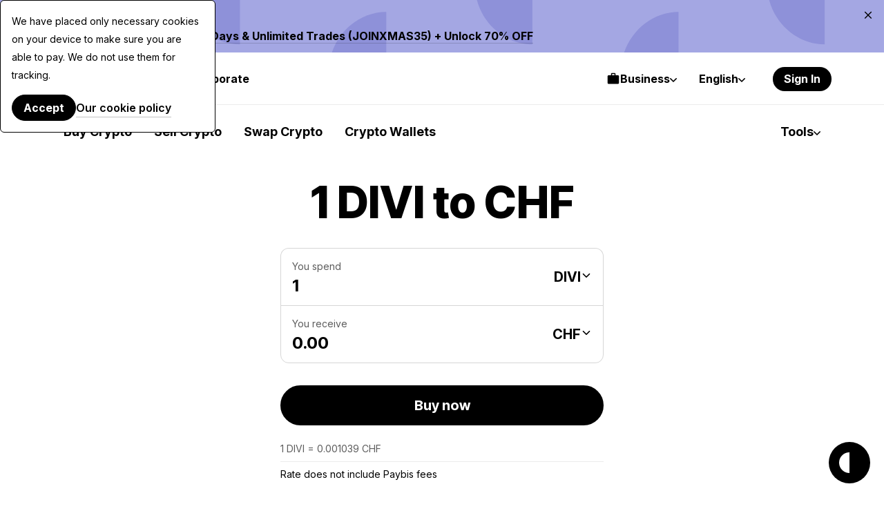

--- FILE ---
content_type: text/html; charset=UTF-8
request_url: https://paybis.com/divi-to-chf/1/
body_size: 43674
content:
<!DOCTYPE html><html
    dir="ltr"
    xmlns="http://www.w3.org/1999/xhtml"
    xml:lang="en"
    lang="en"
    prefix="og: https://ogp.me/ns#"
><head><meta charset="utf-8"/><meta http-equiv="content-type" content="text/html; charset=utf-8"/><meta name="viewport" content="width=device-width, initial-scale=1.0, maximum-scale=5.0"><meta name="google-site-verification" content="rlD4pNnDvGsZMBaxi0kKBwNo1oa4Jwmg6gjCrcvrPCA"/><meta name="wot-verification" content="fbccbd832ba80ab68c60"/><meta name="wot-verification" content="65c80cc66951dc4cef42"/><meta name="format-detection" content="telephone=no"><meta name="default-link" content="buy-bitcoin-with-credit-card"><meta name="apple-itunes-app" content="app-id=1584641245"><meta name="google-play-app" content="app-id=com.paybis"><meta name="theme-color" content="#a4a7e3"/><link rel="manifest" href="/site.webmanifest"><link rel="dns-prefetch" href="https://hexagon-analytics.com"/><link rel="dns-prefetch" href="https://www.google-analytics.com"/><link rel="dns-prefetch" href="https://cdn.siftscience.com"/><link rel="dns-prefetch" href="https://www.googletagmanager.com"/><link rel="dns-prefetch" href="https://sdk.nsureapi.com"/><link rel="dns-prefetch" href="https://apis.google.com"/><link rel="dns-prefetch" href="https://static.zdassets.com"/><link rel="dns-prefetch" href="https://cdn.mxpnl.com"/><link rel="preconnect" href="https://fonts.googleapis.com"><link rel="preconnect" href="https://fonts.gstatic.com" crossorigin><link
  rel="preload"
  as="style"
  href="https://fonts.googleapis.com/css2?family=Inter+Tight:ital,wght@0,100..900;1,100..900&family=Inter:ital,opsz,wght@0,14..32,100..900;1,14..32,100..900&display=swap"
  crossorigin="anonymous"
/><link
  rel="stylesheet"
  href="https://fonts.googleapis.com/css2?family=Inter+Tight:ital,wght@0,100..900;1,100..900&family=Inter:ital,opsz,wght@0,14..32,100..900;1,14..32,100..900&display=swap"
  media="print"
  onload="this.media='all'"
><noscript><link
    rel="stylesheet"
    href="https://fonts.googleapis.com/css2?family=Inter+Tight:ital,wght@0,100..900;1,100..900&family=Inter:ital,opsz,wght@0,14..32,100..900;1,14..32,100..900&display=swap"></noscript><link rel="icon" type="image/ico" href="https://cdn.paybis.com/resources/favicons/favicon.ico"/><link rel="icon" type="image/png" href="https://cdn.paybis.com/resources/favicons/favicon-16x16.png" sizes="16x16"><link rel="icon" type="image/png" href="https://cdn.paybis.com/resources/favicons/favicon-32x32.png" sizes="32x32"><link rel="icon" type="image/png" href="https://cdn.paybis.com/resources/favicons/android-chrome-192x192.png" sizes="192x192"><link rel="icon" type="image/png" href="https://cdn.paybis.com/resources/favicons/android-chrome-512x512.png" sizes="512x512"><link rel="apple-touch-icon" href="https://cdn.paybis.com/resources/favicons/apple-touch-icon.png"><link rel="mask-icon" href="https://cdn.paybis.com/resources/favicons/safari-pinned-tab.png" color="#a4a7e3"><script>window.siteVariant = [];</script><link rel="preload" as="script" crossorigin href="https://sdk.nsureapi.com/sdk.js"/><link
        rel="sitemap"
        type="application/xml"
        title="Sitemap"
        href="https://paybis.com/sitemap.xml"
    /><title>1 DIVI to CHF | Paybis</title><link rel="alternate" href="https://paybis.com/divi-to-chf/1/" hreflang="x-default"><link rel="alternate" href="https://paybis.com/divi-to-chf/1/" hreflang="en"><link rel="alternate" href="https://paybis.com/ru/divi-to-chf/1/" hreflang="ru"><link rel="alternate" href="https://paybis.com/es/divi-to-chf/1/" hreflang="es"><link rel="alternate" href="https://paybis.com/it/divi-to-chf/1/" hreflang="it"><link rel="alternate" href="https://paybis.com/fr/divi-to-chf/1/" hreflang="fr"><link rel="alternate" href="https://paybis.com/de/divi-to-chf/1/" hreflang="de"><link rel="alternate" href="https://paybis.com/pt/divi-to-chf/1/" hreflang="pt"><link rel="alternate" href="https://paybis.com/ko/divi-to-chf/1/" hreflang="ko"><link rel="alternate" href="https://paybis.com/ar/divi-to-chf/1/" hreflang="ar"><link rel="stylesheet" href="/vite/assets/common-14df20e1.css"><link rel="modulepreload" href="[data-uri]"><script type="module" crossorigin src="/vite/assets/common-9bf914de.js"></script><script src="/vite/registerSW.js" defer></script><meta name="description" content="How much is 1 DIVI to CHF - Convert 1 Divi to Swiss Franc with Paybis.com cryptocurrency price calculator."><meta property="user-country" content="US"><meta property="og:image" content="https://paybis.com/resources/social-preview.v2.png"><meta name="twitter:card" content="https://paybis.com/resources/social-preview.v2.png"><link href="https://paybis.com/divi-to-chf/1/" rel="canonical"><script>window.LOCAL_HOST_PATH = "https://paybis.com";window.SENTRY_DSN = "https://200f249c19154d2498fadb984864e929@sentry.infra.techhub.cloud/19";window.SEO_PRICES_API_URL = "https://seo-prices.paybis.com";window.SEO_API_WS_URL = "wss://ws.paybis.com/rates_v2";window.CARD_ENTRY_URL = "https://cardentry-api.paybis.com";window.CARD_PAYMENT_FRONT_URL = "https://cp.paybis.com";window.SUMSUB_API_URL = "https://api.sumsub.com";window.PROCESSING_API_URL = "https://api.paybis.com";window.WORLDPAY_CHALLENGE_URL = "https://centinelapi.cardinalcommerce.com/V2/Cruise/StepUp";window.WORLDPAY_DDC_URL = "https://centinelapi.cardinalcommerce.com/V2/Cruise/Collect";window.GOOGLE_PAY_PUBLIC_KEY = "BNF32UszuqJpSEufpUYH6EDv7CMQh+WzCnLFnw2afQyefuG6PzVQ6Y3TtvBQ90FSA9cq+ZZZH/K/FBdZrwG6x3g=";window.GOOGLE_PAY_MERCHANT_ID = "BCR2DN4TU3ZLF2ZM";window.GOOGLE_PAY_MERCHANT_NAME = "Paybis Poland Sp. z o.o.";window.GOOGLE_PAY_MERCHANT_COUNTRY_CODE = "PL";window.GOOGLE_PAY_ENV = "PRODUCTION";window.DEPLOYMENT_ENV = "prod";window.VUE_APP_AUTH_SERVICE_PUBLIC_URL = "https://paybis.com";window.WEB_WALLETS_API_HOST = "https://api.paybis.com";window.VUE_APP_RECAPTCHA_SITEKEY = "6Lcx1-IfAAAAAOc9Bns64FQygICtcUMQXoCAVomZ";window.SALES_FUNNEL_TRANSACTION_REFRESH_TIMEOUT = "10";window.PAYBIS_API_HOST = "https://api.paybis.com";window.BUSINESS_ACCOUNT_PRODUCT_ID = "4557dfae-f30f-466e-94c6-49d5fe00dba3";window.NSURE_APP_ID = "RQ3WE8R1XF1XN9EM";window.NSURE_SCRIPT_URL = "https://sdk.nsureapi.com/sdk.js";window.YOUTUBE_API_CHANNEL_ID = "UCccAaghY8ajWo4IEGjFay1Q";window.FRONT_CDN_HOST = "cdn.paybis.com";window.PAYBIS_ICONS_BASE_URL = "https://cdn.paybis.com/shared/icons";window.TRUSTLY_URL = "https://trustly.one";window.ONRAMP_PARTNER_ID_FRONT = "c539227d-8ddd-41f8-9f87-52d049d6ef50";window.WIDGET_API_URL = "https://widget-api.paybis.com";window.AFFILIATE_API_URL = "https://affiliate-api.paybis.com";window.CHECKOUT_RISK_JS_V2_1_SCRIPT_URL = "https://risk.checkout.com/cdn/risk/2.1/risk.js";window.CHECKOUT_RISK_JS_V2_1_INTEGRITY = "sha384-JS/Q0U1PlEbjK05xn23jCiI9IGUnrXO4HmTcz+sEA6z+n4qfKYfPIzm1Knev67+G";window.PAYBIS_FRONT_URL = "https://paybis-front.prod.paybis.com";window.__ASSET_JSON_PATH = "https://cdn.paybis.com/assets/v2/mainnet-assets.json";window.AUTHENTICATION_INTERNAL_API_URL = "https://h1xgj3wi09.execute-api.us-east-1.amazonaws.com/prod";window.RELEASE = "2025-22-97";</script><style>.breadcrumbs.dark{border-bottom:1px solid #ffffff29}.breadcrumbs.page-section{--section-padding:24px}@media screen and (width>=1280px){.breadcrumbs.page-section{--section-padding:24px 77px}}.breadcrumbs__wrapper{align-items:center;gap:4px;display:flex}.breadcrumbs__wrapper-icon{text-decoration:none;display:flex}.breadcrumbs__wrapper-text{color:var(--color-base);text-decoration:none;display:flex}.breadcrumbs__wrapper-text:before{content:"•";text-align:center;width:24px;height:24px;color:var(--color-base);margin-right:4px;display:inline-block}</style><style>.cta{background-image:url(/vite/assets/bg-mobile-c7546cdc.svg);background-position:50%;background-repeat:no-repeat;background-color:var(--color-base-0);flex-direction:column;gap:48px;padding:168px 24px;display:flex}@media screen and (width>=1280px){.cta{background-image:url(/vite/assets/bg-77c63d15.svg);gap:64px;padding:240px 78px}}.cta-header{text-align:center;flex-direction:column;align-items:center;gap:16px;display:flex}.cta-header__desc{color:var(--color-base-64)}.cta__button{margin:0 auto;text-decoration:none}</style><style>.paybis-blog-posts{text-align:center}.paybis-blog-posts__title{border-bottom:1px solid var(--color-base-8);padding-bottom:16px}.paybis-blog-posts__list{grid-template-columns:100%;justify-content:center;row-gap:32px;display:grid}@media screen and (width>=1280px){.paybis-blog-posts__list{-moz-column-gap:24px;grid-template-columns:repeat(3,1fr);column-gap:24px}}.paybis-blog-posts__cta{flex-direction:column;align-items:center;display:flex}.paybis-blog-posts .post-item{color:var(--color-base);border-bottom:1px solid var(--color-base-8);gap:12px;padding-bottom:16px;text-decoration:none;display:flex}@media screen and (width>=1280px){.paybis-blog-posts .post-item{gap:24px}}.paybis-blog-posts .post-item:hover{color:var(--color-base-48)}.paybis-blog-posts .post-item>img{object-fit:cover;object-position:center;border-radius:12px}.paybis-blog-posts .post-item__title{text-align:start;font-weight:600}.paybis-blog-posts .post-item__title>svg{color:var(--color-primary);margin-top:8px;display:block}</style><style>.blog-and-resources h2{text-align:center}.blog-and-resources-wrapper{flex-direction:column;gap:12px;display:flex}@media screen and (width>=1280px){.blog-and-resources-wrapper{flex-direction:row}}.blog-and-resources-block{border-radius:24px;flex:1;padding:24px 16px}@media screen and (width>=768px){.blog-and-resources-block{padding:48px 24px}}@media screen and (width>=1280px){.blog-and-resources-block{padding:48px 48px 67px}}.blog-and-resources-block--video-guid{background-color:var(--color-base-0);background-image:url(/vite/assets/video-guild-background-705124f0.png);background-position:calc(100% - 16px) calc(100% - 24px);background-repeat:no-repeat;min-height:393px}@media screen and (width>=1280px){.blog-and-resources-block--video-guid{background-position:calc(100% - 48px) calc(100% - 48px);min-height:417px}}@supports (background-image:url(../../images/blog-and-resources/video-guild-background.webp)){.blog-and-resources-block--video-guid{background-image:url([data-uri])}}.blog-and-resources-block--crypto-guides{background-color:var(--color-secondary-12)}.blog-and-resources-block a{text-decoration:none}.blog-and-resources-block__title{color:var(--color-base);flex-direction:column;gap:12px;transition:color .3s;display:inline-flex}.blog-and-resources-block__title--link:hover,.blog-and-resources-block__title--link:focus{color:var(--color-base-48)}.blog-and-resources-block__list{flex-direction:column;gap:6px;margin-top:24px;display:flex}@media screen and (width>=1280px){.blog-and-resources-block__list{margin-top:32px}}.blog-and-resources-item{background-color:var(--color-base-0);color:var(--color-base);border-radius:12px;justify-content:space-between;align-items:center;gap:12px;padding:12px;font-size:16px;line-height:24px;text-decoration:none;transition:color .3s;display:flex}@media screen and (width>=1280px){.blog-and-resources-item{padding:12px 16px;font-size:18px;line-height:26px}}.blog-and-resources-item svg{flex-shrink:0}.blog-and-resources-item:hover,.blog-and-resources-item:focus{color:var(--color-primary)}</style><style>.faq{text-align:center}.faq-list{flex-direction:column;gap:8px;display:flex}.accordion-block{border-radius:24px;padding:16px 24px 32px}.accordion-block__toggle{text-align:left;cursor:pointer;justify-content:space-between;align-items:baseline;gap:32px;width:100%;font-family:Inter Tight,sans-serif;font-size:24px;font-weight:700;line-height:32px;list-style:none;transition:color .15s;display:flex}.accordion-block__toggle::-webkit-details-marker{display:none}@media screen and (width>=1280px){.accordion-block__toggle{font-size:28px;line-height:36px}}.accordion-block__toggle:hover{color:var(--color-base-48)}.accordion-block__icon{transition:transform .3s}.accordion-block__text{opacity:0;text-align:left;max-height:0;transition:max-height .3s,opacity .3s,transform .3s;overflow:hidden;transform:translateY(-10px)}.accordion-block__text a{color:var(--color-base);border-bottom:1px solid var(--color-base-16);text-decoration:none;transition:border-color .3s}.accordion-block__text a:hover{border-color:var(--color-base-48)}.accordion-block__text p:not(:last-child),.accordion-block__text ul:not(:last-child){margin-bottom:12px}.accordion-block[open]{background-color:var(--color-base-4)}.accordion-block[open] .accordion-block__toggle{margin-bottom:32px}.accordion-block[open] .accordion-block__text{opacity:1;max-height:600px;transition:max-height .3s,opacity .3s,transform .3s;transform:translateY(0)}.accordion-block[open] .accordion-block__icon{transform:rotate(45deg)}.accordion-block ol,.accordion-block ul{margin:0;padding-left:1.5rem;list-style:auto}</style><style>@media screen and (width<=1279px){.page-section.unlock-power{--section-max-width:100%}}.unlock-power{text-align:center}.unlock-power__body{flex-direction:column;align-self:center;gap:24px;width:100%;display:flex}.unlock-power__slider{scrollbar-width:none;gap:12px;margin:0 -24px;padding:0 24px;transition:transform .5s;display:flex;overflow:auto}.unlock-power__block{background-color:var(--color-base-16);border-radius:24px;flex-direction:column;flex:1;align-items:flex-start;gap:12px;min-width:312px;min-height:432px;padding:24px 24px 0;display:flex}@media screen and (width>=1280px){.unlock-power__block{min-height:540px}}.unlock-power__block-title{text-align:left}.unlock-power__block-header{justify-content:space-between;align-items:center;width:100%;display:flex}.unlock-power__block-desc{color:var(--color-base-64);text-align:left;margin-bottom:12px}.unlock-power__block-img{width:100%;max-width:max-content;margin:auto auto 0;overflow:hidden}.unlock-power__block-picture{margin:auto auto 0}.unlock-power__block--inactive{padding-bottom:24px}.unlock-power__block-link{border:1px solid #0000}.unlock-power__block--inactive .unlock-power__block-link{pointer-events:none;color:var(--color-base-24);border:1px solid var(--color-base-24);background-color:#0000}</style><style>.mobile-app{text-align:center;justify-items:center}.mobile-app__store{height:50px}.mobile-app__qr{width:192px;height:192px}</style><style>.price-list-table-wrapper{width:100%;padding:0 24px;overflow:auto}@media screen and (width>=1280px){.price-list-table-wrapper{--section-padding:64px 76px}}.price-list-table-wrapper__scroll{width:100%;min-width:796px;max-width:1016px;margin:0 auto}.price-list-table{text-align:right;width:100%;font-size:14px;line-height:20px}.price-list-table th:first-child{text-align:left}.price-list-table__head{color:var(--color-base-64)}.price-list-table th,.price-list-table td{border-bottom:1px solid var(--color-base-8);vertical-align:middle;padding:12px 0}.price-list-table td{font-size:16px;line-height:24px}@media screen and (width>=1280px){.price-list-table td{font-size:18px;line-height:26px}}.price-list-table a{color:inherit;text-decoration:none}.price-list-table__currency-data{text-align:left}.price-list-table__currency-data img{border-radius:50%}.price-list-table__currency-name{padding-left:12px;display:inline-block}.price-list-table__currency-name span{color:var(--color-base-48);display:block}.price-list-table__chg24h--positive{color:var(--color-green)}.price-list-table__chg24h--negative{color:var(--color-red)}.price-list-table__volume span{color:var(--color-base-48);display:block}.crypto-price-list.page-section{--section-padding:48px 0px;grid-template-columns:100%}@media screen and (width>=1280px){.crypto-price-list.page-section{--section-padding:64px 76px}}.crypto-price-list__cta{flex-direction:column;align-items:center;display:flex}</style><style>.calculator-links{text-align:center}.calculator-links.page-section{background-color:var(--color-base-4)}.calculator-links__list{grid-template-columns:100%;justify-content:center;gap:12px;width:100%;display:grid}@media screen and (width>=1280px){.calculator-links__list{grid-template-columns:repeat(4,1fr)}}.link-item{color:inherit;grid-template-areas:"icon price-details""title title";grid-template-columns:-webkit-max-content 1fr;border:1px solid var(--color-base-8);border-radius:12px;grid-template-columns:max-content 1fr;row-gap:20px;padding:24px;text-decoration:none;display:grid}.link-item:hover{background-color:var(--color-base-0)}@media screen and (width>=1280px){.link-item{grid-template-rows:1fr 1fr;row-gap:24px}}.link-item img{border-radius:50%;grid-area:icon}.link-item__price-details{text-align:end;grid-area:price-details;display:grid}.link-item__title{text-align:left;grid-area:title;font-weight:500}.link-item__price{font-size:14px;line-height:20px}.link-item__chg24h--positive{color:var(--color-green)}.link-item__chg24h--negative{color:var(--color-red)}</style><style>.get-started-button{flex-direction:column;align-items:center;display:flex}.get-started-button__disclaimer{color:var(--color-base-48);margin-bottom:16px}</style><style>.popular-fiat-markets{text-align:center}.popular-fiat-markets.page-section{background-color:var(--color-base-4)}.popular-fiat-markets__list{-moz-column-gap:24px;grid-template-columns:1fr;justify-content:center;gap:6px 24px;width:100%;display:grid}@media screen and (width>=1280px){.popular-fiat-markets__list{grid-template-columns:repeat(3,minmax(auto,322px))}}.popular-fiat-market{color:var(--color-base);background-color:var(--color-base-0);border:1px solid #0000;border-radius:12px;align-items:center;gap:12px;padding:10px 12px;text-decoration:none;display:flex}.popular-fiat-market__icon-pair{height:38px;display:block;position:relative}.popular-fiat-market__icon-pair img{border:solid 3px var(--color-base-0);background-color:var(--color-base-0);border-radius:50%}.popular-fiat-market__icon-pair img:first-child{z-index:1;position:absolute;top:0;left:0}.popular-fiat-market__icon-pair img:last-child{margin-left:16px}.popular-fiat-market:hover{border-color:var(--color-base-8);background-color:#0000}.popular-fiat-market:nth-child(3n+4){margin-top:24px}@media screen and (width>=1280px){.popular-fiat-market:nth-child(3n+4){margin-top:0}}</style><style>.conversion-icons{position:relative}.conversion-icons__back-icon,.conversion-icons__front-icon{border:solid 3px var(--color-base-0);border-radius:50%}.conversion-icons__back-icon{margin-right:65%}.conversion-icons__front-icon:not(:first-child){position:absolute;top:0;left:65%}</style><style>.popular-calculator-conversions__wrapper{grid-template-columns:1fr;justify-content:center;gap:24px;width:100%;display:grid}@media screen and (width>=1280px){.popular-calculator-conversions__wrapper{grid-template-columns:repeat(2,minmax(auto,496px));gap:60px}}.popular-calculator-conversions__section{flex-direction:column;justify-content:space-between;width:100%;max-width:534px;display:flex}.popular-conversions-head{margin-bottom:24px}@media screen and (width>=1280px){.popular-conversions-head{margin-bottom:48px}}.popular-conversion-item{color:var(--color-base-48);border-bottom:1px solid var(--color-base-8);flex-direction:row;justify-content:space-between;padding:12px 0;font-weight:400;display:flex}.popular-conversion-item__from{color:var(--color-base-48);text-decoration:none}.popular-conversion-item:not(:hover) .popular-conversion-item__from span,.popular-conversion-item:not(:hover) .popular-conversion-item__to span{color:var(--color-base)}</style><style>.popular-crypto-pairs{text-align:center}.popular-crypto-pairs.page-section{background-color:var(--color-secondary-12)}.popular-crypto-pairs__list{-moz-column-gap:24px;grid-template-columns:1fr;justify-content:center;gap:6px 24px;width:100%;margin-top:32px;display:grid}@media screen and (width>=1280px){.popular-crypto-pairs__list{grid-template-columns:repeat(2,minmax(auto,496px));margin-top:48px}}.popular-crypto-pair{color:var(--color-base);background-color:var(--color-base-0);border:1px solid #0000;border-radius:12px;align-items:center;gap:12px;padding:10px 12px;text-decoration:none;display:flex}.popular-crypto-pair img{background-color:var(--color-base-4);border-radius:100%;width:40px;height:40px;padding:6px}@media screen and (width>=1280px){.popular-crypto-pair img{width:48px;height:48px;padding:8px}}.popular-crypto-pair:hover{border-color:var(--color-base-8);background-color:#0000}.popular-crypto-pair:nth-child(6n+6){margin-top:24px}@media screen and (width>=1280px){.popular-crypto-pair:nth-child(6n+6){margin-top:0}}</style><style>.page-section.get-started{background-color:var(--color-base-4)}@media screen and (width<=1279px){.page-section.get-started{--section-max-width:100%}}.get-started{align-items:center}.get-started-body{flex-direction:column;align-self:center;gap:24px;width:100%;display:flex}.get-started-slider{scrollbar-width:none;gap:12px;margin:0 -24px;padding:0 24px;transition:transform .5s;display:flex;overflow:auto}.get-started-slider-item{background-color:var(--color-base-0);background-position:bottom;background-repeat:no-repeat;background-size:auto;border-radius:24px;flex-direction:column;flex:1;min-height:342px;padding:24px;display:flex}@media screen and (width<=1279px){.get-started-slider-item{min-width:312px}}@media screen and (width>=1280px){.get-started-slider-item{min-height:360px}}.get-started-slider-item--soon{border:1px solid var(--color-base-8);background-color:#0000}.get-started-slider-item__header{justify-content:space-between;align-items:start;display:flex}.get-started-slider-item__soon-label{background-color:var(--color-base);color:var(--color-base-0);border-radius:120px;padding:2px 12px;font-family:Inter Tight,Arial,sans-serif;font-size:18px;font-weight:600;line-height:26px}.get-started-slider-item__info{color:var(--color-base-48);margin-top:16px}.get-started-slider-item a{display:contents}.get-started-slider-item__qr{max-width:140px;margin:64px auto 24px}.get-started-slider-item__icon{width:182px;height:54px;margin:78px auto 0}.get-started-footer{flex-direction:column;align-items:center;gap:16px;display:flex}.get-started-footer__text{text-align:center;color:var(--color-base-48)}.get-started-footer__button{text-decoration:none}#sign-up{background-image:url(/vite/assets/sign-up-7ca9bebf.svg);background-position:100% 100%}#get-card{background-image:url(/vite/assets/card-c20db202.svg)}#invest{background-image:url(/vite/assets/invest-8229a5c1.svg);background-position:100% 100%}</style><style>.popup-wrapper[data-v-7c0a6c2d]{position:relative}.popup-wrapper.is-open[data-v-7c0a6c2d]:before{content:"";z-index:999;background-color:var(--color-base);position:fixed;inset:0}@media screen and (width>=1280px){.popup-wrapper.is-open[data-v-7c0a6c2d]:before{content:none}}.popup-wrapper.height-auto .popup[data-v-7c0a6c2d]{height:fit-content}.popup[data-v-7c0a6c2d]{min-width:100%;box-shadow:unset;z-index:999;height:unset;background-color:var(--color-base-0);border-color:var(--color-base-0);border-radius:16px 16px 0 0;flex-direction:column;padding:24px 0;transition:opacity .2s linear,transform .2s linear,visibility 0s linear .2s;display:flex;position:fixed;inset:24px 0 0;transform:translateY(100vh)}.is-open .popup+.popup[data-v-7c0a6c2d],.is-open .popup[data-v-7c0a6c2d]{opacity:1;visibility:visible;transform:translateY(0)}@media screen and (width>=1280px){.is-open .popup+.popup[data-v-7c0a6c2d],.is-open .popup[data-v-7c0a6c2d]{box-shadow:0 0 24px var(--color-base-16);top:calc(100% - 34px);left:50%;bottom:unset;z-index:10;border-radius:12px;min-width:480px;max-height:560px;position:absolute;overflow:hidden;transform:translate(-50%)}}.is-open .popup.fit-parent-width[data-v-7c0a6c2d]{width:100%;min-width:auto}@media screen and (height<=500px){.popup[data-v-7c0a6c2d]{max-height:calc(100vh - 32px)}}</style><style>.scroll-wrapper[data-v-c18d98b6]{height:100%;position:relative;overflow:hidden}.scroll-block[data-v-c18d98b6]{-webkit-overflow-scrolling:touch;height:100%;overflow:auto}.scroll-block[data-v-c18d98b6]:before{background:linear-gradient(#fff 30%,#fff0 100%);top:0}.scroll-block[data-v-c18d98b6]:after{background:linear-gradient(#fff0 0%,#fff 70%);bottom:0}.scroll-block--top[data-v-c18d98b6]:before,.scroll-block--bottom[data-v-c18d98b6]:after{opacity:1}</style><style>.crypto-currency[data-v-ad13869c]{white-space:nowrap;border-radius:8px;align-items:center;padding:10px;font-size:18px;line-height:24px;display:flex}.crypto-currency[data-v-ad13869c]:hover{background:var(--color-base-4);cursor:pointer}.crypto-currency--selected[data-v-ad13869c]{background:var(--color-base-4)}.crypto-currency__icon[data-v-ad13869c]{background-color:var(--color-base-4);border-radius:50%;width:32px;height:32px}.crypto-currency__name[data-v-ad13869c]{flex-wrap:wrap;flex-grow:1;align-content:center;align-items:center;gap:8px;min-width:0;margin-left:24px;display:flex}.crypto-currency__name--detailed[data-v-ad13869c]{flex-direction:column;align-content:flex-start;align-items:flex-start;gap:3px}.crypto-currency__label[data-v-ad13869c]{white-space:normal;font-family:Inter Tight,Arial,sans-serif;font-size:20px;font-weight:600;line-height:28px}.crypto-currency__blockchain-name[data-v-ad13869c]{color:var(--color-base-48);font-size:14px;font-weight:600;line-height:16px}.crypto-currency__currency-code[data-v-ad13869c]{color:var(--color-base-48);margin-left:auto;font-size:18px;line-height:26px}.fiat-currency[data-v-b00a0297]{border-radius:8px;align-items:center;gap:24px;padding:10px;display:flex}.fiat-currency[data-v-b00a0297]:hover{background-color:var(--color-base-4);cursor:pointer}.fiat-currency--selected[data-v-b00a0297]{background-color:var(--color-base-4)}.fiat-currency__icon[data-v-b00a0297]{object-fit:cover;border:1px solid #e5e5e5;border-radius:50%;flex-shrink:0;width:32px;height:32px}.fiat-currency__label[data-v-b00a0297]{flex-grow:1;min-width:0;font-family:Inter Tight,Arial,sans-serif;font-size:18px;font-weight:600;line-height:26px}@media screen and (width>=1280px){.fiat-currency__label[data-v-b00a0297]{font-size:20px;line-height:28px}}.fiat-currency__currency[data-v-b00a0297]{color:var(--color-base-48);margin-left:auto;font-size:18px;line-height:26px}@media screen and (width>=1280px){.fiat-currency__currency[data-v-b00a0297]{font-size:20px;line-height:28px}}</style><style>.exchange-loading[data-v-919a96a4]{pointer-events:none;width:52px;height:52px;position:relative}.exchange-loading[data-v-919a96a4]:after{content:"";background-image:url([data-uri]);background-position:50%;background-repeat:no-repeat;background-size:contain;width:32px;height:32px;margin-top:-16px;margin-left:-16px;animation:2s linear infinite spin-919a96a4;position:absolute;top:50%;left:50%}.exchange-loading--white[data-v-919a96a4]:after{background-image:url([data-uri])}@keyframes spin-919a96a4{to{transform:rotate(360deg)}}</style><style>.sales-funnel-paragraph[data-v-4d3370e5]{text-align:center;font-size:16px;line-height:1.5}.sales-funnel-paragraph.is-small[data-v-4d3370e5]{font-size:14px;line-height:1.29}.sales-funnel-paragraph.is-bold[data-v-4d3370e5]{font-family:Graphik-Semibold,Arial Bold,Arial,sans-serif}.sales-funnel-subtitle[data-v-05232c62]{text-align:center;margin-bottom:4px;font-family:Graphik-Semibold,Arial Bold,Arial,sans-serif;font-size:20px;line-height:1.4}@media screen and (width>=1000px){.sales-funnel-subtitle[data-v-05232c62]{margin-bottom:8px}}.sales-funnel-wrapper[data-v-fdca7b3f]{width:100%;padding:24px 16px;position:relative}.sales-funnel-wrapper.is-widget[data-v-fdca7b3f]{max-width:100%}.sales-funnel-wrapper__container[data-v-fdca7b3f]{background-color:#fff;border-radius:10px;width:672px;max-width:100%;margin:0 auto}.sales-funnel-wrapper__header[data-v-fdca7b3f]{border-radius:10px 10px 0 0}.sales-funnel-wrapper.has-warning .sales-funnel-wrapper__header[data-v-fdca7b3f],.sales-funnel-wrapper.has-warning .sales-funnel-wrapper__status[data-v-fdca7b3f]{background-color:#e73c401a}.sales-funnel-wrapper.has-success .sales-funnel-wrapper__header[data-v-fdca7b3f],.sales-funnel-wrapper.has-success .sales-funnel-wrapper__status[data-v-fdca7b3f]{background-color:#47a1361a}.sales-funnel-wrapper.has-notice .sales-funnel-wrapper__header[data-v-fdca7b3f],.sales-funnel-wrapper.has-notice .sales-funnel-wrapper__status[data-v-fdca7b3f]{background-color:#f5f5f5}.sales-funnel-wrapper__status[data-v-fdca7b3f]{text-align:center;padding:0 16px 10px;font-family:Graphik-Semibold,Arial Bold,Arial,sans-serif;font-size:14px;line-height:1.29}.sales-funnel-wrapper.has-warning .sales-funnel-wrapper__status[data-v-fdca7b3f]{color:#e73c40}.sales-funnel-wrapper.has-success .sales-funnel-wrapper__status[data-v-fdca7b3f]{color:#47a136}.sales-funnel-wrapper__body[data-v-fdca7b3f]{width:448px;max-width:100%;margin:0 auto;padding:24px 16px}.sales-funnel-wrapper__body[data-v-fdca7b3f] .auth-app__inner,.sales-funnel-wrapper__body[data-v-fdca7b3f] .auth-app__body{padding:0}.sales-funnel-wrapper.has-bottom-space .sales-funnel-wrapper__body[data-v-fdca7b3f]{padding-bottom:40px}.sales-funnel-wrapper__footer-main[data-v-fdca7b3f]{background-color:#f5f5f5;border-radius:0 0 10px 10px}.sales-funnel-wrapper__subfooter[data-v-fdca7b3f]{padding:8px 16px 24px}.sales-funnel-wrapper__postfix[data-v-fdca7b3f]{text-align:center;margin-top:16px;font-size:14px;line-height:1.14}.sales-funnel-wrapper__postfix-compliance[data-v-fdca7b3f]{max-width:672px;margin:0 auto;padding-bottom:8px}.sales-funnel-wrapper__infobox[data-v-fdca7b3f]{color:#fff;background-color:#0003;border-radius:6px;width:672px;max-width:100%;font-size:14px;line-height:1.29}.sales-funnel-wrapper__infobox[data-v-fdca7b3f]:before{content:"";speak:none;font-variant:normal;text-transform:none;-webkit-font-smoothing:antialiased;-moz-osx-font-smoothing:grayscale;font-size:16px;font-style:normal;font-weight:400;line-height:1;position:absolute;top:17px;left:16px;font-family:icomoon!important}[dir=rtl] .sales-funnel-wrapper__infobox[data-v-fdca7b3f]:before{right:16px;left:unset}@media screen and (width<=999px){.sales-funnel-wrapper__infobox[data-v-fdca7b3f]{margin:16px auto 0;padding:16px 16px 16px 44px;position:relative}[dir=rtl] .sales-funnel-wrapper__infobox[data-v-fdca7b3f]{padding:16px 44px 16px 16px}}@media screen and (width>=1000px){.sales-funnel-wrapper[data-v-fdca7b3f]{width:calc(60vw + 22rem);margin:0 auto;padding:64px 0 80px}.sales-funnel-wrapper__status[data-v-fdca7b3f]{text-align:center;padding:10px 16px;font-family:Graphik-Semibold,Arial Bold,Arial,sans-serif;font-size:14px;line-height:1.29}.sales-funnel-wrapper__body[data-v-fdca7b3f]{max-width:416px;margin:0 auto;padding:32px 0}.sales-funnel-wrapper.has-bottom-space .sales-funnel-wrapper__body[data-v-fdca7b3f]{padding-bottom:64px}.sales-funnel-wrapper__body-wide[data-v-fdca7b3f]{padding:36px 0 24px}.sales-funnel-wrapper__subfooter[data-v-fdca7b3f]{padding:0 40px 40px}.sales-funnel-wrapper__postfix[data-v-fdca7b3f]{margin-top:24px}.sales-funnel-wrapper__infobox[data-v-fdca7b3f]{width:calc(10vw + 2rem);max-width:160px;padding:48px 16px 32px;position:absolute;top:64px;right:0}[dir=rtl] .sales-funnel-wrapper__infobox[data-v-fdca7b3f]{left:0;right:unset}}@media screen and (width>=1360px){.sales-funnel-wrapper[data-v-fdca7b3f]{width:73rem}.sales-funnel-wrapper__infobox[data-v-fdca7b3f]{right:0}}</style><style>.profit-calculator-section{justify-items:center}.profit-calculator{max-width:var(--section-max-width);grid-template-columns:100%;gap:32px;width:100%;display:grid}@media screen and (width>=1280px){.profit-calculator{grid-template-columns:1fr 2fr}}.loading.profit-calculator .profit-calculator-form,.loading.profit-calculator .profit-calculator-chart{height:710px}.loading.profit-calculator .profit-calculator-form:after,.loading.profit-calculator .profit-calculator-chart:after{border-radius:24px}.profit-calculator-form,.profit-calculator-chart{max-width:var(--section-max-width);width:100%}@media screen and (width>=1280px){.profit-calculator-form,.profit-calculator-chart{align-self:stretch}}.profit-calculator-chart{background-color:var(--color-secondary-12);border-radius:24px}.profit-results{width:100%;max-width:672px;padding-top:32px}.loading .profit-results__description{height:52px}.loading .profit-results__list{height:308px;margin:32px 0}.loading .profit-results__description:after,.loading .profit-results__list:after{border-radius:24px}.loading .profit-results__cta{width:212px;height:56px;margin:0 auto}@media screen and (width>=1280px){.profit-results{padding-top:40px}}.investment-growth.page-section{--section-padding:48px 0px;grid-template-columns:100%;justify-items:center}@media screen and (width>=1280px){.investment-growth.page-section{--section-padding:64px 76px}}.loading .investment-growth__title{width:672px;height:36px}.loading .investment-growth__list{width:100%;height:556px}.loading .investment-growth__list:after{border-radius:24px}.loading .investment-growth__cta{width:212px;height:56px;margin:0 auto}.loading{position:relative;overflow:hidden}.loading:before{content:"";z-index:2;background:linear-gradient(90deg,#fff0 46%,#fffc 50%,#fff0 54%) 50%;width:500%;margin-left:-250%;animation:2s linear infinite phAnimation;position:absolute;inset:0 0 0 50%}.loading__item{position:relative}.loading__item:after{content:"";z-index:1;background-color:#00000014;border-radius:1440px;position:absolute;inset:0}@keyframes phAnimation{0%{transform:translate(-30%)}to{transform:translate(30%)}}@keyframes rtlPhAnimation{0%{transform:translate(30%)}to{transform:translate(-30%)}}.drop-down-input-field[data-v-d3d20ce7]{border:1px solid var(--color-base-16);border-radius:12px;align-items:center;padding:12px 16px;transition:border-color .15s;display:flex}.drop-down-input-field[data-v-d3d20ce7]:focus-within,.drop-down-input-field[data-v-d3d20ce7]:hover{border-color:#5f70db}.drop-down-input-field__value-wrapper[data-v-d3d20ce7]{flex-grow:1}.drop-down-input-field__label[data-v-d3d20ce7]{color:var(--color-base-64);font-size:14px;line-height:20px}.drop-down-input-field__value[data-v-d3d20ce7]{font-family:Inter Tight,Arial,sans-serif;font-weight:600}.drop-down-input-field__toggle[data-v-d3d20ce7]{cursor:pointer;align-items:center;gap:12px;display:flex}.drop-down-input-field__side[data-v-d3d20ce7]{font-family:Inter Tight,Arial,sans-serif;font-weight:700;display:flex}.drop-down-header[data-v-d3d20ce7]{flex:none;justify-content:stretch;align-items:center;min-height:30px;margin-bottom:32px;padding:0 24px;display:flex}@media screen and (width>=1280px){.drop-down-header[data-v-d3d20ce7]{margin-bottom:22px}}.drop-down-header__side[data-v-d3d20ce7]{flex:1 1 0;align-items:center;display:flex}.drop-down-header__title[data-v-d3d20ce7]{font-size:20px;font-weight:600;line-height:28px}.drop-down-header__close[data-v-d3d20ce7]{justify-content:end}.drop-down-header__close img[data-v-d3d20ce7]{cursor:pointer}@media screen and (width>=1280px){.drop-down-header__close img[data-v-d3d20ce7]{display:none}}.drop-down-search[data-v-d3d20ce7]{margin-bottom:34px;position:relative}@media screen and (width>=1280px){.drop-down-search[data-v-d3d20ce7]{margin-bottom:20px}}.drop-down-search__input[data-v-d3d20ce7]{background:var(--color-base-0);border-bottom:1px solid #00000014;outline:none;width:100%;height:36px;padding-left:24px;padding-right:24px;font-size:16px;transition:border-color .2s ease-in-out}.drop-down-search__input[data-v-d3d20ce7] ::-moz-placeholder{color:var(--color-base-48);font-size:16px;line-height:19px}.drop-down-search__input[data-v-d3d20ce7] ::placeholder{color:var(--color-base-48);font-size:16px;line-height:19px}.drop-down-search__input[data-v-d3d20ce7]:focus{border-color:var(--color-primary)}.drop-down-search__clear[data-v-d3d20ce7]{cursor:pointer;position:absolute;top:10px;right:28px}.drop-down-list[data-v-d3d20ce7]{max-height:385px;margin:0 14px}.side-icon[data-v-0cf40b69]{border-radius:50%}.input[data-v-4ff3251b]{width:100%;min-width:0;font-size:16px;line-height:24px}.input[data-v-4ff3251b]:focus{outline:none}.input[data-v-4ff3251b]::-webkit-contacts-auto-fill-button{visibility:hidden}@media screen and (width>=1280px){.input[data-v-4ff3251b]{font-size:18px;line-height:26px}}.simple-text-list-item[data-v-f0220f42]{border-radius:8px;align-items:center;gap:14px;padding:10px;display:flex}.simple-text-list-item[data-v-f0220f42]:hover{background-color:var(--color-base-4);cursor:pointer}.simple-text-list-item--selected[data-v-f0220f42]{background-color:var(--color-base-4)}.date-select[data-v-f4048a75]{flex-direction:row;gap:12px;display:flex}.date-select__input[data-v-f4048a75]{flex-grow:1}.profit-trend[data-v-4fa53a20]{flex-direction:column;place-content:space-between;height:100%;display:flex}.profit-trend-header[data-v-4fa53a20]{text-align:center;padding-bottom:40px}.profit-trend-header__label[data-v-4fa53a20]{color:var(--color-base-64);font-size:14px}@media screen and (width>=1280px){.profit-trend-header[data-v-4fa53a20]{text-align:start;padding:24px 24px 48px}}.profit-trend-graph[data-v-4fa53a20]{height:429px}.profit-change[data-v-77f14de7]{color:var(--color-green);font-size:14px;line-height:24px}.profit-change--negative[data-v-77f14de7]{color:var(--color-red)}@media screen and (width>=1280px){.profit-change[data-v-77f14de7]{font-size:18px;line-height:26px}}.profit-results__description[data-v-3fefed4a]{text-align:center;color:var(--color-base-48)}.profit-results__description--highlight[data-v-3fefed4a]{color:var(--color-base)}.profit-results__list[data-v-3fefed4a]{padding:32px 0}@media screen and (width>=1280px){.profit-results__list[data-v-3fefed4a]{padding:48px 0}}.profit-results__cta[data-v-3fefed4a]{justify-content:center;display:flex}.profit-results-list-item[data-v-3fefed4a]{margin-bottom:16px}.profit-results-list-item__date[data-v-3fefed4a]{border-bottom:solid 1px var(--color-base-8);color:var(--color-base-64);padding-bottom:12px;font-size:14px;line-height:20px}.profit-results-list-item__results[data-v-3fefed4a]{flex-direction:row;justify-content:space-between;padding-top:12px;font-size:16px;line-height:24px;display:flex}.profit-results-list-item__amount[data-v-3fefed4a]{text-align:end}.profit-results-list-item__amount-crypto[data-v-3fefed4a]{color:var(--color-base-64);font-size:14px;line-height:20px}.investment-growth h2[data-v-0da94886]{text-align:center;max-width:672px;font-size:28px}.investment-growth .profit--positive[data-v-0da94886]{color:var(--color-green)}.investment-growth .profit--negative[data-v-0da94886]{color:var(--color-red)}.investment-growth__cta[data-v-0da94886]{text-align:center}.price-list-table-wrapper__scroll[data-v-0da94886]{min-width:470px}.price-list-table th[data-v-0da94886]:first-child,.price-list-table td[data-v-0da94886]:first-child{text-align:start}.profit-calculator-wrapper[data-v-9f824c8f]{flex-direction:column;align-items:center;width:100%;display:flex}.profit-calculator-form__field-group[data-v-9f824c8f]{flex-direction:column;gap:12px;padding-bottom:24px;display:flex}@media screen and (width>=1280px){.profit-calculator-form__field-group[data-v-9f824c8f]{gap:16px;padding-bottom:32px}}.profit-calculator-form__label[data-v-9f824c8f]{align-items:center;gap:6px;font-weight:600;display:inline-flex}.amount-input[data-v-9f824c8f]{flex-direction:column;display:flex}.amount-input__label[data-v-9f824c8f]{color:var(--color-base-64);font-size:14px;font-weight:400;line-height:20px}.amount-input__value[data-v-9f824c8f]{width:100%;min-width:0;font-size:16px;line-height:24px}.amount-input__value[data-v-9f824c8f]:focus{outline:none}.amount-input__value[data-v-9f824c8f]::-webkit-contacts-auto-fill-button{visibility:hidden}@media screen and (width>=1280px){.amount-input__value[data-v-9f824c8f]{font-size:18px;line-height:26px}}.form-footer[data-v-9f824c8f]{flex-direction:column;align-items:center;display:flex}.form-footer__disclaimer[data-v-9f824c8f]{color:var(--color-base-64);padding-bottom:32px;font-size:14px;line-height:20px}.profit-amount[data-v-9f824c8f]{font-size:32px;font-weight:700;line-height:100%}@media screen and (width>=1280px){.profit-amount[data-v-9f824c8f]{font-size:48px;line-height:58px}}.profit-calculator-chart[data-v-9f824c8f]{padding:24px}.profit-calculator-chart__loader[data-v-9f824c8f]{justify-content:center;align-items:center;height:429px;display:flex}</style><script type="module" crossorigin src="/vite/assets/profit-calculator-section-8111e644.js"></script><style>.price-history.page-section{--section-padding:48px 0px;grid-template-columns:100%;justify-items:center}@media screen and (width>=1280px){.price-history.page-section{--section-padding:64px 76px}}.price-history .price-list-table-wrapper__scroll{min-width:624px}.price-history .price-list-table th:first-child,.price-history .price-list-table td:first-child,.price-history .price-list-table th:nth-child(2),.price-history .price-list-table td:nth-child(2){text-align:start}</style><script type="module" crossorigin src="/vite/assets/qr-scanner-worker.min-60792e55.js"></script><script type="module" crossorigin src="/vite/assets/index-7cc4b6b5.js"></script><script type="module" crossorigin src="/vite/assets/web-view-service-6452bd01.js"></script><script type="module" crossorigin src="/vite/assets/FreezeBody-31a58bcd.js"></script><script type="module" crossorigin src="/vite/assets/sentry-a54045ef.js"></script><script type="module" crossorigin src="/vite/assets/errors-handling-9a5ecdf3.js"></script><script type="module" crossorigin src="/vite/assets/vuex.common-6e025645.js"></script><script type="module" crossorigin src="/vite/assets/sentry-ignore-config-e06f66a2.js"></script><script type="module" crossorigin src="/vite/assets/helper-643de669.js"></script><script type="module" crossorigin src="/vite/assets/api-6fad6df6.js"></script><script type="module" crossorigin src="/vite/assets/api-83d12d38.js"></script><script type="module" crossorigin src="/vite/assets/network-d7c30b91.js"></script><script type="module" crossorigin src="/vite/assets/index-e3fcf929.js"></script><script type="module" crossorigin src="/vite/assets/numberFormatter-ee0cb77f.js"></script><script type="module" crossorigin src="/vite/assets/url-0ed38684.js"></script><script type="module" crossorigin src="/vite/assets/Tooltip-e975615e.js"></script><script type="module" crossorigin src="/vite/assets/chart-006768e0.js"></script><script type="module" crossorigin src="/vite/assets/throttle-c636c42b.js"></script><script type="module" crossorigin src="/vite/assets/FreezeBody-1d4dd5ec.js"></script><script type="module" crossorigin src="/vite/assets/index-2641f21d.js"></script><script type="module" crossorigin src="/vite/assets/exchangeDataLayer-19946cab.js"></script><script type="module" crossorigin src="/vite/assets/ExchangeLoading-d90516b4.js"></script><script type="module" crossorigin src="/vite/assets/crypto-price-chart-12fb7200.js"></script><script type="module" crossorigin src="/vite/assets/helper-9d54db89.js"></script><script type="module" crossorigin src="/vite/assets/crypto-sentiment-tooltip-28558757.js"></script><style>.scroll-wrapper[data-v-c18d98b6]{height:100%;position:relative;overflow:hidden}.scroll-block[data-v-c18d98b6]{-webkit-overflow-scrolling:touch;height:100%;overflow:auto}.scroll-block[data-v-c18d98b6]:before{background:linear-gradient(#fff 30%,#fff0 100%);top:0}.scroll-block[data-v-c18d98b6]:after{background:linear-gradient(#fff0 0%,#fff 70%);bottom:0}.scroll-block--top[data-v-c18d98b6]:before,.scroll-block--bottom[data-v-c18d98b6]:after{opacity:1}</style><style>.exchange-loading[data-v-919a96a4]{pointer-events:none;width:52px;height:52px;position:relative}.exchange-loading[data-v-919a96a4]:after{content:"";background-image:url([data-uri]);background-position:50%;background-repeat:no-repeat;background-size:contain;width:32px;height:32px;margin-top:-16px;margin-left:-16px;animation:2s linear infinite spin-919a96a4;position:absolute;top:50%;left:50%}.exchange-loading--white[data-v-919a96a4]:after{background-image:url([data-uri])}@keyframes spin-919a96a4{to{transform:rotate(360deg)}}</style><style>.sales-funnel-paragraph[data-v-4d3370e5]{text-align:center;font-size:16px;line-height:1.5}.sales-funnel-paragraph.is-small[data-v-4d3370e5]{font-size:14px;line-height:1.29}.sales-funnel-paragraph.is-bold[data-v-4d3370e5]{font-family:Graphik-Semibold,Arial Bold,Arial,sans-serif}.sales-funnel-subtitle[data-v-05232c62]{text-align:center;margin-bottom:4px;font-family:Graphik-Semibold,Arial Bold,Arial,sans-serif;font-size:20px;line-height:1.4}@media screen and (width>=1000px){.sales-funnel-subtitle[data-v-05232c62]{margin-bottom:8px}}.sales-funnel-wrapper[data-v-fdca7b3f]{width:100%;padding:24px 16px;position:relative}.sales-funnel-wrapper.is-widget[data-v-fdca7b3f]{max-width:100%}.sales-funnel-wrapper__container[data-v-fdca7b3f]{background-color:#fff;border-radius:10px;width:672px;max-width:100%;margin:0 auto}.sales-funnel-wrapper__header[data-v-fdca7b3f]{border-radius:10px 10px 0 0}.sales-funnel-wrapper.has-warning .sales-funnel-wrapper__header[data-v-fdca7b3f],.sales-funnel-wrapper.has-warning .sales-funnel-wrapper__status[data-v-fdca7b3f]{background-color:#e73c401a}.sales-funnel-wrapper.has-success .sales-funnel-wrapper__header[data-v-fdca7b3f],.sales-funnel-wrapper.has-success .sales-funnel-wrapper__status[data-v-fdca7b3f]{background-color:#47a1361a}.sales-funnel-wrapper.has-notice .sales-funnel-wrapper__header[data-v-fdca7b3f],.sales-funnel-wrapper.has-notice .sales-funnel-wrapper__status[data-v-fdca7b3f]{background-color:#f5f5f5}.sales-funnel-wrapper__status[data-v-fdca7b3f]{text-align:center;padding:0 16px 10px;font-family:Graphik-Semibold,Arial Bold,Arial,sans-serif;font-size:14px;line-height:1.29}.sales-funnel-wrapper.has-warning .sales-funnel-wrapper__status[data-v-fdca7b3f]{color:#e73c40}.sales-funnel-wrapper.has-success .sales-funnel-wrapper__status[data-v-fdca7b3f]{color:#47a136}.sales-funnel-wrapper__body[data-v-fdca7b3f]{width:448px;max-width:100%;margin:0 auto;padding:24px 16px}.sales-funnel-wrapper__body[data-v-fdca7b3f] .auth-app__inner,.sales-funnel-wrapper__body[data-v-fdca7b3f] .auth-app__body{padding:0}.sales-funnel-wrapper.has-bottom-space .sales-funnel-wrapper__body[data-v-fdca7b3f]{padding-bottom:40px}.sales-funnel-wrapper__footer-main[data-v-fdca7b3f]{background-color:#f5f5f5;border-radius:0 0 10px 10px}.sales-funnel-wrapper__subfooter[data-v-fdca7b3f]{padding:8px 16px 24px}.sales-funnel-wrapper__postfix[data-v-fdca7b3f]{text-align:center;margin-top:16px;font-size:14px;line-height:1.14}.sales-funnel-wrapper__postfix-compliance[data-v-fdca7b3f]{max-width:672px;margin:0 auto;padding-bottom:8px}.sales-funnel-wrapper__infobox[data-v-fdca7b3f]{color:#fff;background-color:#0003;border-radius:6px;width:672px;max-width:100%;font-size:14px;line-height:1.29}.sales-funnel-wrapper__infobox[data-v-fdca7b3f]:before{content:"";speak:none;font-variant:normal;text-transform:none;-webkit-font-smoothing:antialiased;-moz-osx-font-smoothing:grayscale;font-size:16px;font-style:normal;font-weight:400;line-height:1;position:absolute;top:17px;left:16px;font-family:icomoon!important}[dir=rtl] .sales-funnel-wrapper__infobox[data-v-fdca7b3f]:before{right:16px;left:unset}@media screen and (width<=999px){.sales-funnel-wrapper__infobox[data-v-fdca7b3f]{margin:16px auto 0;padding:16px 16px 16px 44px;position:relative}[dir=rtl] .sales-funnel-wrapper__infobox[data-v-fdca7b3f]{padding:16px 44px 16px 16px}}@media screen and (width>=1000px){.sales-funnel-wrapper[data-v-fdca7b3f]{width:calc(60vw + 22rem);margin:0 auto;padding:64px 0 80px}.sales-funnel-wrapper__status[data-v-fdca7b3f]{text-align:center;padding:10px 16px;font-family:Graphik-Semibold,Arial Bold,Arial,sans-serif;font-size:14px;line-height:1.29}.sales-funnel-wrapper__body[data-v-fdca7b3f]{max-width:416px;margin:0 auto;padding:32px 0}.sales-funnel-wrapper.has-bottom-space .sales-funnel-wrapper__body[data-v-fdca7b3f]{padding-bottom:64px}.sales-funnel-wrapper__body-wide[data-v-fdca7b3f]{padding:36px 0 24px}.sales-funnel-wrapper__subfooter[data-v-fdca7b3f]{padding:0 40px 40px}.sales-funnel-wrapper__postfix[data-v-fdca7b3f]{margin-top:24px}.sales-funnel-wrapper__infobox[data-v-fdca7b3f]{width:calc(10vw + 2rem);max-width:160px;padding:48px 16px 32px;position:absolute;top:64px;right:0}[dir=rtl] .sales-funnel-wrapper__infobox[data-v-fdca7b3f]{left:0;right:unset}}@media screen and (width>=1360px){.sales-funnel-wrapper[data-v-fdca7b3f]{width:73rem}.sales-funnel-wrapper__infobox[data-v-fdca7b3f]{right:0}}</style><style>.chart-graph[data-v-92e2608a]{height:323px}.popup-wrapper[data-v-bbc2fdbd]{position:relative}.popup-wrapper.is-open[data-v-bbc2fdbd]:before{content:"";z-index:999;background-color:var(--color-base);position:fixed;inset:0}@media screen and (width>=1280px){.popup-wrapper.is-open[data-v-bbc2fdbd]:before{content:none}}.popup-wrapper.height-auto .popup[data-v-bbc2fdbd]{height:fit-content}.popup[data-v-bbc2fdbd]{min-width:100%;box-shadow:unset;z-index:999;height:unset;background-color:var(--color-base-0);border-color:var(--color-base-0);border-radius:16px 16px 0 0;flex-direction:column;padding:24px 0;transition:opacity .2s linear,transform .2s linear,visibility 0s linear .2s;display:flex;position:fixed;inset:24px 0 0;transform:translateY(100vh)}.is-open .popup+.popup[data-v-bbc2fdbd],.is-open .popup[data-v-bbc2fdbd]{opacity:1;visibility:visible;transform:translateY(0)}@media screen and (width>=1280px){.is-open .popup+.popup[data-v-bbc2fdbd],.is-open .popup[data-v-bbc2fdbd]{border:solid 1px var(--color-base-8);z-index:10;border-radius:12px;min-width:85px;min-height:183px;padding:8px 0;position:absolute;top:calc(100% + 6px);left:50%;overflow:hidden;transform:translate(-50%)}}.is-open .popup.fit-parent-width[data-v-bbc2fdbd]{width:100%;min-width:auto}@media screen and (height<=500px){.popup[data-v-bbc2fdbd]{height:calc(100vh - 32px)}}.drop-down-list-toggle[data-v-ff59ee43]{cursor:pointer;border:1px solid var(--color-base);border-radius:120px;justify-content:space-between;align-items:center;gap:8px;padding:6px 12px;transition:border-color .15s;display:flex}.drop-down-list-toggle.is-open[data-v-ff59ee43]{border-color:var(--color-base-16)}.drop-down-list-toggle.is-open .drop-down-list-toggle__icon[data-v-ff59ee43]{color:var(--color-primary);transform:scaleY(-1)}.drop-down-list-toggle[data-v-ff59ee43]:focus-within,.drop-down-list-toggle[data-v-ff59ee43]:hover{border-color:var(--color-base-8)}.drop-down-list-toggle__value[data-v-ff59ee43]{font-family:Inter Tight,Arial,sans-serif;font-size:16px;font-weight:600;line-height:20px}.drop-down-list-toggle__icon[data-v-ff59ee43]{transition:transform .35s}.drop-down-header[data-v-ff59ee43]{justify-content:end;padding:0 24px;display:flex}.drop-down-header img[data-v-ff59ee43]{cursor:pointer}@media screen and (width>=1280px){.drop-down-header[data-v-ff59ee43]{display:none}}.drop-down-list[data-v-ff59ee43]{max-height:385px;margin:0 14px}.drop-down-item[data-v-5d7ca9d1]{margin-bottom:8px;font-family:Inter Tight,Arial,sans-serif;font-size:16px;font-weight:600;line-height:20px}.drop-down-item[data-v-5d7ca9d1]:hover{cursor:pointer;color:var(--color-base-48)}.is-selected[data-v-5d7ca9d1]{color:var(--color-primary)}.drop-down-value[data-v-1d409925]{min-width:85px}.drop-down-item[data-v-1d409925]{margin-bottom:8px;font-family:Inter Tight,Arial,sans-serif;font-size:16px;font-weight:600;line-height:20px}.drop-down-item[data-v-1d409925]:hover{cursor:pointer;color:var(--color-base-48)}.is-selected[data-v-1d409925]{color:var(--color-primary)}.price-chart-graph__controls[data-v-78246f9e]{justify-content:end;gap:8px;display:flex}</style><style>.crypto-market-information__title{text-align:center;max-width:var(--section-max-width)}.crypto-market-information__content{max-width:var(--section-max-width);grid-template-columns:100%;gap:12px;width:100%;display:grid}@media screen and (width>=1280px){.crypto-market-information__content{grid-template-columns:2fr 1fr}}.crypto-market-information__chart,.crypto-market-information__market-news{max-width:var(--section-max-width);border-radius:24px;width:100%}@media screen and (width>=1280px){.crypto-market-information__chart,.crypto-market-information__market-news{align-self:stretch}}.crypto-market-information__chart{background-color:var(--color-base-4)}.crypto-market-information__market-news{background-color:var(--color-secondary-12);flex-direction:column;gap:48px;padding:24px 16px;display:flex}@media screen and (width>=1280px){.crypto-market-information__market-news{padding:48px 24px}}.payment-label{border-radius:4px;height:22px;padding:3px 6px;font-size:12px;font-weight:600;line-height:16px}.payment-label__positive{background-color:var(--color-greena);color:var(--color-base)}.payment-label__negative{background-color:var(--color-red);color:var(--color-base-0)}.payment-label__neutral{background-color:var(--color-base-8);color:var(--color-base)}.crypto-sentiment-header{justify-content:space-between;align-items:center;gap:16px;display:flex}.crypto-sentiment-header__title{align-items:center;gap:8px;display:flex}@media screen and (width>=1280px){.crypto-sentiment-header{margin-bottom:32px}}.crypto-sentiment-bar{flex-direction:column;align-items:center;display:flex;position:relative}.crypto-sentiment-bar__dots{width:272px}.crypto-sentiment-bar__percent{height:72px;margin-bottom:5px;position:relative}.crypto-sentiment-bar__percent:after{content:attr(data-percent);background-color:var(--color-base);color:var(--color-base-0);border-radius:6px;padding:8px 12px;font-size:48px;line-height:56px;position:absolute;transform:translate(-50%)}.crypto-sentiment-bar__dots svg{overflow:visible}.crypto-sentiment-bar__labels{justify-content:space-between;width:100%;display:flex}.price-chart{padding:24px 16px}@media screen and (width>=1280px){.price-chart{padding:48px}}.price-chart-header{margin-bottom:24px}.price-chart-header__price{font-size:28px;font-weight:800;line-height:36px}@media screen and (width>=1280px){.price-chart-header__price{font-size:40px;line-height:48px}}.price-chart-header__chg24h{margin-bottom:12px}.price-chart-header__chg24h--positive{color:var(--color-green)}.price-chart-header__chg24h--negative{color:var(--color-red)}.price-chart-header__link{color:var(--color-base);-webkit-text-decoration-color:var(--color-base-24);text-decoration-color:var(--color-base-24)}.price-chart-header__link:hover{color:var(--color-base-48);text-decoration:none}.price-chart-graph{min-height:379px}.price-chart-graph__loader{pointer-events:none;width:100%;height:52px;position:relative}.price-chart-graph__loader:after{content:"";background-image:url([data-uri]);background-position:50%;background-repeat:no-repeat;background-size:contain;width:32px;height:32px;margin-top:-16px;margin-left:-16px;animation:2s linear infinite spin;position:absolute;top:50%;left:50%}.price-chart-stats{margin-top:48px}.price-chart-stats__title{margin-bottom:24px}.price-chart-stats__items{-moz-column-gap:40px;grid-template-columns:100%;gap:16px 40px;display:grid}.price-chart-stats-item{flex-direction:column;justify-content:space-between;align-items:start;gap:4px;padding-bottom:16px;display:flex}@media screen and (width>=1280px){.price-chart-stats-item{flex-direction:row;gap:16px}}.price-chart-stats-item__label{font-weight:600}.price-chart-stats-item__wrapper{align-items:center;gap:6px;display:flex}.price-chart-stats-item:not(:last-child){border-bottom:solid 1px var(--color-base-8)}@keyframes spin{to{transform:rotate(360deg)}}.market-new-item{color:var(--color-base);grid-template-areas:"forecast.""title title""source date";margin-top:32px;text-decoration:none;display:grid}.market-new-item__forecast{grid-area:forecast;max-width:fit-content}.market-new-item__title{grid-area:title;margin:12px 0 8px;transition:color .15s}.market-new-item__title:hover,.market-new-item__title:focus{color:var(--color-base-48)}.market-new-item__source{grid-area:source}.market-new-item__date{text-align:end;grid-area:date}.market-new-item__source,.market-new-item__date{color:var(--color-base-48);font-size:14px;line-height:20px}.tooltip{line-height:inherit;cursor:help;display:inline-block;position:relative}.tooltip.is-disabled{cursor:default}.tooltip__content-wrapper{z-index:990;opacity:0;white-space:nowrap;visibility:hidden;padding:6px 0;transition:opacity .2s linear,transform .2s linear,visibility 0s linear .2s;position:absolute;inset:auto auto 100% 0;transform:translateY(4px)}[dir=rtl] .tooltip__content-wrapper{right:0;left:unset}.tooltip.is-bottom .tooltip__content-wrapper{top:100%;bottom:auto;transform:translateY(4px)}.tooltip.is-left .tooltip__content-wrapper{left:auto;right:0}[dir=rtl] .tooltip.is-left .tooltip__content-wrapper{left:0;right:auto}.tooltip.is-fixed .tooltip__content-wrapper{position:fixed;inset:auto}.tooltip.is-open .tooltip__content-wrapper{opacity:1;visibility:visible;transition:opacity .2s linear,transform .2s linear,visibility linear;transform:translateZ(0)}.tooltip__content{background:var(--color-base);opacity:1;color:var(--color-base-0);text-align:left;word-break:break-word;white-space:normal;border-radius:6px;width:fit-content;min-width:224px;max-width:90vw;padding:8px;font-size:12px;line-height:1.33;position:relative}.tooltip.auto-width .tooltip__content{width:auto;min-width:unset}.tooltip.multi-line .tooltip__content-wrapper{white-space:normal}</style><script type="module" crossorigin src="/vite/assets/sortPriorityFiats-66f1fc9a.js"></script><style>#price,#price-history,#what-if,#growth-table,#convert,#popular,#prices,#how-to,#crypto-trends,#what-can-you-do,#popular-faq,#other-cryptos,#learn,#resources,#reviews{scroll-margin-top:69px}@media screen and (width>=1280px){#price,#price-history,#what-if,#growth-table,#convert,#popular,#prices,#how-to,#crypto-trends,#what-can-you-do,#popular-faq,#other-cryptos,#learn,#resources,#reviews{scroll-margin-top:79px}}.navigation{border-bottom:1px solid var(--color-base-8);background-color:var(--color-base-0);z-index:2;justify-content:center;padding:0 24px;display:flex;position:-webkit-sticky;position:sticky;top:0}@media screen and (width>=1280px){.navigation{padding:0 76px}}.navigation-container{white-space:nowrap;flex:1;justify-content:space-between;align-items:center;gap:24px;max-width:1400px;padding:16px 0;display:flex;overflow-x:auto}@media screen and (width>=1280px){.navigation-container{padding:20px 0}}.navigation-wrapper{align-items:center;gap:24px;display:flex}.navigation-wrapper__item{cursor:pointer;color:var(--color-base);font-family:Inter Tight,sans-serif;font-weight:600;text-decoration:none;transition:all .2s}@media screen and (width>=1280px){.navigation-wrapper__item{font-size:18px;line-height:26px}}.navigation-wrapper__item:hover{color:var(--color-base-48)}.navigation-wrapper__item.active{color:var(--color-primary)}.navigation__button{text-decoration:none}</style><script type="module" crossorigin src="/vite/assets/navigation-9595bc6d.js"></script><style>.calculator-price-info{justify-items:center}.calculator-price-info img{border-radius:50%}.calculator-price-info__title{text-align:center;max-width:var(--section-max-width);width:100%}.calculator-price-info__description{text-align:start;max-width:var(--section-max-width);width:100%}.calculator-price-info__description .positive-chg24h{color:var(--color-green)}.calculator-price-info__description .negative-chg24h{color:var(--color-red)}</style><style>.crypto-icon{vertical-align:middle;background-color:#f5f5f5;border-radius:50%;justify-content:center;align-items:center;width:40px;height:40px;display:inline-flex}.crypto-icon.plain{background-color:#0000}.crypto-icon img,.crypto-icon.plain{width:16px;height:16px}@media screen and (width>=1000px){.crypto-icon img{width:20px;height:20px;display:block}}@media screen and (width<=999px){.crypto-icon.mob-plain{background-color:#0000;width:16px;height:16px}}</style><style>.icon[data-v-cb658007]{speak:none;font-variant:normal;text-transform:none;-webkit-font-smoothing:antialiased;-moz-osx-font-smoothing:grayscale;font-style:normal;font-weight:400;line-height:1;font-family:icomoon!important}.icon--share[data-v-cb658007]{font-size:20px}.icon-user[data-v-cb658007]:before{content:""}.icon-arrow-dd[data-v-cb658007]:before{content:""}.icon-alert[data-v-cb658007]:before{content:"";color:#e73c40}.icon-verifyed[data-v-cb658007]:before{content:"";color:#47a136}.icon-check-double[data-v-cb658007]:before{content:""}.icon-limits[data-v-cb658007]:before{content:""}.icon-gift[data-v-cb658007]:before{content:""}.icon-notifications[data-v-cb658007]:before{content:""}.icon-off[data-v-cb658007]:before{content:""}.icon-referal[data-v-cb658007]:before{content:""}.icon-buy[data-v-cb658007]:before{content:""}.icon-arrow-bottom[data-v-cb658007]:before{content:""}.icon-arrow-left[data-v-cb658007]:before{content:""}.icon-arrow-right[data-v-cb658007]:before{content:""}.icon-arrow-top[data-v-cb658007]:before{content:""}.icon-webcamera[data-v-cb658007]:before{content:""}.icon-file[data-v-cb658007]:before{content:""}.icon-close[data-v-cb658007]:before{content:""}.icon-checkbox[data-v-cb658007]:before{content:""}.icon-question-circle[data-v-cb658007]:before{content:""}.icon-arrow-long-left[data-v-cb658007]:before{content:""}.icon-arrow-long-right[data-v-cb658007]:before{content:""}[dir=rtl] .icon-arrow-long-right[data-v-cb658007]:before{display:inline-block;transform:rotate(-180deg)}.icon-arrow-long-up[data-v-cb658007]:before{content:""}.icon-arrow-long-down[data-v-cb658007]:before{content:""}.icon-wallet[data-v-cb658007]:before{content:""}.icon-paybis-logo[data-v-cb658007]:before{content:""}.icon-plus[data-v-cb658007]:before{content:""}.icon-shield[data-v-cb658007]:before{content:""}.icon-dots[data-v-cb658007]:before{content:""}.icon-trash[data-v-cb658007]:before{content:""}.icon-edit[data-v-cb658007]:before{content:""}.icon-approximately[data-v-cb658007]:before{content:""}.icon-info-circle[data-v-cb658007]:before{content:""}.icon-twitter[data-v-cb658007]:before{content:""}.icon-fb-messenger[data-v-cb658007]:before{content:""}.icon-facebook[data-v-cb658007]:before{content:""}.icon-envelope[data-v-cb658007]:before{content:""}.icon-copy[data-v-cb658007]:before{content:""}.icon-arrow-triangle-top[data-v-cb658007]:before{content:""}.icon-arrow-triangle-right[data-v-cb658007]:before{content:""}.icon-arrow-triangle-left[data-v-cb658007]:before{content:""}.icon-phone[data-v-cb658007]:before{content:""}.icon-desktop[data-v-cb658007]:before{content:""}.icon-clock[data-v-cb658007]:before{content:""}.icon-lock[data-v-cb658007]:before{content:""}.icon-search[data-v-cb658007]:before{content:""}.icon-card[data-v-cb658007]:before{content:""}.icon-earth[data-v-cb658007]:before{content:""}.icon-burger[data-v-cb658007]:before{content:""}.icon-close-lg[data-v-cb658007]:before{content:""}.icon-dots-h[data-v-cb658007]:before{content:""}.icon-doublearrow[data-v-cb658007]:before{content:""}.icon-doublearrow-v[data-v-cb658007]:before{content:""}.icon-vk[data-v-cb658007]:before{content:""}.icon-google[data-v-cb658007]:before{content:""}.icon-podcast[data-v-cb658007]:before{content:""}.icon-facebook-f[data-v-cb658007]:before{content:""}.icon-instagram[data-v-cb658007]:before{content:""}.icon-reddit[data-v-cb658007]:before{content:""}.icon-youtube[data-v-cb658007]:before{content:""}.icon-volume[data-v-cb658007]:before{content:""}.icon-book[data-v-cb658007]:before{content:""}.icon-filter[data-v-cb658007]:before{content:""}.icon-print[data-v-cb658007]:before{content:""}.icon-linkedin[data-v-cb658007]:before{content:""}.icon-chat[data-v-cb658007]:before{content:""}.icon-minus[data-v-cb658007]:before{content:""}.icon-portal[data-v-cb658007]:before{content:""}.icon-skype[data-v-cb658007]:before{content:""}.icon-maximize[data-v-cb658007]:before{content:""}.icon-minimize[data-v-cb658007]:before{content:""}.icon-users[data-v-cb658007]:before{content:""}.icon-support[data-v-cb658007]:before{content:""}.icon-shield-alt[data-v-cb658007]:before{content:""}.icon-mailbox[data-v-cb658007]:before{content:""}.icon-career[data-v-cb658007]:before{content:""}.icon-bullhorn[data-v-cb658007]:before{content:""}.icon-bookmark[data-v-cb658007]:before{content:""}.icon-coins[data-v-cb658007]:before{content:""}.icon-calculator[data-v-cb658007]:before{content:""}.icon-union[data-v-cb658007]:before{content:""}.icon-qr-code[data-v-cb658007]:before{content:""}.icon-plane[data-v-cb658007]:before{content:""}.icon-telegram-plane[data-v-cb658007]:before{content:""}.icon-share[data-v-cb658007]:before{content:""}.icon-coinpayments[data-v-cb658007]:before{content:""}.icon-binance[data-v-cb658007]:before{content:""}.icon-circle[data-v-cb658007]:before{content:""}.icon-squares[data-v-cb658007]:before{content:""}.icon-repeat[data-v-cb658007]:before{content:""}.icon-cancelled[data-v-cb658007]:before{content:""}.icon-bank-build[data-v-cb658007]:before{content:""}.icon-star[data-v-cb658007]:before{content:""}</style><style>.scroll-wrapper[data-v-c18d98b6]{height:100%;position:relative;overflow:hidden}.scroll-block[data-v-c18d98b6]{-webkit-overflow-scrolling:touch;height:100%;overflow:auto}.scroll-block[data-v-c18d98b6]:before{background:linear-gradient(#fff 30%,#fff0 100%);top:0}.scroll-block[data-v-c18d98b6]:after{background:linear-gradient(#fff0 0%,#fff 70%);bottom:0}.scroll-block--top[data-v-c18d98b6]:before,.scroll-block--bottom[data-v-c18d98b6]:after{opacity:1}</style><style>.crypto-currency[data-v-ad13869c]{white-space:nowrap;border-radius:8px;align-items:center;padding:10px;font-size:18px;line-height:24px;display:flex}.crypto-currency[data-v-ad13869c]:hover{background:var(--color-base-4);cursor:pointer}.crypto-currency--selected[data-v-ad13869c]{background:var(--color-base-4)}.crypto-currency__icon[data-v-ad13869c]{background-color:var(--color-base-4);border-radius:50%;width:32px;height:32px}.crypto-currency__name[data-v-ad13869c]{flex-wrap:wrap;flex-grow:1;align-content:center;align-items:center;gap:8px;min-width:0;margin-left:24px;display:flex}.crypto-currency__name--detailed[data-v-ad13869c]{flex-direction:column;align-content:flex-start;align-items:flex-start;gap:3px}.crypto-currency__label[data-v-ad13869c]{white-space:normal;font-family:Inter Tight,Arial,sans-serif;font-size:20px;font-weight:600;line-height:28px}.crypto-currency__blockchain-name[data-v-ad13869c]{color:var(--color-base-48);font-size:14px;font-weight:600;line-height:16px}.crypto-currency__currency-code[data-v-ad13869c]{color:var(--color-base-48);margin-left:auto;font-size:18px;line-height:26px}.fiat-currency[data-v-b00a0297]{border-radius:8px;align-items:center;gap:24px;padding:10px;display:flex}.fiat-currency[data-v-b00a0297]:hover{background-color:var(--color-base-4);cursor:pointer}.fiat-currency--selected[data-v-b00a0297]{background-color:var(--color-base-4)}.fiat-currency__icon[data-v-b00a0297]{object-fit:cover;border:1px solid #e5e5e5;border-radius:50%;flex-shrink:0;width:32px;height:32px}.fiat-currency__label[data-v-b00a0297]{flex-grow:1;min-width:0;font-family:Inter Tight,Arial,sans-serif;font-size:18px;font-weight:600;line-height:26px}@media screen and (width>=1280px){.fiat-currency__label[data-v-b00a0297]{font-size:20px;line-height:28px}}.fiat-currency__currency[data-v-b00a0297]{color:var(--color-base-48);margin-left:auto;font-size:18px;line-height:26px}@media screen and (width>=1280px){.fiat-currency__currency[data-v-b00a0297]{font-size:20px;line-height:28px}}</style><style>.exchange-loading[data-v-919a96a4]{pointer-events:none;width:52px;height:52px;position:relative}.exchange-loading[data-v-919a96a4]:after{content:"";background-image:url([data-uri]);background-position:50%;background-repeat:no-repeat;background-size:contain;width:32px;height:32px;margin-top:-16px;margin-left:-16px;animation:2s linear infinite spin-919a96a4;position:absolute;top:50%;left:50%}.exchange-loading--white[data-v-919a96a4]:after{background-image:url([data-uri])}@keyframes spin-919a96a4{to{transform:rotate(360deg)}}</style><style>.sales-funnel-paragraph[data-v-4d3370e5]{text-align:center;font-size:16px;line-height:1.5}.sales-funnel-paragraph.is-small[data-v-4d3370e5]{font-size:14px;line-height:1.29}.sales-funnel-paragraph.is-bold[data-v-4d3370e5]{font-family:Graphik-Semibold,Arial Bold,Arial,sans-serif}.sales-funnel-subtitle[data-v-05232c62]{text-align:center;margin-bottom:4px;font-family:Graphik-Semibold,Arial Bold,Arial,sans-serif;font-size:20px;line-height:1.4}@media screen and (width>=1000px){.sales-funnel-subtitle[data-v-05232c62]{margin-bottom:8px}}.sales-funnel-wrapper[data-v-fdca7b3f]{width:100%;padding:24px 16px;position:relative}.sales-funnel-wrapper.is-widget[data-v-fdca7b3f]{max-width:100%}.sales-funnel-wrapper__container[data-v-fdca7b3f]{background-color:#fff;border-radius:10px;width:672px;max-width:100%;margin:0 auto}.sales-funnel-wrapper__header[data-v-fdca7b3f]{border-radius:10px 10px 0 0}.sales-funnel-wrapper.has-warning .sales-funnel-wrapper__header[data-v-fdca7b3f],.sales-funnel-wrapper.has-warning .sales-funnel-wrapper__status[data-v-fdca7b3f]{background-color:#e73c401a}.sales-funnel-wrapper.has-success .sales-funnel-wrapper__header[data-v-fdca7b3f],.sales-funnel-wrapper.has-success .sales-funnel-wrapper__status[data-v-fdca7b3f]{background-color:#47a1361a}.sales-funnel-wrapper.has-notice .sales-funnel-wrapper__header[data-v-fdca7b3f],.sales-funnel-wrapper.has-notice .sales-funnel-wrapper__status[data-v-fdca7b3f]{background-color:#f5f5f5}.sales-funnel-wrapper__status[data-v-fdca7b3f]{text-align:center;padding:0 16px 10px;font-family:Graphik-Semibold,Arial Bold,Arial,sans-serif;font-size:14px;line-height:1.29}.sales-funnel-wrapper.has-warning .sales-funnel-wrapper__status[data-v-fdca7b3f]{color:#e73c40}.sales-funnel-wrapper.has-success .sales-funnel-wrapper__status[data-v-fdca7b3f]{color:#47a136}.sales-funnel-wrapper__body[data-v-fdca7b3f]{width:448px;max-width:100%;margin:0 auto;padding:24px 16px}.sales-funnel-wrapper__body[data-v-fdca7b3f] .auth-app__inner,.sales-funnel-wrapper__body[data-v-fdca7b3f] .auth-app__body{padding:0}.sales-funnel-wrapper.has-bottom-space .sales-funnel-wrapper__body[data-v-fdca7b3f]{padding-bottom:40px}.sales-funnel-wrapper__footer-main[data-v-fdca7b3f]{background-color:#f5f5f5;border-radius:0 0 10px 10px}.sales-funnel-wrapper__subfooter[data-v-fdca7b3f]{padding:8px 16px 24px}.sales-funnel-wrapper__postfix[data-v-fdca7b3f]{text-align:center;margin-top:16px;font-size:14px;line-height:1.14}.sales-funnel-wrapper__postfix-compliance[data-v-fdca7b3f]{max-width:672px;margin:0 auto;padding-bottom:8px}.sales-funnel-wrapper__infobox[data-v-fdca7b3f]{color:#fff;background-color:#0003;border-radius:6px;width:672px;max-width:100%;font-size:14px;line-height:1.29}.sales-funnel-wrapper__infobox[data-v-fdca7b3f]:before{content:"";speak:none;font-variant:normal;text-transform:none;-webkit-font-smoothing:antialiased;-moz-osx-font-smoothing:grayscale;font-size:16px;font-style:normal;font-weight:400;line-height:1;position:absolute;top:17px;left:16px;font-family:icomoon!important}[dir=rtl] .sales-funnel-wrapper__infobox[data-v-fdca7b3f]:before{right:16px;left:unset}@media screen and (width<=999px){.sales-funnel-wrapper__infobox[data-v-fdca7b3f]{margin:16px auto 0;padding:16px 16px 16px 44px;position:relative}[dir=rtl] .sales-funnel-wrapper__infobox[data-v-fdca7b3f]{padding:16px 44px 16px 16px}}@media screen and (width>=1000px){.sales-funnel-wrapper[data-v-fdca7b3f]{width:calc(60vw + 22rem);margin:0 auto;padding:64px 0 80px}.sales-funnel-wrapper__status[data-v-fdca7b3f]{text-align:center;padding:10px 16px;font-family:Graphik-Semibold,Arial Bold,Arial,sans-serif;font-size:14px;line-height:1.29}.sales-funnel-wrapper__body[data-v-fdca7b3f]{max-width:416px;margin:0 auto;padding:32px 0}.sales-funnel-wrapper.has-bottom-space .sales-funnel-wrapper__body[data-v-fdca7b3f]{padding-bottom:64px}.sales-funnel-wrapper__body-wide[data-v-fdca7b3f]{padding:36px 0 24px}.sales-funnel-wrapper__subfooter[data-v-fdca7b3f]{padding:0 40px 40px}.sales-funnel-wrapper__postfix[data-v-fdca7b3f]{margin-top:24px}.sales-funnel-wrapper__infobox[data-v-fdca7b3f]{width:calc(10vw + 2rem);max-width:160px;padding:48px 16px 32px;position:absolute;top:64px;right:0}[dir=rtl] .sales-funnel-wrapper__infobox[data-v-fdca7b3f]{left:0;right:unset}}@media screen and (width>=1360px){.sales-funnel-wrapper[data-v-fdca7b3f]{width:73rem}.sales-funnel-wrapper__infobox[data-v-fdca7b3f]{right:0}}</style><style>.calculator{--section-max-width:552px;flex-direction:column;margin-bottom:32px;display:flex;position:relative}.calculator__item-from,.calculator__item-to{border:1px solid var(--color-base-16);transition:border-color .15s}.calculator__item-from:focus-within,.calculator__item-from:hover,.calculator__item-to:focus-within,.calculator__item-to:hover{border-color:#5f70db}.calculator__item-from{border-bottom-width:0;border-top-left-radius:12px;border-top-right-radius:12px}.calculator__item-from:focus-within~.calculator__item-to,.calculator__item-from:hover~.calculator__item-to{border-top-color:#5f70db}.calculator__item-to{border-bottom-right-radius:12px;border-bottom-left-radius:12px}.calculator-form-item{border-radius:6px;flex-flow:row;align-items:center;padding:12px 16px;transition:border-color .2s linear,border-width .2s linear,box-shadow .2s linear;display:flex;position:relative}@media screen and (width>=1280px){.calculator-form-item{padding:16px 24px 20px}}.calculator-input{flex-grow:1;min-width:0}@media screen and (width>=1280px){.calculator-input{flex-direction:column;gap:2px;display:flex}}.calculator-input__label{color:#000000a3;font-size:14px;line-height:100%}@media screen and (width>=1280px){.calculator-input__label{margin-bottom:2px}}.calculator-input__input{width:100%;height:32px;padding-left:0;font-family:Inter Tight,Arial,sans-serif;font-size:24px;font-weight:700;line-height:32px}.calculator-input__input:focus{outline:none}.calculator-input__input::-webkit-contacts-auto-fill-button{visibility:hidden}@media screen and (width>=1280px){.calculator-input__input{height:36px;font-size:28px;line-height:36px}}.calculator-input__input::-moz-placeholder{color:var(--color-base-48)}.calculator-input__input::placeholder{color:var(--color-base-48)}.calculator-options{flex-grow:0}.calculator-action{width:100%;max-width:100%;height:unset;text-align:center;cursor:pointer;border-radius:120px;margin:0;padding:15px 40px;font-family:Inter Tight,Arial,sans-serif;font-size:20px;font-weight:700;line-height:24px}@media screen and (width>=1280px){.calculator-action{padding:25px 40px;font-size:32px;line-height:38px}}.calculator-action:hover,.calculator-action:active{color:var(--color-base-0);background-color:#5f70db}.calculator-action[disabled]{background-color:var(--color-base);opacity:.24}.calculator-options-toggle{text-align:right;color:var(--color-base);cursor:pointer;will-change:transform;background-color:#0000;align-items:center;gap:12px;height:auto;padding:9px 0;font-family:Inter,Arial,sans-serif;display:flex;position:relative}.calculator-options-toggle:hover{color:var(--color-base);background-color:#0000}.calculator-options-toggle__body{flex-direction:column;gap:0;display:flex}.calculator-options-toggle__currency{font-size:20px;font-weight:700;line-height:28px;transition:color .15s}.calculator-options-toggle:hover .calculator-options-toggle__currency{color:var(--color-base-48)}.calculator-options-toggle__icon{transition:transform .2s linear}.calculator-options-toggle__icon svg{transition:fill .15s}.is-open .calculator-options-toggle__icon{transform:scaleY(-1)}.calculator-options-dropdown{display:none}.page-section{--section-max-width:600px;--section-heading-max-width:600px;--section-padding:48px 24px;--section-gap:32px;padding:var(--section-padding);grid-template-columns:minmax(0,var(--section-max-width));grid-gap:var(--section-gap);background-color:var(--color-base-0);justify-content:center;font-family:Inter,Arial,sans-serif;display:grid}@media screen and (width>=1280px){.page-section{--section-max-width:672px;--section-heading-max-width:672px;--section-padding:64px 76px;--section-gap:48px}.page-section--expanded{--section-max-width:1400px}}.page-section-header{max-width:var(--section-heading-max-width);text-align:center;margin:0 auto}.page-section-header__subtitle{color:var(--color-base-48);margin-top:8px}.calculator-wrapper{justify-items:center}.calculator-wrapper__title{text-align:center}.calculator-wrapper__content{width:100%;max-width:468px}.calculator-rate{margin-top:24px;font-size:14px;line-height:20px}.calculator-rate__price{color:var(--color-base-64);border-bottom:1px solid var(--color-base-8);margin-bottom:8px;padding-bottom:8px}.calculator-text-block{--text-block-margin-top:80px;--text-block-margin-bottom:24px}@media screen and (width>=1280px){.calculator-text-block{--text-block-margin-top:124px;--text-block-margin-bottom:26px}}.calculator-text-block__text{width:100%}.calculator-text-block__text h2{text-align:center;margin-bottom:var(--section-gap)}.calculator-text-block__text h2:not(:first-child){margin-top:var(--text-block-margin-top)}.calculator-text-block__text p,.calculator-text-block__text ul{margin-bottom:var(--text-block-margin-bottom)}.calculator-text-block__text ul{margin:0;padding-left:1rem;list-style-type:disc;list-style-position:outside}@media screen and (width>=1280px){.calculator-text-block__text ul{padding-left:1.5rem}}.calculator-text-block__text ul li{padding-left:.5em;display:list-item}.calculator-text-block__text ul li p{margin:0;display:inline}.calculator-text-block__text ol li:before{counter-increment:list;content:counter(list)"."}.calculator-options.is-open[data-v-d0a59de0]:before{content:"";z-index:99;background-color:var(--color-base);position:fixed;inset:0}@media screen and (width>=1280px){.calculator-options.is-open[data-v-d0a59de0]:before{display:none}}.calculator-options-dropdown[data-v-d0a59de0]{z-index:999;border-color:var(--color-base-0);background-color:var(--color-base-0);opacity:1;visibility:visible;border-radius:16px 16px 0 0;flex-direction:column;min-width:100%;padding:24px 0;transition:opacity .2s linear,transform .2s linear,visibility linear;display:none;position:fixed;inset:24px 0 0;transform:translateY(0)}.is-open .calculator-options-dropdown[data-v-d0a59de0]{display:flex}@media screen and (width>=1280px){.calculator-options-dropdown[data-v-d0a59de0]{box-shadow:0 0 24px var(--color-base-16);background-color:var(--color-base-0);z-index:10;border-radius:12px;min-width:480px;min-height:480px;position:absolute;top:calc(100% - 34px);left:50%;overflow:hidden;transform:translate(-50%)}.is-open .calculator-options-dropdown[data-v-d0a59de0]{display:block}}@media screen and (height<=500px){.calculator-options-dropdown[data-v-d0a59de0]{height:calc(100vh - 32px)}}.calculator-options-dropdown-wrapper[data-v-d0a59de0]{flex-direction:column;height:100%;display:flex}.calculator-options-dropdown-header[data-v-d0a59de0]{flex:none;justify-content:stretch;align-items:center;min-height:30px;margin-bottom:32px;padding:0 24px;display:flex}@media screen and (width>=1280px){.calculator-options-dropdown-header[data-v-d0a59de0]{margin-bottom:22px}}.calculator-options-dropdown-header__side[data-v-d0a59de0]{flex:1 1 0;align-items:center;display:flex}.calculator-options-dropdown-header__title[data-v-d0a59de0]{font-size:20px;font-weight:600;line-height:28px}.calculator-options-dropdown-header__close[data-v-d0a59de0]{justify-content:end}.calculator-options-dropdown-header__close svg[data-v-d0a59de0]{cursor:pointer}.calculator-options-search[data-v-d0a59de0]{margin-bottom:34px;position:relative}@media screen and (width>=1280px){.calculator-options-search[data-v-d0a59de0]{margin-bottom:20px}}.calculator-options-search__input[data-v-d0a59de0]{background:var(--color-base-0);border-bottom:1px solid #00000014;outline:none;width:100%;height:36px;padding-left:24px;padding-right:24px;font-size:16px;transition:border-color .2s ease-in-out}.calculator-options-search__input[data-v-d0a59de0] ::-moz-placeholder{color:var(--color-base-48);font-size:16px;line-height:19px}.calculator-options-search__input[data-v-d0a59de0] ::placeholder{color:var(--color-base-48);font-size:16px;line-height:19px}.calculator-options-search__input[data-v-d0a59de0]:focus{border-color:var(--color-primary)}.calculator-options-search__clear[data-v-d0a59de0]{cursor:pointer;position:absolute;top:10px;right:28px}.calculator-options-list[data-v-d0a59de0]{max-height:480px;margin:0 14px}.calculator-options-loader[data-v-d0a59de0]{justify-content:center;align-items:center;display:flex}@keyframes slideshow-8ebb171c{to{transform:translate(-200%)}}.promo-campaign[data-v-8ebb171c]{text-align:center;margin:30px 0}.promo-campaign-banner[data-v-8ebb171c]{background:#bdf5a3;flex-direction:row;width:100vw;margin-left:-50vw;margin-right:-50vw;padding:8px 0;display:flex;position:relative;left:50%;right:50%;overflow:hidden}.promo-campaign-banner__slide[data-v-8ebb171c]{flex-shrink:0;padding:0 16px;font-family:Inter Tight,Arial,sans-serif;font-size:18px;font-weight:600;line-height:26px;animation:10s linear infinite slideshow-8ebb171c;transform:translateZ(0)}@media screen and (width>=1280px){.promo-campaign-banner__slide[data-v-8ebb171c]{font-size:20px;line-height:28px}}.promo-campaign-timer[data-v-8ebb171c]{flex-direction:column;gap:4px;margin-top:16px;display:flex}.promo-campaign-timer__title[data-v-8ebb171c]{font-size:14px;font-weight:400;line-height:20px}.promo-campaign-timer__value[data-v-8ebb171c]{font-variant-numeric:tabular-nums;font-size:18px;font-weight:600;line-height:26px}@media screen and (width>=1280px){.promo-campaign-timer__value[data-v-8ebb171c]{font-size:20px;line-height:28px}}.promo-campaign-disclaimer[data-v-8ebb171c]{color:#b3b3b3;margin:32px 0 24px;font-size:14px;line-height:20px}</style><script type="module" crossorigin src="/vite/assets/prices-calculator-c2128563.js"></script><meta name="csrf-param" content="_csrf"><meta name="csrf-token" content="fvJKRBXPZ8uqmYrM94BXjfziOr-1pPlr_fBjJTogOsAGnBoWcIUsgMWtxr-27D3qq6kM_szuqAeQozN3TXFulQ=="><script type="application/ld+json">{"@context":"https://schema.org","@type":"Organization","url":"https://paybis.com","logo":"https://cdn.paybis.com/resources/Logo.png"}</script><script type="module" crossorigin src="/vite/assets/sentry-loader-config-934c5cb9.js"></script><script src="https://sentry.infra.techhub.cloud/js-sdk-loader/200f249c19154d2498fadb984864e929.min.js" crossorigin="anonymous" async></script></head><body class="
"><!– Google Tag Manager (noscript) –><noscript><iframe
    src="https://www.googletagmanager.com/ns.html?id=GTM-NZTTKV4"
    height="0"
    width="0"
    style="display:none;visibility:hidden"
  ></iframe></noscript><!– End Google Tag Manager (noscript) –><div id="__layout"><div class="wrapper"><script type="module" crossorigin src="/vite/assets/qr-scanner-worker.min-60792e55.js"></script><script type="module" crossorigin src="/vite/assets/web-view-service-6452bd01.js"></script><script type="module" crossorigin src="/vite/assets/FreezeBody-31a58bcd.js"></script><script type="module" crossorigin src="/vite/assets/sentry-a54045ef.js"></script><script type="module" crossorigin src="/vite/assets/errors-handling-9a5ecdf3.js"></script><script type="module" crossorigin src="/vite/assets/sentry-ignore-config-e06f66a2.js"></script><script type="module" crossorigin src="/vite/assets/helper-643de669.js"></script><script type="module" crossorigin src="/vite/assets/api-6fad6df6.js"></script><script type="module" crossorigin src="/vite/assets/breaking-news-widget-8496a534.js"></script><style>.announcement-top{max-height:200px;transition:max-height .2s linear,opacity .2s linear;position:relative}.announcement-top__bg{z-index:-1;object-fit:cover;width:100%;height:100%;position:absolute;top:0;left:0}.announcement-top .btn-link{color:inherit;border-bottom:1px solid var(--color-base-16);text-decoration:none;transition:border-color .2s linear}.announcement-top .btn-link:hover{border-color:#0009}.announcement-top.is-hidden{opacity:0;max-height:0;position:relative;overflow:hidden}.announcement-top__inner{padding:14px;display:flex;position:relative}.announcement-top__nav{z-index:10;font-size:16px;font-weight:700;line-height:1.25;position:absolute;top:14px;right:52px}@media screen and (width>=1280px){.announcement-top__nav{top:15px;left:14px;right:auto}}.announcement-top__nav-item{vertical-align:bottom;cursor:pointer;background:0 0;border:none;width:28px;height:18px;font-size:0}.announcement-top__nav-item:disabled{color:var(--color-base-24)}.announcement-top__nav-item--prev{background:url("data:image/svg+xml,%3Csvg viewBox='0 0 1024 1024' xmlns='http://www.w3.org/2000/svg'%3E%3Cpath d='m640 789.333 89.6-89.6-251.733-251.733 251.733-251.733-89.6-93.867-345.6 345.6z'/%3E%3C/svg%3E") 50% no-repeat}.announcement-top__nav-item--next{background:url("data:image/svg+xml,%3Csvg viewBox='0 0 1024 1024' xmlns='http://www.w3.org/2000/svg'%3E%3Cpath d='m384 102.4-89.6 89.6 251.733 251.733-251.733 256 89.6 89.6 345.6-345.6-345.6-341.333z'/%3E%3C/svg%3E") 50% no-repeat}.announcement-top__slide{font-size:16px;font-weight:700;line-height:1.25}.announcement-top__slide:not(:first-child){display:none}@media screen and (width>=1280px){.announcement-top__slide{text-align:center}}.announcement-top__date{display:block}@media screen and (width>=1280px){.announcement-top__date{display:inline-block}.announcement-top__date:after{content:"";background-color:var(--color-base);border-radius:50%;width:5px;height:5px;margin:3px 8px;display:inline-block}}.announcement-top__close{cursor:pointer;background:url("data:image/svg+xml,%3Csvg xmlns='http://www.w3.org/2000/svg' viewBox='0 0 1024 1024'%3E%3Cpath d='M753.361 146.3l60.339 60.339-241.348 241.348 241.374 241.372-60.339 60.34-241.374-241.373-241.371 241.373-60.34-60.34 241.371-241.372-241.346-241.344 60.34-60.343 241.345 241.348 241.348-241.348z'/%3E%3C/svg%3E") 50% no-repeat;border:none;width:18px;height:18px;transition:color .2s linear;position:absolute;top:14px;right:14px}.announcement-top__close:hover{color:var(--color-base-64)}.announcement-top__msg{display:block}@media screen and (width>=1280px){.announcement-top__msg{margin-top:unset;display:inline}}.announcement-top__date+.announcement-top__msg{margin-top:8px}@media screen and (width>=1280px){.announcement-top__carousel{max-width:70%;margin:auto;line-height:0}}</style><style>.tns-outer{padding:0!important}.tns-outer [hidden]{display:none!important}.tns-outer [aria-controls],.tns-outer [data-action]{cursor:pointer}.tns-slider{transition:all}.tns-slider>.tns-item{box-sizing:border-box}.tns-horizontal.tns-subpixel{white-space:nowrap}.tns-horizontal.tns-subpixel>.tns-item{vertical-align:top;white-space:normal;display:inline-block}.tns-horizontal.tns-no-subpixel:after{content:"";clear:both;display:table}.tns-horizontal.tns-no-subpixel>.tns-item{float:left}.tns-horizontal.tns-carousel.tns-no-subpixel>.tns-item{margin-right:-100%}.tns-no-calc{position:relative;left:0}.tns-gallery{min-height:1px;position:relative;left:0}.tns-gallery>.tns-item{transition:transform,opacity;position:absolute;left:-100%}.tns-gallery>.tns-slide-active{position:relative;left:auto!important}.tns-gallery>.tns-moving{transition:all .25s}.tns-autowidth{display:inline-block}.tns-lazy-img{opacity:.6;transition:opacity .6s}.tns-lazy-img.tns-complete{opacity:1}.tns-ah{transition:height}.tns-ovh{overflow:hidden}.tns-visually-hidden{position:absolute;left:-10000em}.tns-transparent{opacity:0;visibility:hidden}.tns-fadeIn{opacity:1;z-index:0}.tns-fadeOut,.tns-normal{opacity:0;z-index:-1}.tns-vpfix{white-space:nowrap}.tns-vpfix>div,.tns-vpfix>li{display:inline-block}.tns-t-subp2{width:310px;height:10px;margin:0 auto;position:relative;overflow:hidden}.tns-t-ct{width:-moz-calc(100%*70/3);width:2333.33%;position:absolute;right:0}.tns-t-ct:after{content:"";clear:both;display:table}.tns-t-ct>div{width:-moz-calc(100%/70);float:left;width:1.42857%;height:10px}.tns-outer button[data-action=start],.tns-outer button[data-action=stop]{display:none}</style><script type="module" crossorigin src="/vite/assets/tiny-slider-37327f58.js"></script><div class="announcement-top light"><div class="announcement-top__inner"><img
      class="announcement-top__bg"
      src="https://cdn.paybis.com/resources/kano/breaking-news/announcement-bg.svg"
      width="1355"
      height="138"
      alt="Breaking News background image"
      aria-hidden="true"
      fetchpriority="high"><div style="width:100%;"><div class="announcement-top__carousel"><div class="announcement-top__carousel-container"><div class="announcement-top__slide" aria-hidden="true" tabindex="-1"><span class="announcement-top__date">
      Dec 19, 2025    </span><span class="announcement-top__msg"><a class="btn-link" href="/news/christmas-challenge-2025-paybis-promocode-JOINXMAS35/" aria-hidden="true" tabindex="-1">Christmas Challenge: 35% OFF for 5 Days & Unlimited Trades (JOINXMAS35) + Unlock 70% OFF</a></span></div></div></div></div><button class="announcement-top__close" aria-label="Close"></button></div></div><header class="nav nav--private light" ref="navRef"><div class="nav__inner"><div class="nav__container"><div class="nav__left nav-logo"><a
                    href="https://paybis.com/"
                    rel="home"
                    class="nav-logo__link"
                    title="Paybis - Digital and Crypto currency exchange!"><svg width="13" height="26" class="nav-logo__symbol" viewBox="0 0 13 26" fill="none" xmlns="http://www.w3.org/2000/svg"><path d="M12.2342 0.0714111C5.47739 0.0714111 0 5.87631 0 13.0357C0 20.1951 5.47739 26 12.2342 26V0.0714111Z" fill="black"/></svg><svg width="81" height="26" class="nav-logo__name" viewBox="0 0 81 26" fill="none" xmlns="http://www.w3.org/2000/svg"><path d="M74.7658 21.4573C78.5783 21.4573 80.9971 19.8974 80.9971 16.4413C80.9971 13.3185 79.1552 12.2617 75.3427 11.7586C73.6606 11.5354 73.0295 11.2585 73.0295 10.5619C73.0295 9.86535 73.555 9.41882 74.5802 9.41882C75.6597 9.41882 76.1594 9.89215 76.3422 10.8686H80.6031C80.2861 7.38562 77.9215 6.15915 74.5288 6.15915C71.3475 6.15915 68.6373 7.71903 68.6373 10.9519C68.6373 13.9883 70.188 15.1314 73.8691 15.6345C75.7625 15.9144 76.4193 16.2478 76.4193 16.9444C76.4193 17.6409 75.8939 18.1411 74.7373 18.1411C73.3951 18.1411 72.9495 17.5546 72.7925 16.4978H68.4545C68.5602 19.7307 70.8477 21.4573 74.7658 21.4573ZM62.3546 21.1239H67.0609V6.54912H62.3546V21.1239ZM64.6963 5.15594C66.1699 5.15594 67.3008 4.06938 67.3008 2.59286C67.3008 1.11633 66.1699 0 64.6963 0C63.2228 0 62.1204 1.11335 62.1204 2.59286C62.1204 4.07236 63.2256 5.15594 64.6963 5.15594ZM53.4474 17.6409C51.7368 17.6409 50.7116 16.3877 50.7116 13.9079V13.6847C50.7116 11.2317 51.7368 9.92192 53.4474 9.92192C55.158 9.92192 56.1575 11.1484 56.1575 13.7115V13.9347C56.1575 16.3311 55.2094 17.6409 53.4474 17.6409ZM55.1038 21.4573C58.3394 21.4573 60.941 18.9478 60.941 13.9318V13.7085C60.941 8.71926 58.3365 6.15617 55.1295 6.15617C53.0505 6.15617 51.6311 7.32608 50.8429 8.71926V0.139913H46.1366V21.1239H50.8429V18.8674C51.5255 20.4273 53.0505 21.4603 55.1038 21.4603M33.08 26H37.5778L44.94 6.54912H40.4422L37.812 14.3247L34.9705 6.54912H29.8701L35.3646 19.6474L33.0771 26.003L33.08 26ZM20.8658 21.4573C23.0762 21.4573 24.2842 20.4809 24.941 19.4241V21.1239H29.5159V11.6753C29.5159 7.80238 27.0971 6.15617 23.3103 6.15617C19.5236 6.15617 16.9476 7.88276 16.7363 11.3955H21.1542C21.2599 10.4756 21.7339 9.66888 23.0219 9.66888C24.5212 9.66888 24.8353 10.5887 24.8353 11.9819V12.3153H23.5217C18.9467 12.3153 16.2109 13.6519 16.2109 17.0813C16.2109 20.1743 18.3927 21.4573 20.8658 21.4573ZM22.4964 18.0875C21.3912 18.0875 20.8658 17.5576 20.8658 16.7211C20.8658 15.5214 21.7082 15.1314 23.6016 15.1314H24.8382V16.0215C24.8382 17.2748 23.8387 18.0845 22.4964 18.0845M0.278442 26H4.98477V18.9776C5.6673 20.4273 7.16659 21.4573 9.2456 21.4573C12.4812 21.4573 15.0828 18.9478 15.0828 13.9318V13.7085C15.0828 8.71926 12.4783 6.15617 9.2713 6.15617C7.19515 6.15617 5.77297 7.32608 4.98477 8.71926V6.54614H0.278442V25.997V26ZM7.58925 17.6409C5.87863 17.6409 4.85341 16.3877 4.85341 13.9079V13.6847C4.85341 11.2317 5.87863 9.92192 7.58925 9.92192C9.29986 9.92192 10.2994 11.1484 10.2994 13.7115V13.9347C10.2994 16.3311 9.35126 17.6409 7.58925 17.6409Z" fill="black"/></svg></a><div class="nav-switch"><a
                        href="https://paybis.com/"
                        class="nav-switch__link nav-switch__link--active"
                    >
                        Private                    </a><a
                      href="/corporate/"
                        class="nav-switch__link"
                    >
                        Corporate                    </a></div></div><div class="nav__right"><div class="nav-accordion nav-accordion--business"><button class="nav-accordion__toggle nav-accordion__toggle--corporate "><svg fill="none" height="20" viewBox="0 0 20 20" width="20" xmlns="http://www.w3.org/2000/svg"><path d="m16.665 5.0002h-3.3333v-1.66666c0-.925-.7417-1.66667-1.6667-1.66667h-3.33329c-.925 0-1.66667.74167-1.66667 1.66667v1.66666h-3.33333c-.925 0-1.65834.74167-1.65834 1.66667l-.00833 9.16663c0 .925.74167 1.6667 1.66667 1.6667h13.33329c.925 0 1.6667-.7417 1.6667-1.6667v-9.16663c0-.925-.7417-1.66667-1.6667-1.66667zm-5 0h-3.33329v-1.66666h3.33329z" fill="#000"/></svg>

        Business
      <svg  class="nav-accordion__chevron" width="10" height="10" viewBox="0 0 24 24" fill="none" xmlns="http://www.w3.org/2000/svg"><path fill-rule="evenodd" clip-rule="evenodd" d="M0.554966 5.55495C1.29491 4.81501 2.49459 4.81502 3.23453 5.55497L12 14.3206L20.7655 5.55511C21.5054 4.81517 22.7051 4.81517 23.445 5.55511C24.185 6.29505 24.185 7.49473 23.445 8.23467L13.3398 18.3399C12.9844 18.6953 12.5025 18.8949 12 18.8949C11.4975 18.8949 11.0155 18.6953 10.6602 18.3399L0.554945 8.23451C-0.18499 7.49456 -0.184981 6.29488 0.554966 5.55495Z" fill="currentColor"/></svg></button><div class="nav-accordion__container"><div class="nav-business-grid "><ul class="nav-accordion__list nav-accordion__list--primary nav-business-grid__main"><li class="nav-business-grid__item"><a href="/business/on-off-ramp/" class="nav-accordion__item "><div class="nav-business-grid__icon"><img src="https://cdn.paybis.com/resources/icons/corporate/on-of-ramp-new.svg"
                                    alt="Swaps &amp; On/Off Ramp"
                                    class="nav-accordion__item-icon" loading="lazy" /></div><div class="nav-accordion__item-main nav-business-grid__info"><div class="nav-accordion__item-title nav-business-grid__title">
                                    Swaps &amp; On/Off Ramp
                                    <svg class="nav-arrow" width="24" height="24" viewBox="0 0 24 24" fill="none" xmlns="http://www.w3.org/2000/svg"><path fill-rule="evenodd" clip-rule="evenodd" d="M12.1538 0C12.6637 7.33596e-08 13.0769 0.413276 13.0769 0.923077L13.0769 21.0554L20.7801 14.3794C21.1653 14.0455 21.7483 14.0871 22.0822 14.4724C22.4161 14.8576 22.3744 15.4406 21.9892 15.7745L12.7584 23.7745C12.4114 24.0752 11.8962 24.0752 11.5493 23.7745L2.31853 15.7745C1.93328 15.4406 1.89164 14.8576 2.22552 14.4724C2.55941 14.0871 3.14238 14.0455 3.52763 14.3794L11.2308 21.0554L11.2308 0.923077C11.2308 0.413276 11.644 -7.33596e-08 12.1538 0Z" fill="currentColor"/></svg></div><div class="nav-accordion__item-subtitle nav-business-grid__subtitle">
                                        Allow your customers to buy, sell or swap crypto with ease                                    </div></div></a></li><li class="nav-business-grid__item"><a href="/business/corporate-on-off-ramp/" class="nav-accordion__item "><div class="nav-business-grid__icon"><img src="https://cdn.paybis.com/resources/icons/corporate/corp-on-off-ramp.svg"
                                    alt="Corporate On/Off Ramp"
                                    class="nav-accordion__item-icon" loading="lazy" /></div><div class="nav-accordion__item-main nav-business-grid__info"><div class="nav-accordion__item-title nav-business-grid__title">
                                    Corporate On/Off Ramp
                                    <svg class="nav-arrow" width="24" height="24" viewBox="0 0 24 24" fill="none" xmlns="http://www.w3.org/2000/svg"><path fill-rule="evenodd" clip-rule="evenodd" d="M12.1538 0C12.6637 7.33596e-08 13.0769 0.413276 13.0769 0.923077L13.0769 21.0554L20.7801 14.3794C21.1653 14.0455 21.7483 14.0871 22.0822 14.4724C22.4161 14.8576 22.3744 15.4406 21.9892 15.7745L12.7584 23.7745C12.4114 24.0752 11.8962 24.0752 11.5493 23.7745L2.31853 15.7745C1.93328 15.4406 1.89164 14.8576 2.22552 14.4724C2.55941 14.0871 3.14238 14.0455 3.52763 14.3794L11.2308 21.0554L11.2308 0.923077C11.2308 0.413276 11.644 -7.33596e-08 12.1538 0Z" fill="currentColor"/></svg></div><div class="nav-accordion__item-subtitle nav-business-grid__subtitle">
                                        Power your business and institutional clients with direct access to crypto and fiat liquidity                                    </div></div></a></li><li class="nav-business-grid__item"><a href="/business/paybis-send/" class="nav-accordion__item "><div class="nav-business-grid__icon"><img src="https://cdn.paybis.com/resources/icons/corporate/paybis-send-new.svg"
                                    alt="Paybis Send"
                                    class="nav-accordion__item-icon" loading="lazy" /></div><div class="nav-accordion__item-main nav-business-grid__info"><div class="nav-accordion__item-title nav-business-grid__title">
                                    Paybis Send
                                    <svg class="nav-arrow" width="24" height="24" viewBox="0 0 24 24" fill="none" xmlns="http://www.w3.org/2000/svg"><path fill-rule="evenodd" clip-rule="evenodd" d="M12.1538 0C12.6637 7.33596e-08 13.0769 0.413276 13.0769 0.923077L13.0769 21.0554L20.7801 14.3794C21.1653 14.0455 21.7483 14.0871 22.0822 14.4724C22.4161 14.8576 22.3744 15.4406 21.9892 15.7745L12.7584 23.7745C12.4114 24.0752 11.8962 24.0752 11.5493 23.7745L2.31853 15.7745C1.93328 15.4406 1.89164 14.8576 2.22552 14.4724C2.55941 14.0871 3.14238 14.0455 3.52763 14.3794L11.2308 21.0554L11.2308 0.923077C11.2308 0.413276 11.644 -7.33596e-08 12.1538 0Z" fill="currentColor"/></svg></div><div class="nav-accordion__item-subtitle nav-business-grid__subtitle">
                                        Global crypto payouts simplified for businesses                                    </div></div></a></li></ul><div class="nav-business-grid__bottom"><a href="/business/on-off-ramp/" class="nav-business-grid__bottom-link">
                Go to Paybis for Businesses              </a></div></div></div></div><div class="nav-accordion nav-accordion--languages"><button class="nav-accordion__toggle nav-accordion__toggle--corporate nav-accordion__toggle--languages" data-tab="languages"><span>English</span><svg  class="nav-accordion__chevron" width="10" height="10" viewBox="0 0 24 24" fill="none" xmlns="http://www.w3.org/2000/svg"><path fill-rule="evenodd" clip-rule="evenodd" d="M0.554966 5.55495C1.29491 4.81501 2.49459 4.81502 3.23453 5.55497L12 14.3206L20.7655 5.55511C21.5054 4.81517 22.7051 4.81517 23.445 5.55511C24.185 6.29505 24.185 7.49473 23.445 8.23467L13.3398 18.3399C12.9844 18.6953 12.5025 18.8949 12 18.8949C11.4975 18.8949 11.0155 18.6953 10.6602 18.3399L0.554945 8.23451C-0.18499 7.49456 -0.184981 6.29488 0.554966 5.55495Z" fill="currentColor"/></svg></button><div class="nav-accordion__container"><ul class="nav-accordion__list nav-accordion__list--primary"><li><a href="/ru/divi-to-chf/1/"
                       data-lang="ru"
                       class="nav-accordion__item languageLink"><div class="nav-accordion__item-title">Русский</div></a></li><li><a href="/es/divi-to-chf/1/"
                       data-lang="es"
                       class="nav-accordion__item languageLink"><div class="nav-accordion__item-title">Español</div></a></li><li><a href="/it/divi-to-chf/1/"
                       data-lang="it"
                       class="nav-accordion__item languageLink"><div class="nav-accordion__item-title">Italiano</div></a></li><li><a href="/fr/divi-to-chf/1/"
                       data-lang="fr"
                       class="nav-accordion__item languageLink"><div class="nav-accordion__item-title">Français</div></a></li><li><a href="/de/divi-to-chf/1/"
                       data-lang="de"
                       class="nav-accordion__item languageLink"><div class="nav-accordion__item-title">Deutsch</div></a></li><li><a href="/pt/divi-to-chf/1/"
                       data-lang="pt"
                       class="nav-accordion__item languageLink"><div class="nav-accordion__item-title">Português</div></a></li><li><a href="/ko/divi-to-chf/1/"
                       data-lang="ko"
                       class="nav-accordion__item languageLink"><div class="nav-accordion__item-title">한국어</div></a></li><li><a href="/ar/divi-to-chf/1/"
                       data-lang="ar"
                       class="nav-accordion__item languageLink"><div class="nav-accordion__item-title">عربى</div></a></li></ul></div></div><div class="nav__login "><a class="nav__button nav__button--primary" href="/user/login/">Sign In</a></div></div><div class="nav__mobile"><div class="nav-burger nav-burger--corporate"><button aria-label="Burger Menu" class="nav-burger-toggle toggle-open"><svg fill="none" height="24" viewBox="0 0 24 24" width="24" xmlns="http://www.w3.org/2000/svg"><path d="m20 19.25c.4142 0 .75.3358.75.75s-.3358.75-.75.75h-16c-.41421 0-.75-.3358-.75-.75s.33579-.75.75-.75zm0-8c.4142 0 .75.3358.75.75s-.3358.75-.75.75h-16c-.41421 0-.75-.3358-.75-.75s.33579-.75.75-.75zm0-8c.4142 0 .75.33579.75.75s-.3358.75-.75.75h-16c-.41421 0-.75-.33579-.75-.75s.33579-.75.75-.75z" fill="currentColor"/></svg></button><div class="nav-burger-menu "><div class="section-head"><div class="nav__mobile nav-switch"><a
          href="https://paybis.com/"
          class="nav-switch__link nav-switch__link--active"
        >
            Private        </a><a
          href="/corporate/"
          class="nav-switch__link"
        >
            Corporate        </a></div><button
        type="button"
        class="nav-burger-toggle nav-burger-toggle--close"
      /></div><div class="section-navigation"><div class="nav-burger-menu__item nav-burger-menu__item--personal"><a class="nav-burger-menu__item-link "
               href="/">
                Buy Crypto            </a></div><div class="nav-burger-menu__item nav-burger-menu__item--personal"><a class="nav-burger-menu__item-link "
               href="/sell-bitcoin/">
                Sell Crypto            </a></div><div class="nav-burger-menu__item nav-burger-menu__item--personal"><a class="nav-burger-menu__item-link "
               href="/swap-btc-to-eth/">
                Swap Crypto            </a></div><div class="nav-burger-menu__item nav-burger-menu__item--personal"><a class="nav-burger-menu__item-link "
               href="/crypto-wallet/">
                Crypto Wallets            </a></div><div class="nav-accordion nav-accordion--tools"><button class="nav-accordion__toggle nav-accordion__toggle--corporate">
        Tools
        <svg  class="nav-accordion__chevron" width="10" height="10" viewBox="0 0 24 24" fill="none" xmlns="http://www.w3.org/2000/svg"><path fill-rule="evenodd" clip-rule="evenodd" d="M0.554966 5.55495C1.29491 4.81501 2.49459 4.81502 3.23453 5.55497L12 14.3206L20.7655 5.55511C21.5054 4.81517 22.7051 4.81517 23.445 5.55511C24.185 6.29505 24.185 7.49473 23.445 8.23467L13.3398 18.3399C12.9844 18.6953 12.5025 18.8949 12 18.8949C11.4975 18.8949 11.0155 18.6953 10.6602 18.3399L0.554945 8.23451C-0.18499 7.49456 -0.184981 6.29488 0.554966 5.55495Z" fill="currentColor"/></svg></button><div class="nav-accordion__container"><ul class="nav-accordion__list nav-accordion__list--primary"><li><a href="/price/"
   class="nav-accordion__item "><div class="nav-accordion__item-main"><div class="nav-accordion__item-title">
            Crypto Prices
                    </div></div></a></li><li><a href="/bitcoin-calculator/"
   class="nav-accordion__item "><div class="nav-accordion__item-main"><div class="nav-accordion__item-title">
            Crypto Calculator
                    </div></div></a></li><li><a href="https://paybis.com/blog/glossary/"
   class="nav-accordion__item "><div class="nav-accordion__item-main"><div class="nav-accordion__item-title">
            Crypto Glossary
                    </div></div></a></li></ul></div></div></div><div class="section-controls"><div class="section-controls__actions"><a class="nav__button nav__button--primary" href="/user/login/">Sign In</a></div><div class="nav-accordion nav-accordion--languages"><button class="nav-accordion__toggle nav-accordion__toggle--corporate nav-accordion__toggle--languages" data-tab="languages"><span>English</span><svg  class="nav-accordion__chevron" width="10" height="10" viewBox="0 0 24 24" fill="none" xmlns="http://www.w3.org/2000/svg"><path fill-rule="evenodd" clip-rule="evenodd" d="M0.554966 5.55495C1.29491 4.81501 2.49459 4.81502 3.23453 5.55497L12 14.3206L20.7655 5.55511C21.5054 4.81517 22.7051 4.81517 23.445 5.55511C24.185 6.29505 24.185 7.49473 23.445 8.23467L13.3398 18.3399C12.9844 18.6953 12.5025 18.8949 12 18.8949C11.4975 18.8949 11.0155 18.6953 10.6602 18.3399L0.554945 8.23451C-0.18499 7.49456 -0.184981 6.29488 0.554966 5.55495Z" fill="currentColor"/></svg></button><div class="nav-accordion__container"><ul class="nav-accordion__list nav-accordion__list--primary"><li><a href="/ru/divi-to-chf/1/"
                       data-lang="ru"
                       class="nav-accordion__item languageLink"><div class="nav-accordion__item-title">Русский</div></a></li><li><a href="/es/divi-to-chf/1/"
                       data-lang="es"
                       class="nav-accordion__item languageLink"><div class="nav-accordion__item-title">Español</div></a></li><li><a href="/it/divi-to-chf/1/"
                       data-lang="it"
                       class="nav-accordion__item languageLink"><div class="nav-accordion__item-title">Italiano</div></a></li><li><a href="/fr/divi-to-chf/1/"
                       data-lang="fr"
                       class="nav-accordion__item languageLink"><div class="nav-accordion__item-title">Français</div></a></li><li><a href="/de/divi-to-chf/1/"
                       data-lang="de"
                       class="nav-accordion__item languageLink"><div class="nav-accordion__item-title">Deutsch</div></a></li><li><a href="/pt/divi-to-chf/1/"
                       data-lang="pt"
                       class="nav-accordion__item languageLink"><div class="nav-accordion__item-title">Português</div></a></li><li><a href="/ko/divi-to-chf/1/"
                       data-lang="ko"
                       class="nav-accordion__item languageLink"><div class="nav-accordion__item-title">한국어</div></a></li><li><a href="/ar/divi-to-chf/1/"
                       data-lang="ar"
                       class="nav-accordion__item languageLink"><div class="nav-accordion__item-title">عربى</div></a></li></ul></div></div></div><div class="section-navigation"><div class="nav-accordion nav-accordion--business"><button class="nav-accordion__toggle nav-accordion__toggle--corporate is-open"><svg fill="none" height="20" viewBox="0 0 20 20" width="20" xmlns="http://www.w3.org/2000/svg"><path d="m16.665 5.0002h-3.3333v-1.66666c0-.925-.7417-1.66667-1.6667-1.66667h-3.33329c-.925 0-1.66667.74167-1.66667 1.66667v1.66666h-3.33333c-.925 0-1.65834.74167-1.65834 1.66667l-.00833 9.16663c0 .925.74167 1.6667 1.66667 1.6667h13.33329c.925 0 1.6667-.7417 1.6667-1.6667v-9.16663c0-.925-.7417-1.66667-1.6667-1.66667zm-5 0h-3.33329v-1.66666h3.33329z" fill="#000"/></svg>

        Business
      <svg  class="nav-accordion__chevron" width="10" height="10" viewBox="0 0 24 24" fill="none" xmlns="http://www.w3.org/2000/svg"><path fill-rule="evenodd" clip-rule="evenodd" d="M0.554966 5.55495C1.29491 4.81501 2.49459 4.81502 3.23453 5.55497L12 14.3206L20.7655 5.55511C21.5054 4.81517 22.7051 4.81517 23.445 5.55511C24.185 6.29505 24.185 7.49473 23.445 8.23467L13.3398 18.3399C12.9844 18.6953 12.5025 18.8949 12 18.8949C11.4975 18.8949 11.0155 18.6953 10.6602 18.3399L0.554945 8.23451C-0.18499 7.49456 -0.184981 6.29488 0.554966 5.55495Z" fill="currentColor"/></svg></button><div class="nav-accordion__container"><div class="nav-business-grid "><ul class="nav-accordion__list nav-accordion__list--primary nav-business-grid__main"><li class="nav-business-grid__item"><a href="/business/on-off-ramp/" class="nav-accordion__item "><div class="nav-business-grid__icon"><img src="https://cdn.paybis.com/resources/icons/corporate/on-of-ramp-new.svg"
                                    alt="Swaps &amp; On/Off Ramp"
                                    class="nav-accordion__item-icon" loading="lazy" /></div><div class="nav-accordion__item-main nav-business-grid__info"><div class="nav-accordion__item-title nav-business-grid__title">
                                    Swaps &amp; On/Off Ramp
                                    <svg class="nav-arrow" width="24" height="24" viewBox="0 0 24 24" fill="none" xmlns="http://www.w3.org/2000/svg"><path fill-rule="evenodd" clip-rule="evenodd" d="M12.1538 0C12.6637 7.33596e-08 13.0769 0.413276 13.0769 0.923077L13.0769 21.0554L20.7801 14.3794C21.1653 14.0455 21.7483 14.0871 22.0822 14.4724C22.4161 14.8576 22.3744 15.4406 21.9892 15.7745L12.7584 23.7745C12.4114 24.0752 11.8962 24.0752 11.5493 23.7745L2.31853 15.7745C1.93328 15.4406 1.89164 14.8576 2.22552 14.4724C2.55941 14.0871 3.14238 14.0455 3.52763 14.3794L11.2308 21.0554L11.2308 0.923077C11.2308 0.413276 11.644 -7.33596e-08 12.1538 0Z" fill="currentColor"/></svg></div><div class="nav-accordion__item-subtitle nav-business-grid__subtitle">
                                        Allow your customers to buy, sell or swap crypto with ease                                    </div></div></a></li><li class="nav-business-grid__item"><a href="/business/corporate-on-off-ramp/" class="nav-accordion__item "><div class="nav-business-grid__icon"><img src="https://cdn.paybis.com/resources/icons/corporate/corp-on-off-ramp.svg"
                                    alt="Corporate On/Off Ramp"
                                    class="nav-accordion__item-icon" loading="lazy" /></div><div class="nav-accordion__item-main nav-business-grid__info"><div class="nav-accordion__item-title nav-business-grid__title">
                                    Corporate On/Off Ramp
                                    <svg class="nav-arrow" width="24" height="24" viewBox="0 0 24 24" fill="none" xmlns="http://www.w3.org/2000/svg"><path fill-rule="evenodd" clip-rule="evenodd" d="M12.1538 0C12.6637 7.33596e-08 13.0769 0.413276 13.0769 0.923077L13.0769 21.0554L20.7801 14.3794C21.1653 14.0455 21.7483 14.0871 22.0822 14.4724C22.4161 14.8576 22.3744 15.4406 21.9892 15.7745L12.7584 23.7745C12.4114 24.0752 11.8962 24.0752 11.5493 23.7745L2.31853 15.7745C1.93328 15.4406 1.89164 14.8576 2.22552 14.4724C2.55941 14.0871 3.14238 14.0455 3.52763 14.3794L11.2308 21.0554L11.2308 0.923077C11.2308 0.413276 11.644 -7.33596e-08 12.1538 0Z" fill="currentColor"/></svg></div><div class="nav-accordion__item-subtitle nav-business-grid__subtitle">
                                        Power your business and institutional clients with direct access to crypto and fiat liquidity                                    </div></div></a></li><li class="nav-business-grid__item"><a href="/business/paybis-send/" class="nav-accordion__item "><div class="nav-business-grid__icon"><img src="https://cdn.paybis.com/resources/icons/corporate/paybis-send-new.svg"
                                    alt="Paybis Send"
                                    class="nav-accordion__item-icon" loading="lazy" /></div><div class="nav-accordion__item-main nav-business-grid__info"><div class="nav-accordion__item-title nav-business-grid__title">
                                    Paybis Send
                                    <svg class="nav-arrow" width="24" height="24" viewBox="0 0 24 24" fill="none" xmlns="http://www.w3.org/2000/svg"><path fill-rule="evenodd" clip-rule="evenodd" d="M12.1538 0C12.6637 7.33596e-08 13.0769 0.413276 13.0769 0.923077L13.0769 21.0554L20.7801 14.3794C21.1653 14.0455 21.7483 14.0871 22.0822 14.4724C22.4161 14.8576 22.3744 15.4406 21.9892 15.7745L12.7584 23.7745C12.4114 24.0752 11.8962 24.0752 11.5493 23.7745L2.31853 15.7745C1.93328 15.4406 1.89164 14.8576 2.22552 14.4724C2.55941 14.0871 3.14238 14.0455 3.52763 14.3794L11.2308 21.0554L11.2308 0.923077C11.2308 0.413276 11.644 -7.33596e-08 12.1538 0Z" fill="currentColor"/></svg></div><div class="nav-accordion__item-subtitle nav-business-grid__subtitle">
                                        Global crypto payouts simplified for businesses                                    </div></div></a></li></ul><div class="nav-business-grid__bottom"><a href="/business/on-off-ramp/" class="nav-business-grid__bottom-link">
                Go to Paybis for Businesses              </a></div></div></div></div></div><div class="section-navigation"><div class="nav-burger-menu__item nav-burger-menu__item--primary"><a class="nav-burger-menu__item-link" href="/about-us/">
                About us            </a></div><div class="nav-burger-menu__item nav-burger-menu__item--primary"><a class="nav-burger-menu__item-link" href="https://paybis.com/blog/">
                Blog            </a></div><div class="nav-burger-menu__item nav-burger-menu__item--primary"><a class="nav-burger-menu__item-link" href="/news/">
                News            </a></div><div class="nav-burger-menu__item nav-burger-menu__item--primary"><a class="nav-burger-menu__item-link" href="/referral-program/">
                Referrals &amp; affiliates            </a></div></div><div class="section-navigation section-navigation--footer"><div class="nav-burger-menu__item nav-burger-menu__item--footer"><a class="nav-burger-menu__item-link" href="/policies/terms-of-service/">
                Policies            </a></div><div class="nav-burger-menu__item nav-burger-menu__item--footer"><a class="nav-burger-menu__item-link" href="/faq/">
                FAQ            </a></div><div class="nav-burger-menu__item nav-burger-menu__item--footer"><a class="nav-burger-menu__item-link" href="https://support.paybis.com/hc/en-us">
                Support Portal            </a></div><div class="nav-burger-menu__item nav-burger-menu__item--footer"><a class="nav-burger-menu__item-link" href="/career/">
                Careers            </a></div><div class="nav-burger-menu__item nav-burger-menu__item--footer"><a class="nav-burger-menu__item-link" href="/contacts/">
                Contacts            </a></div></div><div class="section-navigation section-navigation__chat-btn"><button id="menu-chat-button" class="nav__button nav__button--primary"><svg width="20" height="21" viewBox="0 0 20 21" fill="none" xmlns="http://www.w3.org/2000/svg"><path
        d="M16.5625 2.5H3.4375C2.23096 2.5 1.25 3.48096 1.25 4.6875V14.5312C1.25 15.7378 2.23096 16.7188 3.4375 16.7188H6.71875V19.5898C6.71875 19.8325 6.91699 20 7.12891 20C7.21094 20 7.29639 19.9761 7.37158 19.918L11.6406 16.7188H16.5625C17.769 16.7188 18.75 15.7378 18.75 14.5312V4.6875C18.75 3.48096 17.769 2.5 16.5625 2.5ZM17.1094 14.5312C17.1094 14.832 16.8633 15.0781 16.5625 15.0781H11.0938L10.6562 15.4062L8.35938 17.1289V15.0781H3.4375C3.13672 15.0781 2.89062 14.832 2.89062 14.5312V4.6875C2.89062 4.38672 3.13672 4.14062 3.4375 4.14062H16.5625C16.8633 4.14062 17.1094 4.38672 17.1094 4.6875V14.5312ZM13.8281 7.14844H6.17188C5.87109 7.14844 5.625 7.39453 5.625 7.69531V8.24219C5.625 8.54297 5.87109 8.78906 6.17188 8.78906H13.8281C14.1289 8.78906 14.375 8.54297 14.375 8.24219V7.69531C14.375 7.39453 14.1289 7.14844 13.8281 7.14844ZM10.5469 10.4297H6.17188C5.87109 10.4297 5.625 10.6758 5.625 10.9766V11.5234C5.625 11.8242 5.87109 12.0703 6.17188 12.0703H10.5469C10.8477 12.0703 11.0938 11.8242 11.0938 11.5234V10.9766C11.0938 10.6758 10.8477 10.4297 10.5469 10.4297Z"
        fill="white" stroke="black" stroke-width="0.5" /></svg>
      Live Chat  </button><div id="menu-chat-error" class="chat-error-message">Something went wrong</div></div></div></div></div></div></div><div class="nav__secondary"><div class="nav__container"><div class="nav__left"><div class="nav-links__item"><a class="nav-link " href="/">
                            Buy Crypto                        </a></div><div class="nav-links__item"><a class="nav-link " href="/sell-bitcoin/">
                            Sell Crypto                        </a></div><div class="nav-links__item"><a class="nav-link " href="/swap-btc-to-eth/">
                            Swap Crypto                        </a></div><div class="nav-links__item"><a class="nav-link " href="/crypto-wallet/">
                            Crypto Wallets                        </a></div></div><div class="nav__right"><div class="nav-accordion nav-accordion--tools"><button class="nav-accordion__toggle nav-accordion__toggle--corporate">
        Tools
        <svg  class="nav-accordion__chevron" width="10" height="10" viewBox="0 0 24 24" fill="none" xmlns="http://www.w3.org/2000/svg"><path fill-rule="evenodd" clip-rule="evenodd" d="M0.554966 5.55495C1.29491 4.81501 2.49459 4.81502 3.23453 5.55497L12 14.3206L20.7655 5.55511C21.5054 4.81517 22.7051 4.81517 23.445 5.55511C24.185 6.29505 24.185 7.49473 23.445 8.23467L13.3398 18.3399C12.9844 18.6953 12.5025 18.8949 12 18.8949C11.4975 18.8949 11.0155 18.6953 10.6602 18.3399L0.554945 8.23451C-0.18499 7.49456 -0.184981 6.29488 0.554966 5.55495Z" fill="currentColor"/></svg></button><div class="nav-accordion__container"><ul class="nav-accordion__list nav-accordion__list--primary"><li><a href="/price/"
   class="nav-accordion__item "><div class="nav-accordion__item-main"><div class="nav-accordion__item-title">
            Crypto Prices
                    </div></div></a></li><li><a href="/bitcoin-calculator/"
   class="nav-accordion__item "><div class="nav-accordion__item-main"><div class="nav-accordion__item-title">
            Crypto Calculator
                    </div></div></a></li><li><a href="https://paybis.com/blog/glossary/"
   class="nav-accordion__item "><div class="nav-accordion__item-main"><div class="nav-accordion__item-title">
            Crypto Glossary
                    </div></div></a></li></ul></div></div></div></div></div></header><main class="main light"><div id="calculator-app"
         class="calculator-wrapper page-section"
         data-fiat-currency='{"code":"CHF","name":"Swiss Franc"}'
         data-crypto-currency='{"code":"DIVI","name":"Divi","slug":"divi","ws":{"CCCAGG":["USD"]}}'
         data-market='{"title":"prices.filter.market.all","value":"CCCAGG"}'
         data-amount='1'
         data-price='0.00103934'
         data-language='en'
         data-is-guest='1'
         data-is-crypto-amount='1'
         data-breadcrumbs='[{"label":"Divi Calculator","url":"\/divi-calculator\/"},{"label":"DIVI to CHF","url":"\/divi-to-chf\/"},{"label":"1"}]'
         data-heading='1 DIVI to CHF'
         data-is-corporate-account=""
         data-default-buy-link="/"
         data-promo-info='null'
    ><h1 class="calculator-wrapper__title">1 DIVI to CHF</h1><div class="calculator-wrapper__content"><div class="calculator"><div class="calculator__item-from"><div class="calculator-form-item"><div class="calculator-input is-loading"><label class="calculator-input__label">
                                You spend                            </label><input class="calculator-input__input is-updating" value="1" readonly="readonly" /><div class="calculator-input-loader"></div></div></div></div><div class="calculator__item-to"><div class="calculator-form-item"><div class="calculator-input is-loading"><label class="calculator-input__label">
                                You spend                            </label><input class="calculator-input__input is-updating" value="0.00" readonly="readonly" /><div class="calculator-input-loader"></div></div></div></div></div><div class="calculator-action button button--primary">
                Buy now            </div><div class="calculator-rate"><div class="calculator-rate__price">
                    1 DIVI = 0.001039 CHF                </div><div class="calculator-rate__disclaimer">
                    Rate does not include Paybis fees                </div></div></div></div><section class="page-section calculator-price-info"><img src="https://cdn.paybis.com/shared/icons/colored/crypto-icons/DIVI.svg" width="80" height="80" alt="Divi" /><h2 class="calculator-price-info__title">
        1 Divi to CHF Calculator - How Much CHF is 1 DIVI    </h2><p class="calculator-price-info__description">
        1 DIVI equals 0.00104 CHF. The current value of 1 DIVI in Swiss Franc is 0.00104. In the last 24 hours, Divi has changed by <span class='positive-chg24h'>+0.24%</span>. The current Divi market cap is 4.7M CHF. Use Paybis to instantly and safely convert DIVI to CHF, or trade DIVI/CHF markets today.    </p></section><div class="light navigation"><div class="navigation-container"><nav class="navigation-wrapper"><a id="price-history-nav" href="#price-history" class="navigation-wrapper__item"><!-- new, missing -->
                Price History            </a><a id="what-if-nav" href="#what-if" class="navigation-wrapper__item"><!-- new, in-progress -->
                Profit Calculator            </a><a id="convert-nav" href="#convert" class="navigation-wrapper__item"><!-- new, missing -->
                Convert            </a><a id="popular-nav" href="#popular" class="navigation-wrapper__item"><!-- new, exists -->
                Popular            </a><a id="prices-nav" href="#prices" class="navigation-wrapper__item"><!-- new, exists -->
                Prices            </a><a id="popular-faq-nav" href="#popular-faq" class="navigation-wrapper__item"><!-- OLD, exists -->
                FAQ            </a><a id="learn-nav" href="#learn" class="navigation-wrapper__item"><!-- OLD, exists -->
                Learn            </a></nav><a href="/user/register/" class="button button--primary button--small navigation__button">
            Get Started        </a></div></div><div id="price"><div class="crypto-market-information page-section page-section--expanded"><h2 class="crypto-market-information__title">
        Live Divi Price    </h2><div class="crypto-market-information__content"><div class="crypto-market-information__chart"><div id="crypto-price-chart-app" class="price-chart"><div class="price-chart-header"><div class="price-chart-header__price">
            CHF 0.00104        </div><div class="price-chart-header__chg24h"><span class='price-chart-header__chg24h--positive'>+0.24%</span></div><a class="price-chart-header__link" href="/price/divi/">
            Divi Price        </a></div><div class="price-chart-graph"><div class="price-chart-graph__loader"></div></div><div class="price-chart-stats"><h3 class="price-chart-stats__title">
            DIVI Market Stats        </h3><div class="price-chart-stats__items"><div class="price-chart-stats-item"><div class="price-chart-stats-item__wrapper"><h5 class="price-chart-stats-item__label">
                        Market cap                    </h5><img src="https://cdn.paybis.com/resources/kano/ui/info.svg" width="14" height="14" alt="info" /></div><div class="price-chart-stats-item__value">
                    CHF 4.70M                </div></div><div class="price-chart-stats-item"><div class="price-chart-stats-item__wrapper"><h5 class="price-chart-stats-item__label">
                        Volume 24h                    </h5><img src="https://cdn.paybis.com/resources/kano/ui/info.svg" width="14" height="14" alt="info" /></div><div class="price-chart-stats-item__value">
                    CHF 44.08K                </div></div><div class="price-chart-stats-item"><div class="price-chart-stats-item__wrapper"><h5 class="price-chart-stats-item__label">
                        Highest price 24h                    </h5><img src="https://cdn.paybis.com/resources/kano/ui/info.svg" width="14" height="14" alt="info" /></div><div class="price-chart-stats-item__value">
                    CHF 0.00                </div></div><div class="price-chart-stats-item"><div class="price-chart-stats-item__wrapper"><h5 class="price-chart-stats-item__label">
                        Circulating supply                    </h5><img src="https://cdn.paybis.com/resources/kano/ui/info.svg" width="14" height="14" alt="info" /></div><div class="price-chart-stats-item__value">
                    4.5B                    DIVI                </div></div></div></div><input type="hidden" name="priceChart-lang" value='"en"'><input type="hidden" name="priceChart-props" value='{"cryptoCurrency":{"code":"DIVI","name":"Divi","slug":"divi","ws":{"CCCAGG":["USD"]}},"fiatCurrency":{"code":"CHF","name":"Swiss Franc"},"marketInformation":{"code":"DIVI","market":"CCCAGG","price":0.00104021134279272,"chg24h":0.24,"mktcap":4699541.8756332565,"volume24h":44075.351879252186,"high24h":0.00104267724105888,"supply":4517872169.146032}}'></div></div><div class="crypto-market-information__market-news"><div class="crypto-sentiment"><div class="crypto-sentiment-header"><div class="crypto-sentiment-header__title"><h3>Crypto Sentiment</h3><div 
                id="crypto-sentiment-tooltip"
            ></div></div><div class="payment-label payment-label__negative">
            Negative    
        </div></div><div class="crypto-sentiment-bar"><div class="crypto-sentiment-bar__dots"><div class="crypto-sentiment-bar__percent" style="margin-left: 20%;" data-percent="20%"></div><svg xmlns="http://www.w3.org/2000/svg" viewBox="0 0 272 56" width="272"><circle cx="56" cy="27" r="20" fill="#EC4040" /><line
                        x1="0"
                        x2="0"
                        y1="24"
                        y2="30"
                        stroke-width="2"
                        stroke-linecap="round"
                        stroke="#000"
                    /><line
                        x1="8"
                        x2="8"
                        y1="24"
                        y2="30"
                        stroke-width="2"
                        stroke-linecap="round"
                        stroke="#000"
                    /><line
                        x1="16"
                        x2="16"
                        y1="24"
                        y2="30"
                        stroke-width="2"
                        stroke-linecap="round"
                        stroke="#000"
                    /><line
                        x1="24"
                        x2="24"
                        y1="24"
                        y2="30"
                        stroke-width="2"
                        stroke-linecap="round"
                        stroke="#000"
                    /><line
                        x1="32"
                        x2="32"
                        y1="20"
                        y2="34"
                        stroke-width="2"
                        stroke-linecap="round"
                        stroke="#000"
                    /><line
                        x1="40"
                        x2="40"
                        y1="16"
                        y2="38"
                        stroke-width="2"
                        stroke-linecap="round"
                        stroke="#000"
                    /><line
                        x1="48"
                        x2="48"
                        y1="12"
                        y2="42"
                        stroke-width="2"
                        stroke-linecap="round"
                        stroke="#000"
                    /><line
                        x1="56"
                        x2="56"
                        y1="0"
                        y2="54"
                        stroke-width="2"
                        stroke-linecap="round"
                        stroke="#950E0E"
                    /><line
                        x1="64"
                        x2="64"
                        y1="12"
                        y2="42"
                        stroke-width="2"
                        stroke-linecap="round"
                        stroke="#000"
                    /><line
                        x1="72"
                        x2="72"
                        y1="16"
                        y2="38"
                        stroke-width="2"
                        stroke-linecap="round"
                        stroke="#000"
                    /><line
                        x1="80"
                        x2="80"
                        y1="20"
                        y2="34"
                        stroke-width="2"
                        stroke-linecap="round"
                        stroke="#000"
                    /><line
                        x1="88"
                        x2="88"
                        y1="24"
                        y2="30"
                        stroke-width="2"
                        stroke-linecap="round"
                        stroke="#000"
                    /><line
                        x1="96"
                        x2="96"
                        y1="24"
                        y2="30"
                        stroke-width="2"
                        stroke-linecap="round"
                        stroke="#000"
                    /><line
                        x1="104"
                        x2="104"
                        y1="24"
                        y2="30"
                        stroke-width="2"
                        stroke-linecap="round"
                        stroke="#000"
                    /><line
                        x1="112"
                        x2="112"
                        y1="24"
                        y2="30"
                        stroke-width="2"
                        stroke-linecap="round"
                        stroke="#000"
                    /><line
                        x1="120"
                        x2="120"
                        y1="24"
                        y2="30"
                        stroke-width="2"
                        stroke-linecap="round"
                        stroke="#000"
                    /><line
                        x1="128"
                        x2="128"
                        y1="24"
                        y2="30"
                        stroke-width="2"
                        stroke-linecap="round"
                        stroke="#000"
                    /><line
                        x1="136"
                        x2="136"
                        y1="24"
                        y2="30"
                        stroke-width="2"
                        stroke-linecap="round"
                        stroke="#000"
                    /><line
                        x1="144"
                        x2="144"
                        y1="24"
                        y2="30"
                        stroke-width="2"
                        stroke-linecap="round"
                        stroke="#000"
                    /><line
                        x1="152"
                        x2="152"
                        y1="24"
                        y2="30"
                        stroke-width="2"
                        stroke-linecap="round"
                        stroke="#000"
                    /><line
                        x1="160"
                        x2="160"
                        y1="24"
                        y2="30"
                        stroke-width="2"
                        stroke-linecap="round"
                        stroke="#000"
                    /><line
                        x1="168"
                        x2="168"
                        y1="24"
                        y2="30"
                        stroke-width="2"
                        stroke-linecap="round"
                        stroke="#000"
                    /><line
                        x1="176"
                        x2="176"
                        y1="24"
                        y2="30"
                        stroke-width="2"
                        stroke-linecap="round"
                        stroke="#000"
                    /><line
                        x1="184"
                        x2="184"
                        y1="24"
                        y2="30"
                        stroke-width="2"
                        stroke-linecap="round"
                        stroke="#000"
                    /><line
                        x1="192"
                        x2="192"
                        y1="24"
                        y2="30"
                        stroke-width="2"
                        stroke-linecap="round"
                        stroke="#000"
                    /><line
                        x1="200"
                        x2="200"
                        y1="24"
                        y2="30"
                        stroke-width="2"
                        stroke-linecap="round"
                        stroke="#000"
                    /><line
                        x1="208"
                        x2="208"
                        y1="24"
                        y2="30"
                        stroke-width="2"
                        stroke-linecap="round"
                        stroke="#000"
                    /><line
                        x1="216"
                        x2="216"
                        y1="24"
                        y2="30"
                        stroke-width="2"
                        stroke-linecap="round"
                        stroke="#000"
                    /><line
                        x1="224"
                        x2="224"
                        y1="24"
                        y2="30"
                        stroke-width="2"
                        stroke-linecap="round"
                        stroke="#000"
                    /><line
                        x1="232"
                        x2="232"
                        y1="24"
                        y2="30"
                        stroke-width="2"
                        stroke-linecap="round"
                        stroke="#000"
                    /><line
                        x1="240"
                        x2="240"
                        y1="24"
                        y2="30"
                        stroke-width="2"
                        stroke-linecap="round"
                        stroke="#000"
                    /><line
                        x1="248"
                        x2="248"
                        y1="24"
                        y2="30"
                        stroke-width="2"
                        stroke-linecap="round"
                        stroke="#000"
                    /><line
                        x1="256"
                        x2="256"
                        y1="24"
                        y2="30"
                        stroke-width="2"
                        stroke-linecap="round"
                        stroke="#000"
                    /><line
                        x1="264"
                        x2="264"
                        y1="24"
                        y2="30"
                        stroke-width="2"
                        stroke-linecap="round"
                        stroke="#000"
                    /><line
                        x1="272"
                        x2="272"
                        y1="24"
                        y2="30"
                        stroke-width="2"
                        stroke-linecap="round"
                        stroke="#000"
                    /></svg></div><div class="crypto-sentiment-bar__labels"><div>
                Fear            </div><div>
                Greed            </div></div></div></div><div class="crypto-market-news"><h3>
        Divi market latest    </h3><div class="crypto-market-news__list"><a class="market-new-item" href="https://timestabloid.com/xrp-etfs-aum-hits-big-record/" target="_blank"><span class="market-new-item__forecast payment-label payment-label__positive">
        Positive    </span><span class="market-new-item__title">
        XRP ETF’s AUM Hits Big Record    </span><span class="market-new-item__source">
        TimesTabloid    </span><span class="market-new-item__date">
        21 Dec, 2025    </span></a><a class="market-new-item" href="https://en.coin-turk.com/discover-the-critical-week-for-cryptocurrencies/" target="_blank"><span class="market-new-item__forecast payment-label payment-label__neutral">
        Neutral    </span><span class="market-new-item__title">
        Discover the Critical Week for Cryptocurrencies    </span><span class="market-new-item__source">
        CoinTurk News    </span><span class="market-new-item__date">
        21 Dec, 2025    </span></a><a class="market-new-item" href="https://en.coinotag.com/breakingnews/bitway-btw-pre-tge-on-binance-wallet-dec-22-eligibility-via-alpha-page-15-points-required-and-lock-up-risks" target="_blank"><span class="market-new-item__forecast payment-label payment-label__neutral">
        Neutral    </span><span class="market-new-item__title">
        Bitway (BTW) Pre-TGE on Binance Wallet Dec 22: Eligibility via Alpha Page, 15 Points Required, and Lock-Up Risks    </span><span class="market-new-item__source">
        CoinOtag    </span><span class="market-new-item__date">
        21 Dec, 2025    </span></a></div></div></div></div></div></div><div id="price-history"><div class="price-history page-section page-section--expanded"><header class="page-section-header"><h2 class="page-section-header__title">
            Divi to CHF 7-day price history        </h2></header><div class="price-list-table-wrapper"><div class="price-list-table-wrapper__scroll"><table class="price-list-table"><thead class="price-list-table__head"><tr><th scope="col">
                        Date                    </th><th scope="col">
                        Day of the week                    </th><th scope="col">
                        1 DIVI to CHF                    </th><th scope="col">
                        24hr Changes                    </th><th scope="col">
                        Change %                    </th></tr></thead><tbody class="price-list-table__body"><tr><td>
                            Dec 21, 2025                        </td><td>
                            Sunday                        </td><td>
                            CHF 0.001038                        </td><td>
                                                            CHF 0.00000238                                                    </td><td><span class="price-list-table__chg24h--positive">
                                    +0.2298%
                                </span></td></tr><tr><td>
                            Dec 20, 2025                        </td><td>
                            Saturday                        </td><td>
                            CHF 0.001036                        </td><td><span class="price-list-table__chg24h--negative">
                                    -CHF 0.00003261                                </span></td><td><span class="price-list-table__chg24h--negative">
                                    -3.05%
                                </span></td></tr><tr><td>
                            Dec 19, 2025                        </td><td>
                            Friday                        </td><td>
                            CHF 0.001068                        </td><td>
                                                            CHF 0.0000342                                                    </td><td><span class="price-list-table__chg24h--positive">
                                    +3.31%
                                </span></td></tr><tr><td>
                            Dec 18, 2025                        </td><td>
                            Thursday                        </td><td>
                            CHF 0.001034                        </td><td>
                                                            CHF 0.00000478                                                    </td><td><span class="price-list-table__chg24h--positive">
                                    +0.4644%
                                </span></td></tr><tr><td>
                            Dec 17, 2025                        </td><td>
                            Wednesday                        </td><td>
                            CHF 0.001029                        </td><td>
                                                            CHF 0.00004454                                                    </td><td><span class="price-list-table__chg24h--positive">
                                    +4.52%
                                </span></td></tr><tr><td>
                            Dec 16, 2025                        </td><td>
                            Tuesday                        </td><td>
                            CHF 0.0009848                        </td><td><span class="price-list-table__chg24h--negative">
                                    -CHF 0.00004932                                </span></td><td><span class="price-list-table__chg24h--negative">
                                    -4.77%
                                </span></td></tr><tr><td>
                            Dec 15, 2025                        </td><td>
                            Monday                        </td><td>
                            CHF 0.001034                        </td><td>
                                                            CHF 0.00005012                                                    </td><td><span class="price-list-table__chg24h--positive">
                                    +5.09%
                                </span></td></tr></tbody></table></div></div><div class="crypto-price-list__cta"><a class="button button--primary" href="/">
            Buy Divi        </a></div></div></div><div id="what-if"><div id="profit-calculator-app"><section class="page-section page-section--expanded profit-calculator-section"><header class="page-section-header"><h2 class="page-section-header__title">
                DIVI Profit Calculator*            </h2><p class="page-section-header__subtitle">
                See how your Divi investment could perform over time            </p></header><div class="profit-calculator loading"><div class="profit-calculator-form loading__item"></div><div class="profit-calculator-chart loading__item"></div></div><div class="profit-results loading"><div class="profit-results__description loading__item"></div><div class="profit-results__list loading__item"></div><div class="profit-results__cta loading__item"></div></div></section><section class="page-section page-section--expanded investment-growth loading"><div class="investment-growth__title loading__item"></div><div class="investment-growth__list loading__item"></div><div class="investment-growth__cta loading__item"></div></section><input type="hidden" name="profitCalculator-lang" value='"en"'><input type="hidden" name="profitCalculator-props" value='{"cryptoCurrency":{"code":"DIVI","name":"Divi","slug":"divi","ws":{"CCCAGG":["USD"]}},"fiatCurrency":{"code":"CHF","name":"Swiss Franc"}}'></div></div><section class="page-section page-section--expanded light get-started"><header class="page-section-header"><h2 class="page-section-header__title">Get Started</h2><p class="page-section-header__subtitle">Start buying, selling and swapping cryptocurrencies today</p></header><div class="get-started-body"><div class="get-started-slider"><div class="get-started-slider-item" id="download"><h4>
          1. Download        </h4><small class="get-started-slider-item__info">Scan QR code to download Paybis App in Apple store or Google play.</small><img
            class="get-started-slider-item__qr"
            loading="lazy"
            src="https://cdn.paybis.com/resources/kano/mobile-app/qr-store.svg"
            alt="QR code" /></div><div class="get-started-slider-item" id="sign-up"><h4>
          2. Sign up        </h4><small class="get-started-slider-item__info">Sign up & Get verified in 3 minutes.</small></div><div class="get-started-slider-item get-started-slider-item--soon" id="get-card"><header class="get-started-slider-item__header"><h4>
            3. Get a card          </h4><span class="get-started-slider-item__soon-label">Soon</span></header><small class="get-started-slider-item__info">Get a card, grab an IBAN account and go crypto.</small></div><div class="get-started-slider-item get-started-slider-item--soon" id="invest"><header class="get-started-slider-item__header"><h4>
            4. Invest          </h4><span class="get-started-slider-item__soon-label">Soon</span></header><small class="get-started-slider-item__info">Invest, buy, sell, spend, earn. It's as easy as ABC.</small></div></div></div><div class="get-started-footer"><p class="get-started-footer__text">Join millions of users worldwide and start using Paybis in just a few steps</p><a href="/user/register/" class="button button--primary get-started-footer__button">
      Get Started    </a></div></section><div id="convert"><div class="page-section popular-calculator-conversions page-section--expanded"><div class="popular-calculator-conversions__wrapper"><div class="popular-calculator-conversions__section"><div class="popular-conversions-head"><div class="conversion-icons" style="width: 48px"><img class="conversion-icons__back-icon" src="https://cdn.paybis.com/shared/icons/colored/crypto-icons/DIVI.svg" width="48" height="48" alt="Divi" loading="lazy" /><img class="conversion-icons__front-icon" src="https://cdn.paybis.com/shared/icons/colored/fiat-icons/CHF.svg" width="48" height="48" alt="Divi" loading="lazy" /></div><h2>
        Convert DIVI to CHF    </h2></div><ul><li class="popular-conversion-item"><a class="popular-conversion-item__from" href="/divi-to-chf/2/"><span>2</span> DIVI to CHF            </a><span class="popular-conversion-item__to"><span>
                    0                </span>
                CHF            </span></li><li class="popular-conversion-item"><a class="popular-conversion-item__from" href="/divi-to-chf/5/"><span>5</span> DIVI to CHF            </a><span class="popular-conversion-item__to"><span>
                    0.01                </span>
                CHF            </span></li><li class="popular-conversion-item"><a class="popular-conversion-item__from" href="/divi-to-chf/10/"><span>10</span> DIVI to CHF            </a><span class="popular-conversion-item__to"><span>
                    0.01                </span>
                CHF            </span></li><li class="popular-conversion-item"><a class="popular-conversion-item__from" href="/divi-to-chf/50/"><span>50</span> DIVI to CHF            </a><span class="popular-conversion-item__to"><span>
                    0.05                </span>
                CHF            </span></li><li class="popular-conversion-item"><a class="popular-conversion-item__from" href="/divi-to-chf/100/"><span>100</span> DIVI to CHF            </a><span class="popular-conversion-item__to"><span>
                    0.1                </span>
                CHF            </span></li><li class="popular-conversion-item"><a class="popular-conversion-item__from" href="/divi-to-chf/500/"><span>500</span> DIVI to CHF            </a><span class="popular-conversion-item__to"><span>
                    0.52                </span>
                CHF            </span></li><li class="popular-conversion-item"><a class="popular-conversion-item__from" href="/divi-to-chf/1000/"><span>1000</span> DIVI to CHF            </a><span class="popular-conversion-item__to"><span>
                    1.04                </span>
                CHF            </span></li><li class="popular-conversion-item"><a class="popular-conversion-item__from" href="/divi-to-chf/10000/"><span>10000</span> DIVI to CHF            </a><span class="popular-conversion-item__to"><span>
                    10.39                </span>
                CHF            </span></li><li class="popular-conversion-item"><a class="popular-conversion-item__from" href="/divi-to-chf/20000/"><span>20000</span> DIVI to CHF            </a><span class="popular-conversion-item__to"><span>
                    20.79                </span>
                CHF            </span></li><li class="popular-conversion-item"><a class="popular-conversion-item__from" href="/divi-to-chf/50000/"><span>50000</span> DIVI to CHF            </a><span class="popular-conversion-item__to"><span>
                    51.97                </span>
                CHF            </span></li></ul></div><div class="popular-calculator-conversions__section"><div class="popular-conversions-head"><div class="conversion-icons" style="width: 48px"><img class="conversion-icons__back-icon" src="https://cdn.paybis.com/shared/icons/colored/fiat-icons/CHF.svg" width="48" height="48" alt="Swiss Franc" loading="lazy" /><img class="conversion-icons__front-icon" src="https://cdn.paybis.com/shared/icons/colored/crypto-icons/DIVI.svg" width="48" height="48" alt="Swiss Franc" loading="lazy" /></div><h2>
        Convert CHF to DIVI    </h2></div><ul><li class="popular-conversion-item"><a class="popular-conversion-item__from" href="/chf-to-divi/1/"><span>1</span> CHF to DIVI            </a><span class="popular-conversion-item__to"><span>
                    962.15                </span>
                DIVI            </span></li><li class="popular-conversion-item"><a class="popular-conversion-item__from" href="/chf-to-divi/10/"><span>10</span> CHF to DIVI            </a><span class="popular-conversion-item__to"><span>
                    9,621.49                </span>
                DIVI            </span></li><li class="popular-conversion-item"><a class="popular-conversion-item__from" href="/chf-to-divi/50/"><span>50</span> CHF to DIVI            </a><span class="popular-conversion-item__to"><span>
                    48,107.45                </span>
                DIVI            </span></li><li class="popular-conversion-item"><a class="popular-conversion-item__from" href="/chf-to-divi/100/"><span>100</span> CHF to DIVI            </a><span class="popular-conversion-item__to"><span>
                    96,214.91                </span>
                DIVI            </span></li><li class="popular-conversion-item"><a class="popular-conversion-item__from" href="/chf-to-divi/200/"><span>200</span> CHF to DIVI            </a><span class="popular-conversion-item__to"><span>
                    192,429.81                </span>
                DIVI            </span></li><li class="popular-conversion-item"><a class="popular-conversion-item__from" href="/chf-to-divi/300/"><span>300</span> CHF to DIVI            </a><span class="popular-conversion-item__to"><span>
                    288,644.72                </span>
                DIVI            </span></li><li class="popular-conversion-item"><a class="popular-conversion-item__from" href="/chf-to-divi/500/"><span>500</span> CHF to DIVI            </a><span class="popular-conversion-item__to"><span>
                    481,074.53                </span>
                DIVI            </span></li><li class="popular-conversion-item"><a class="popular-conversion-item__from" href="/chf-to-divi/1000/"><span>1000</span> CHF to DIVI            </a><span class="popular-conversion-item__to"><span>
                    962,149.06                </span>
                DIVI            </span></li><li class="popular-conversion-item"><a class="popular-conversion-item__from" href="/chf-to-divi/2000/"><span>2000</span> CHF to DIVI            </a><span class="popular-conversion-item__to"><span>
                    1,924,298.11                </span>
                DIVI            </span></li><li class="popular-conversion-item"><a class="popular-conversion-item__from" href="/chf-to-divi/5000/"><span>5000</span> CHF to DIVI            </a><span class="popular-conversion-item__to"><span>
                    4,810,745.28                </span>
                DIVI            </span></li></ul></div></div><div class="get-started-button"><a class="button button--primary" href="/user/register/">
        Get Started    </a></div></div></div><div id="popular"><div class="page-section popular-crypto-pairs page-section--expanded"><header class="page-section-header"><h2 class="page-section-header__title">Popular Crypto Pairs</h2><p class="page-section-header__subtitle">Buy crypto any way you want - credit/debit card, Apple Pay, PayPal, Google Pay, Skrill and 40 other methods</p></header><div class="popular-crypto-pairs__list"><a class="popular-crypto-pair" href="/divi-to-usd/"><img src="https://cdn.paybis.com/shared/icons/colored/fiat-icons/USD.svg" loading="lazy" alt="USD" />
                DIVI to USD            </a><a class="popular-crypto-pair" href="/divi-to-eur/"><img src="https://cdn.paybis.com/shared/icons/colored/fiat-icons/EUR.svg" loading="lazy" alt="EUR" />
                DIVI to EUR            </a><a class="popular-crypto-pair" href="/divi-to-cad/"><img src="https://cdn.paybis.com/shared/icons/colored/fiat-icons/CAD.svg" loading="lazy" alt="CAD" />
                DIVI to CAD            </a><a class="popular-crypto-pair" href="/divi-to-gbp/"><img src="https://cdn.paybis.com/shared/icons/colored/fiat-icons/GBP.svg" loading="lazy" alt="GBP" />
                DIVI to GBP            </a><a class="popular-crypto-pair" href="/divi-to-ngn/"><img src="https://cdn.paybis.com/shared/icons/colored/fiat-icons/NGN.svg" loading="lazy" alt="NGN" />
                DIVI to NGN            </a><a class="popular-crypto-pair" href="/divi-to-inr/"><img src="https://cdn.paybis.com/shared/icons/colored/fiat-icons/INR.svg" loading="lazy" alt="INR" />
                DIVI to INR            </a><a class="popular-crypto-pair" href="/divi-to-zar/"><img src="https://cdn.paybis.com/shared/icons/colored/fiat-icons/ZAR.svg" loading="lazy" alt="ZAR" />
                DIVI to ZAR            </a><a class="popular-crypto-pair" href="/divi-to-php/"><img src="https://cdn.paybis.com/shared/icons/colored/fiat-icons/PHP.svg" loading="lazy" alt="PHP" />
                DIVI to PHP            </a><a class="popular-crypto-pair" href="/divi-to-aud/"><img src="https://cdn.paybis.com/shared/icons/colored/fiat-icons/AUD.svg" loading="lazy" alt="AUD" />
                DIVI to AUD            </a><a class="popular-crypto-pair" href="/divi-to-aed/"><img src="https://cdn.paybis.com/shared/icons/colored/fiat-icons/AED.svg" loading="lazy" alt="AED" />
                DIVI to AED            </a></div><div class="get-started-button"><div class="get-started-button__disclaimer">
            Buy crypto fast - just a few clicks        </div><a class="button button--primary" href="/user/register/">
        Get Started    </a></div></div><div class="page-section popular-calculator-conversions page-section--expanded"><div class="popular-calculator-conversions__wrapper"><div class="popular-calculator-conversions__section"><div class="popular-conversions-head"><div class="conversion-icons" style="width: 48px"><img class="conversion-icons__front-icon" src="https://cdn.paybis.com/shared/icons/colored/crypto-icons/DIVI.svg" width="48" height="48" alt="Divi" loading="lazy" /></div><h2>
        Popular DIVI Amount    </h2></div><ul><li class="popular-conversion-item"><a class="popular-conversion-item__from" href="/divi-to-chf/86/"><span>86</span> DIVI to CHF            </a><span class="popular-conversion-item__to"><span>
                    0.09                </span>
                CHF            </span></li><li class="popular-conversion-item"><a class="popular-conversion-item__from" href="/divi-to-chf/14/"><span>14</span> DIVI to CHF            </a><span class="popular-conversion-item__to"><span>
                    0.01                </span>
                CHF            </span></li><li class="popular-conversion-item"><a class="popular-conversion-item__from" href="/divi-to-chf/20/"><span>20</span> DIVI to CHF            </a><span class="popular-conversion-item__to"><span>
                    0.02                </span>
                CHF            </span></li><li class="popular-conversion-item"><a class="popular-conversion-item__from" href="/divi-to-chf/39/"><span>39</span> DIVI to CHF            </a><span class="popular-conversion-item__to"><span>
                    0.04                </span>
                CHF            </span></li><li class="popular-conversion-item"><a class="popular-conversion-item__from" href="/divi-to-chf/87/"><span>87</span> DIVI to CHF            </a><span class="popular-conversion-item__to"><span>
                    0.09                </span>
                CHF            </span></li></ul></div><div class="popular-calculator-conversions__section"><div class="popular-conversions-head"><div class="conversion-icons" style="width: 48px"><img class="conversion-icons__front-icon" src="https://cdn.paybis.com/shared/icons/colored/fiat-icons/CHF.svg" width="48" height="48" alt="Swiss Franc" loading="lazy" /></div><h2>
        Popular CHF Amount    </h2></div><ul><li class="popular-conversion-item"><a class="popular-conversion-item__from" href="/chf-to-divi/5/"><span>5</span> CHF to DIVI            </a><span class="popular-conversion-item__to"><span>
                    4,810.75                </span>
                DIVI            </span></li><li class="popular-conversion-item"><a class="popular-conversion-item__from" href="/chf-to-divi/8500/"><span>8500</span> CHF to DIVI            </a><span class="popular-conversion-item__to"><span>
                    8,178,266.98                </span>
                DIVI            </span></li><li class="popular-conversion-item"><a class="popular-conversion-item__from" href="/chf-to-divi/2000/"><span>2000</span> CHF to DIVI            </a><span class="popular-conversion-item__to"><span>
                    1,924,298.11                </span>
                DIVI            </span></li><li class="popular-conversion-item"><a class="popular-conversion-item__from" href="/chf-to-divi/9000/"><span>9000</span> CHF to DIVI            </a><span class="popular-conversion-item__to"><span>
                    8,659,341.51                </span>
                DIVI            </span></li><li class="popular-conversion-item"><a class="popular-conversion-item__from" href="/chf-to-divi/400/"><span>400</span> CHF to DIVI            </a><span class="popular-conversion-item__to"><span>
                    384,859.62                </span>
                DIVI            </span></li></ul></div></div><div class="get-started-button"><div class="get-started-button__disclaimer">
            Buy crypto fast - just a few clicks        </div><a class="button button--primary" href="/user/register/">
        Get Started    </a></div></div><div class="page-section page-section--expanded popular-fiat-markets"><header class="page-section-header"><h2 class="page-section-header__title">Popular CHF Markets</h2><p class="page-section-header__subtitle">600 cryptocurrencies on one platform</p></header><div class="popular-fiat-markets__list"><a class="popular-fiat-market" href="/btc-to-chf/"><span class="popular-fiat-market__icon-pair"><img src="https://cdn.paybis.com/shared/icons/colored/crypto-icons/BTC.svg" loading="lazy" alt="BTC" width="38" height="38" /><img src="https://cdn.paybis.com/shared/icons/colored/fiat-icons/CHF.svg" loading="lazy" alt="CHF" width="38" height="38" /></span>
                BTC to CHF            </a><a class="popular-fiat-market" href="/eth-to-chf/"><span class="popular-fiat-market__icon-pair"><img src="https://cdn.paybis.com/shared/icons/colored/crypto-icons/ETH.svg" loading="lazy" alt="ETH" width="38" height="38" /><img src="https://cdn.paybis.com/shared/icons/colored/fiat-icons/CHF.svg" loading="lazy" alt="CHF" width="38" height="38" /></span>
                ETH to CHF            </a><a class="popular-fiat-market" href="/xrp-to-chf/"><span class="popular-fiat-market__icon-pair"><img src="https://cdn.paybis.com/shared/icons/colored/crypto-icons/XRP.svg" loading="lazy" alt="XRP" width="38" height="38" /><img src="https://cdn.paybis.com/shared/icons/colored/fiat-icons/CHF.svg" loading="lazy" alt="CHF" width="38" height="38" /></span>
                XRP to CHF            </a><a class="popular-fiat-market" href="/bch-to-chf/"><span class="popular-fiat-market__icon-pair"><img src="https://cdn.paybis.com/shared/icons/colored/crypto-icons/BCH.svg" loading="lazy" alt="BCH" width="38" height="38" /><img src="https://cdn.paybis.com/shared/icons/colored/fiat-icons/CHF.svg" loading="lazy" alt="CHF" width="38" height="38" /></span>
                BCH to CHF            </a><a class="popular-fiat-market" href="/ltc-to-chf/"><span class="popular-fiat-market__icon-pair"><img src="https://cdn.paybis.com/shared/icons/colored/crypto-icons/LTC.svg" loading="lazy" alt="LTC" width="38" height="38" /><img src="https://cdn.paybis.com/shared/icons/colored/fiat-icons/CHF.svg" loading="lazy" alt="CHF" width="38" height="38" /></span>
                LTC to CHF            </a><a class="popular-fiat-market" href="/cel-to-chf/"><span class="popular-fiat-market__icon-pair"><img src="https://cdn.paybis.com/shared/icons/colored/crypto-icons/CEL.svg" loading="lazy" alt="CEL" width="38" height="38" /><img src="https://cdn.paybis.com/shared/icons/colored/fiat-icons/CHF.svg" loading="lazy" alt="CHF" width="38" height="38" /></span>
                CEL to CHF            </a><a class="popular-fiat-market" href="/ppt-to-chf/"><span class="popular-fiat-market__icon-pair"><img src="https://cdn.paybis.com/shared/icons/colored/crypto-icons/PPT.svg" loading="lazy" alt="PPT" width="38" height="38" /><img src="https://cdn.paybis.com/shared/icons/colored/fiat-icons/CHF.svg" loading="lazy" alt="CHF" width="38" height="38" /></span>
                PPT to CHF            </a><a class="popular-fiat-market" href="/bico-to-chf/"><span class="popular-fiat-market__icon-pair"><img src="https://cdn.paybis.com/shared/icons/colored/crypto-icons/BICO.svg" loading="lazy" alt="BICO" width="38" height="38" /><img src="https://cdn.paybis.com/shared/icons/colored/fiat-icons/CHF.svg" loading="lazy" alt="CHF" width="38" height="38" /></span>
                BICO to CHF            </a><a class="popular-fiat-market" href="/agix-to-chf/"><span class="popular-fiat-market__icon-pair"><img src="https://cdn.paybis.com/shared/icons/colored/crypto-icons/AGIX.svg" loading="lazy" alt="AGIX" width="38" height="38" /><img src="https://cdn.paybis.com/shared/icons/colored/fiat-icons/CHF.svg" loading="lazy" alt="CHF" width="38" height="38" /></span>
                AGIX to CHF            </a></div><div class="get-started-button"><div class="get-started-button__disclaimer">
            Buy crypto fast - just a few clicks        </div><a class="button button--primary" href="/user/register/">
        Get Started    </a></div></div></div><section class="page-section page-section--expanded calculator-links"><header class="page-section-header"><h2 class="page-section-header__title">Other Calculators</h2><p class="page-section-header__subtitle">600 cryptocurrencies on one platform</p></header><div class="calculator-links__list"><a class="link-item" href="/bitcoin-calculator/"><img
                    src="https://cdn.paybis.com/shared/icons/colored/crypto-icons/BTC.svg"
                    loading="lazy" width="40" height="40" alt="Bitcoin"
                /><span class="link-item__price-details"><span class="link-item__chg24h link-item__chg24h--negative">
                            -0.47%
                        </span><span class="link-item__price">
                        CHF 70,046.90                    </span></span><span class="link-item__title">
                    Bitcoin calculator                </span></a><a class="link-item" href="/ethereum-calculator/"><img
                    src="https://cdn.paybis.com/shared/icons/colored/crypto-icons/ETH.svg"
                    loading="lazy" width="40" height="40" alt="Ethereum"
                /><span class="link-item__price-details"><span class="link-item__chg24h link-item__chg24h--negative">
                            -0.27%
                        </span><span class="link-item__price">
                        CHF 2,367.40                    </span></span><span class="link-item__title">
                    Ethereum calculator                </span></a><a class="link-item" href="/tether-calculator/"><img
                    src="https://cdn.paybis.com/shared/icons/colored/crypto-icons/USDT.svg"
                    loading="lazy" width="40" height="40" alt="Tether"
                /><span class="link-item__price-details"><span class="link-item__chg24h link-item__chg24h--negative">
                            -0.07%
                        </span><span class="link-item__price">
                        CHF 0.7947                    </span></span><span class="link-item__title">
                    Tether calculator                </span></a><a class="link-item" href="/xrp-calculator/"><img
                    src="https://cdn.paybis.com/shared/icons/colored/crypto-icons/XRP.svg"
                    loading="lazy" width="40" height="40" alt="Ripple"
                /><span class="link-item__price-details"><span class="link-item__chg24h link-item__chg24h--positive">
                            +0.06%
                        </span><span class="link-item__price">
                        CHF 2.07                    </span></span><span class="link-item__title">
                    Ripple calculator                </span></a><a class="link-item" href="/binance-coin-calculator/"><img
                    src="https://cdn.paybis.com/shared/icons/colored/crypto-icons/BNB.svg"
                    loading="lazy" width="40" height="40" alt="Binance Coin"
                /><span class="link-item__price-details"><span class="link-item__chg24h link-item__chg24h--negative">
                            -0.43%
                        </span><span class="link-item__price">
                        CHF 675.34                    </span></span><span class="link-item__title">
                    Binance Coin calculator                </span></a><a class="link-item" href="/solana-calculator/"><img
                    src="https://cdn.paybis.com/shared/icons/colored/crypto-icons/SOL.svg"
                    loading="lazy" width="40" height="40" alt="Solana"
                /><span class="link-item__price-details"><span class="link-item__chg24h link-item__chg24h--negative">
                            -0.64%
                        </span><span class="link-item__price">
                        CHF 99.64                    </span></span><span class="link-item__title">
                    Solana calculator                </span></a><a class="link-item" href="/usd-coin-calculator/"><img
                    src="https://cdn.paybis.com/shared/icons/colored/crypto-icons/USDC.svg"
                    loading="lazy" width="40" height="40" alt="USD Coin"
                /><span class="link-item__price-details"><span class="link-item__chg24h link-item__chg24h--negative">
                            -0.01%
                        </span><span class="link-item__price">
                        CHF 0.7952                    </span></span><span class="link-item__title">
                    USD Coin calculator                </span></a><a class="link-item" href="/tron-calculator/"><img
                    src="https://cdn.paybis.com/shared/icons/colored/crypto-icons/TRX.svg"
                    loading="lazy" width="40" height="40" alt="TRON"
                /><span class="link-item__price-details"><span class="link-item__chg24h link-item__chg24h--positive">
                            +1.38%
                        </span><span class="link-item__price">
                        CHF 0.2257                    </span></span><span class="link-item__title">
                    TRON calculator                </span></a><a class="link-item" href="/dogecoin-calculator/"><img
                    src="https://cdn.paybis.com/shared/icons/colored/crypto-icons/DOGE.svg"
                    loading="lazy" width="40" height="40" alt="Dogecoin"
                /><span class="link-item__price-details"><span class="link-item__chg24h link-item__chg24h--positive">
                            +0.25%
                        </span><span class="link-item__price">
                        CHF 0.1044                    </span></span><span class="link-item__title">
                    Dogecoin calculator                </span></a><a class="link-item" href="/cardano-calculator/"><img
                    src="https://cdn.paybis.com/shared/icons/colored/crypto-icons/ADA.svg"
                    loading="lazy" width="40" height="40" alt="Cardano"
                /><span class="link-item__price-details"><span class="link-item__chg24h link-item__chg24h--negative">
                            -1.34%
                        </span><span class="link-item__price">
                        CHF 0.2924                    </span></span><span class="link-item__title">
                    Cardano calculator                </span></a><a class="link-item" href="/chainlink-calculator/"><img
                    src="https://cdn.paybis.com/shared/icons/colored/crypto-icons/LINK.svg"
                    loading="lazy" width="40" height="40" alt="Chainlink"
                /><span class="link-item__price-details"><span class="link-item__chg24h link-item__chg24h--positive">
                            +0.02%
                        </span><span class="link-item__price">
                        CHF 9.94                    </span></span><span class="link-item__title">
                    Chainlink calculator                </span></a><a class="link-item" href="/bitcoin-cash-calculator/"><img
                    src="https://cdn.paybis.com/shared/icons/colored/crypto-icons/BCH.svg"
                    loading="lazy" width="40" height="40" alt="Bitcoin Cash"
                /><span class="link-item__price-details"><span class="link-item__chg24h link-item__chg24h--negative">
                            -2.02%
                        </span><span class="link-item__price">
                        CHF 468.93                    </span></span><span class="link-item__title">
                    Bitcoin Cash calculator                </span></a></div></section><div id="prices"><div class="page-section crypto-price-list page-section--expanded"><header class="page-section-header"><h2 class="page-section-header__title">
            Crypto Prices        </h2></header><div class="price-list-table-wrapper"><div class="price-list-table-wrapper__scroll"><table class="price-list-table"><thead class="price-list-table__head"><tr><th scope="col">
                        Currency                    </th><th scope="col">
                        Prices                    </th><th scope="col">
                        Change (24h)                    </th><th scope="col">
                        Market cap                    </th><th scope="col">
                        Volume (24h)                    </th><th scope="col">
                        Trend (1 week)                    </th></tr></thead><tbody class="price-list-table__body"><tr><td class="price-list-table__currency-data"><a href="/price/bitcoin/"><img
                                    src="https://cdn.paybis.com/shared/icons/colored/crypto-icons/BTC.svg"
                                    loading="lazy" width="32" height="32" alt="Bitcoin"
                                /><span class="price-list-table__currency-name">
                                    Bitcoin                                    <span>
                                        BTC                                    </span></span></a></td><td class="price-list-table__price"><a href="/price/bitcoin/">
                                CHF 70,046.90                            </a></td><td class="price-list-table__chg24h"><a href="/price/bitcoin/"><span class="price-list-table__chg24h--negative">
                                    -0.47%
                                </span></a></td><td class="price-list-table__mktcap"><a href="/price/bitcoin/">
                                CHF 1.40T                            </a></td><td class="price-list-table__volume"><a href="/price/bitcoin/">
                                CHF 0.00                                <span>
                                    0                                    BTC                                </span></a></td><td class="price-list-table__trend"><a href="/price/bitcoin/"><img
                                    src="https://seo-prices.paybis.com/trend/CCCAGG/BTC/CHF/graph.png"
                                    loading="lazy"
                                    width="100"
                                    height="28"
                                    alt="Bitcoin to CHF price"
                                /></a></td></tr><tr><td class="price-list-table__currency-data"><a href="/price/ethereum/"><img
                                    src="https://cdn.paybis.com/shared/icons/colored/crypto-icons/ETH.svg"
                                    loading="lazy" width="32" height="32" alt="Ethereum"
                                /><span class="price-list-table__currency-name">
                                    Ethereum                                    <span>
                                        ETH                                    </span></span></a></td><td class="price-list-table__price"><a href="/price/ethereum/">
                                CHF 2,367.40                            </a></td><td class="price-list-table__chg24h"><a href="/price/ethereum/"><span class="price-list-table__chg24h--negative">
                                    -0.27%
                                </span></a></td><td class="price-list-table__mktcap"><a href="/price/ethereum/">
                                CHF 285.50B                            </a></td><td class="price-list-table__volume"><a href="/price/ethereum/">
                                CHF 2.86B                                <span>
                                    1.2M                                    ETH                                </span></a></td><td class="price-list-table__trend"><a href="/price/ethereum/"><img
                                    src="https://seo-prices.paybis.com/trend/CCCAGG/ETH/CHF/graph.png"
                                    loading="lazy"
                                    width="100"
                                    height="28"
                                    alt="Ethereum to CHF price"
                                /></a></td></tr><tr><td class="price-list-table__currency-data"><a href="/price/tether/"><img
                                    src="https://cdn.paybis.com/shared/icons/colored/crypto-icons/USDT.svg"
                                    loading="lazy" width="32" height="32" alt="Tether"
                                /><span class="price-list-table__currency-name">
                                    Tether                                    <span>
                                        USDT                                    </span></span></a></td><td class="price-list-table__price"><a href="/price/tether/">
                                CHF 0.7947                            </a></td><td class="price-list-table__chg24h"><a href="/price/tether/"><span class="price-list-table__chg24h--negative">
                                    -0.07%
                                </span></a></td><td class="price-list-table__mktcap"><a href="/price/tether/">
                                CHF 152.82B                            </a></td><td class="price-list-table__volume"><a href="/price/tether/">
                                CHF 80.36M                                <span>
                                    101M                                    USDT                                </span></a></td><td class="price-list-table__trend"><a href="/price/tether/"><img
                                    src="https://seo-prices.paybis.com/trend/CCCAGG/USDT/CHF/graph.png"
                                    loading="lazy"
                                    width="100"
                                    height="28"
                                    alt="Tether to CHF price"
                                /></a></td></tr><tr><td class="price-list-table__currency-data"><a href="/price/xrp/"><img
                                    src="https://cdn.paybis.com/shared/icons/colored/crypto-icons/XRP.svg"
                                    loading="lazy" width="32" height="32" alt="Ripple"
                                /><span class="price-list-table__currency-name">
                                    Ripple                                    <span>
                                        XRP                                    </span></span></a></td><td class="price-list-table__price"><a href="/price/xrp/">
                                CHF 2.07                            </a></td><td class="price-list-table__chg24h"><a href="/price/xrp/"><span class="price-list-table__chg24h--positive">
                                    +0.06%
                                </span></a></td><td class="price-list-table__mktcap"><a href="/price/xrp/">
                                CHF 152.64B                            </a></td><td class="price-list-table__volume"><a href="/price/xrp/">
                                CHF 1.46B                                <span>
                                    705M                                    XRP                                </span></a></td><td class="price-list-table__trend"><a href="/price/xrp/"><img
                                    src="https://seo-prices.paybis.com/trend/CCCAGG/XRP/CHF/graph.png"
                                    loading="lazy"
                                    width="100"
                                    height="28"
                                    alt="Ripple to CHF price"
                                /></a></td></tr><tr><td class="price-list-table__currency-data"><a href="/price/binance-coin/"><img
                                    src="https://cdn.paybis.com/shared/icons/colored/crypto-icons/BNB.svg"
                                    loading="lazy" width="32" height="32" alt="Binance Coin"
                                /><span class="price-list-table__currency-name">
                                    Binance Coin                                    <span>
                                        BNB                                    </span></span></a></td><td class="price-list-table__price"><a href="/price/binance-coin/">
                                CHF 675.34                            </a></td><td class="price-list-table__chg24h"><a href="/price/binance-coin/"><span class="price-list-table__chg24h--negative">
                                    -0.43%
                                </span></a></td><td class="price-list-table__mktcap"><a href="/price/binance-coin/">
                                CHF 93.13B                            </a></td><td class="price-list-table__volume"><a href="/price/binance-coin/">
                                CHF 226.23M                                <span>
                                    335K                                    BNB                                </span></a></td><td class="price-list-table__trend"><a href="/price/binance-coin/"><img
                                    src="https://seo-prices.paybis.com/trend/CCCAGG/BNB/CHF/graph.png"
                                    loading="lazy"
                                    width="100"
                                    height="28"
                                    alt="Binance Coin to CHF price"
                                /></a></td></tr><tr><td class="price-list-table__currency-data"><a href="/price/solana/"><img
                                    src="https://cdn.paybis.com/shared/icons/colored/crypto-icons/SOL.svg"
                                    loading="lazy" width="32" height="32" alt="Solana"
                                /><span class="price-list-table__currency-name">
                                    Solana                                    <span>
                                        SOL                                    </span></span></a></td><td class="price-list-table__price"><a href="/price/solana/">
                                CHF 99.64                            </a></td><td class="price-list-table__chg24h"><a href="/price/solana/"><span class="price-list-table__chg24h--negative">
                                    -0.64%
                                </span></a></td><td class="price-list-table__mktcap"><a href="/price/solana/">
                                CHF 61.51B                            </a></td><td class="price-list-table__volume"><a href="/price/solana/">
                                CHF 858.68M                                <span>
                                    8.6M                                    SOL                                </span></a></td><td class="price-list-table__trend"><a href="/price/solana/"><img
                                    src="https://seo-prices.paybis.com/trend/CCCAGG/SOL/CHF/graph.png"
                                    loading="lazy"
                                    width="100"
                                    height="28"
                                    alt="Solana to CHF price"
                                /></a></td></tr><tr><td class="price-list-table__currency-data"><a href="/price/usd-coin/"><img
                                    src="https://cdn.paybis.com/shared/icons/colored/crypto-icons/USDC.svg"
                                    loading="lazy" width="32" height="32" alt="USD Coin"
                                /><span class="price-list-table__currency-name">
                                    USD Coin                                    <span>
                                        USDC                                    </span></span></a></td><td class="price-list-table__price"><a href="/price/usd-coin/">
                                CHF 0.7952                            </a></td><td class="price-list-table__chg24h"><a href="/price/usd-coin/"><span class="price-list-table__chg24h--negative">
                                    -0.01%
                                </span></a></td><td class="price-list-table__mktcap"><a href="/price/usd-coin/">
                                CHF 61.29B                            </a></td><td class="price-list-table__volume"><a href="/price/usd-coin/">
                                CHF 1.31B                                <span>
                                    1.6B                                    USDC                                </span></a></td><td class="price-list-table__trend"><a href="/price/usd-coin/"><img
                                    src="https://seo-prices.paybis.com/trend/CCCAGG/USDC/CHF/graph.png"
                                    loading="lazy"
                                    width="100"
                                    height="28"
                                    alt="USD Coin to CHF price"
                                /></a></td></tr><tr><td class="price-list-table__currency-data"><a href="/price/tron/"><img
                                    src="https://cdn.paybis.com/shared/icons/colored/crypto-icons/TRX.svg"
                                    loading="lazy" width="32" height="32" alt="TRON"
                                /><span class="price-list-table__currency-name">
                                    TRON                                    <span>
                                        TRX                                    </span></span></a></td><td class="price-list-table__price"><a href="/price/tron/">
                                CHF 0.2257                            </a></td><td class="price-list-table__chg24h"><a href="/price/tron/"><span class="price-list-table__chg24h--positive">
                                    +1.38%
                                </span></a></td><td class="price-list-table__mktcap"><a href="/price/tron/">
                                CHF 21.30B                            </a></td><td class="price-list-table__volume"><a href="/price/tron/">
                                CHF 627.26M                                <span>
                                    2.8B                                    TRX                                </span></a></td><td class="price-list-table__trend"><a href="/price/tron/"><img
                                    src="https://seo-prices.paybis.com/trend/CCCAGG/TRX/CHF/graph.png"
                                    loading="lazy"
                                    width="100"
                                    height="28"
                                    alt="TRON to CHF price"
                                /></a></td></tr><tr><td class="price-list-table__currency-data"><a href="/price/dogecoin/"><img
                                    src="https://cdn.paybis.com/shared/icons/colored/crypto-icons/DOGE.svg"
                                    loading="lazy" width="32" height="32" alt="Dogecoin"
                                /><span class="price-list-table__currency-name">
                                    Dogecoin                                    <span>
                                        DOGE                                    </span></span></a></td><td class="price-list-table__price"><a href="/price/dogecoin/">
                                CHF 0.1044                            </a></td><td class="price-list-table__chg24h"><a href="/price/dogecoin/"><span class="price-list-table__chg24h--positive">
                                    +0.25%
                                </span></a></td><td class="price-list-table__mktcap"><a href="/price/dogecoin/">
                                CHF 17.57B                            </a></td><td class="price-list-table__volume"><a href="/price/dogecoin/">
                                CHF 427.27M                                <span>
                                    4.1B                                    DOGE                                </span></a></td><td class="price-list-table__trend"><a href="/price/dogecoin/"><img
                                    src="https://seo-prices.paybis.com/trend/CCCAGG/DOGE/CHF/graph.png"
                                    loading="lazy"
                                    width="100"
                                    height="28"
                                    alt="Dogecoin to CHF price"
                                /></a></td></tr><tr><td class="price-list-table__currency-data"><a href="/price/cardano/"><img
                                    src="https://cdn.paybis.com/shared/icons/colored/crypto-icons/ADA.svg"
                                    loading="lazy" width="32" height="32" alt="Cardano"
                                /><span class="price-list-table__currency-name">
                                    Cardano                                    <span>
                                        ADA                                    </span></span></a></td><td class="price-list-table__price"><a href="/price/cardano/">
                                CHF 0.2924                            </a></td><td class="price-list-table__chg24h"><a href="/price/cardano/"><span class="price-list-table__chg24h--negative">
                                    -1.34%
                                </span></a></td><td class="price-list-table__mktcap"><a href="/price/cardano/">
                                CHF 13.19B                            </a></td><td class="price-list-table__volume"><a href="/price/cardano/">
                                CHF 135.06M                                <span>
                                    462M                                    ADA                                </span></a></td><td class="price-list-table__trend"><a href="/price/cardano/"><img
                                    src="https://seo-prices.paybis.com/trend/CCCAGG/ADA/CHF/graph.png"
                                    loading="lazy"
                                    width="100"
                                    height="28"
                                    alt="Cardano to CHF price"
                                /></a></td></tr></tbody></table></div></div><div class="crypto-price-list__cta"><a class="button button--primary" href="/price/">
            Go To Prices        </a></div></div></div><section class="page-section mobile-app dark"><h2>Mobile App</h2><img
      class="mobile-app__qr"
      loading="lazy"
      width="192"
      height="192"
      src="https://cdn.paybis.com/resources/kano/mobile-app/qr-store.svg"
      alt="qr code"
    /><p>Scan the QR code to download Paybis and start trading anytime, anywhere</p></section><div id="unlock-power"><section class="page-section page-section--expanded dark unlock-power"><h2>
    Unlock the Power of Crypto  </h2><div class="unlock-power__body"><div class="unlock-power__slider"><div class="unlock-power__block"><div class="unlock-power__block-header"><h3 class="unlock-power__block-title">
            Wallet          </h3><a href="https://paybis.com/crypto-wallet/" class="button button--small button--secondary unlock-power__block-link">
            Crypto Wallet          </a></div><span class="unlock-power__block-desc">
          Safely store, send, and receive crypto with full control.        </span><img
          alt="Wallet"
          src="https://cdn.paybis.com/resources/kano/unlock-power/wallet.svg"
          loading="lazy"
          class="unlock-power__block-img" /></div><div class="unlock-power__block unlock-power__block--inactive"><div class="unlock-power__block-header"><h3 class="unlock-power__block-title">
            Earn          </h3><a href="#" class="button button--small button--primary unlock-power__block-link">
            Soon          </a></div><span class="unlock-power__block-desc">
          Earn money from your crypto while sleeping. Earn up to +20% per year - no extra steps, no hidden fees.        </span><img
          alt="Earn"
          src="https://cdn.paybis.com/resources/kano/unlock-power/earn.svg"
          loading="lazy"
          class="unlock-power__block-img" /></div><div class="unlock-power__block unlock-power__block--inactive"><div class="unlock-power__block-header"><h3 class="unlock-power__block-title">
            Pay          </h3><a href="#" class="button button--small button--primary unlock-power__block-link">
            Soon          </a></div><span class="unlock-power__block-desc">
          Spend your crypto anywhere, anytime.        </span><picture class="unlock-power__block-picture""><source
            srcset="https://cdn.paybis.com/resources/kano/unlock-power/pay.webp"
            type="image/webp" /><img
            alt="Pay"
            src="https://cdn.paybis.com/resources/kano/unlock-power/pay.png"
            loading="lazy"
            class="unlock-power__block-img" /></picture></div></div></div></section></div><div id="popular-faq"><script type="application/ld+json">
{"@context":"https:\/\/schema.org","@type":"FAQPage","mainEntity":[{"@type":"Question","name":"What is a cryptocurrency calculator and how does it work?","acceptedAnswer":{"@type":"Answer","text":"<p>The Paybis cryptocurrency calculator lets you instantly check the value of your digital assets. You can quickly convert {cryptoName} and other cryptocurrencies into traditional money like US dollars \u2014 or do the reverse by converting fiat cash into crypto.<\/p>\n\n<p>It\u2019s simple:<\/p>\n\n<ol>\n\t<li>Select the cryptocurrency.<\/li>\n\t<li>Enter the amount.<\/li>\n\t<li>Choose the fiat currency.<\/li>\n<\/ol>\n\n<p>The calculator uses real-time market data to show you the latest exchange rate and updates instantly.<\/p>\n"}},{"@type":"Question","name":"How accurate are the prices shown in the calculator?","acceptedAnswer":{"@type":"Answer","text":"All prices come from live crypto market data. While rates may differ slightly across exchanges, the calculator always uses the latest {cryptoCode}\/{fiatCode} rate available."}},{"@type":"Question","name":"How to use Paybis {cryptoName} profit calculator?","acceptedAnswer":{"@type":"Answer","text":"<ol>\n\t<li>Pick the cryptocurrency (e.g., {cryptoCode}).<\/li>\n\t<li>Enter the amount you want to calculate.<\/li>\n\t<li>Select the date you bought and the date you want to check.<\/li>\n\t<li>Click \u201cCalculate Profit.\u201d<\/li>\n<\/ol>\n\n<p>The tool instantly shows you your profit in {fiatCode} and as a percentage return.<\/p>\n"}},{"@type":"Question","name":"How profit is calculated in what if I bought {cryptoName} calculator?","acceptedAnswer":{"@type":"Answer","text":"<p>Profit = (current {cryptoCode} price \u00d7 amount) \u2013 (purchase price \u00d7 amount). You see the result in {fiatCode} plus the percentage return.<\/p>\n"}},{"@type":"Question","name":"How do I convert {cryptoName} to {fiatCode} with this calculator?","acceptedAnswer":{"@type":"Answer","text":"<p>To convert {cryptoName} to {fiatName}, simply select {cryptoCode} as the cryptocurrency, enter the amount you want to convert, and then choose {fiatCode} as the fiat currency. The calculator will instantly show you the result.<\/p>\n\n<p>You can also switch the direction \u2014 select {fiatCode} first and see how much {cryptoName} you can get for that amount.<\/p>\n"}},{"@type":"Question","name":"Can I reverse the calculation ({fiatCode} to {cryptoCode})?","acceptedAnswer":{"@type":"Answer","text":"Yes, just switch the fields. Enter the amount in {fiatCode}, and the calculator will show how much {cryptoName} you can buy."}},{"@type":"Question","name":"Why is {cryptoCode} going down?","acceptedAnswer":{"@type":"Answer","text":"<p>The price of {cryptoName} can go down for many reasons. Common factors include:<\/p>\n\n<ol>\n\t<li>Overall market volatility in the crypto industry<\/li>\n\t<li>High selling pressure from traders or large holders (whales)<\/li>\n\t<li>Negative news or regulatory announcements<\/li>\n\t<li>Global economic uncertainty affecting investor confidence<\/li>\n\t<li>Technical corrections after strong price rallies<\/li>\n\t<li>Changes in network activity or mining dynamics<\/li>\n\t<li>Competition or developments in other cryptocurrencies<\/li>\n<\/ol>\n"}},{"@type":"Question","name":"Why is {cryptoCode} going up?","acceptedAnswer":{"@type":"Answer","text":"<p>The price of {cryptoName} can go up for several reasons. Common factors include:<\/p>\n\n<ol>\n\t<li>Growing demand from retail and institutional investors<\/li>\n\t<li>Positive news or favorable regulatory updates<\/li>\n\t<li>Increased adoption by businesses and payment platforms<\/li>\n\t<li>Market optimism and strong investor sentiment<\/li>\n\t<li>Limited supply of {cryptoCode} combined with halving cycles<\/li>\n\t<li>Rising network activity or technological upgrades<\/li>\n\t<li>Global economic trends pushing investors toward crypto as an alternative asset<\/li>\n<\/ol>\n"}}]}</script><section class="page-section faq light"><h2>
        FAQ    </h2><div class="faq-list"><details class="accordion-block" name="faq-list" open><summary
        class="accordion-block__toggle"
    >
      What is a cryptocurrency calculator and how does it work?      <img
        alt="Plus icon"
        width="18"
        height="20"
        class="accordion-block__icon"
        src="https://cdn.paybis.com/resources/kano/ui/plus.svg"
      /></summary><div class="accordion-block__text"><p>The Paybis cryptocurrency calculator lets you instantly check the value of your digital assets. You can quickly convert Divi and other cryptocurrencies into traditional money like US dollars — or do the reverse by converting fiat cash into crypto.</p><p>It’s simple:</p><ol><li>Select the cryptocurrency.</li><li>Enter the amount.</li><li>Choose the fiat currency.</li></ol><p>The calculator uses real-time market data to show you the latest exchange rate and updates instantly.</p></div></details><details class="accordion-block" name="faq-list" ><summary
        class="accordion-block__toggle"
    >
      How accurate are the prices shown in the calculator?      <img
        alt="Plus icon"
        width="18"
        height="20"
        class="accordion-block__icon"
        src="https://cdn.paybis.com/resources/kano/ui/plus.svg"
      /></summary><div class="accordion-block__text">
      All prices come from live crypto market data. While rates may differ slightly across exchanges, the calculator always uses the latest DIVI/CHF rate available.    </div></details><details class="accordion-block" name="faq-list" ><summary
        class="accordion-block__toggle"
    >
      How to use Paybis Divi profit calculator?      <img
        alt="Plus icon"
        width="18"
        height="20"
        class="accordion-block__icon"
        src="https://cdn.paybis.com/resources/kano/ui/plus.svg"
      /></summary><div class="accordion-block__text"><ol><li>Pick the cryptocurrency (e.g., DIVI).</li><li>Enter the amount you want to calculate.</li><li>Select the date you bought and the date you want to check.</li><li>Click “Calculate Profit.”</li></ol><p>The tool instantly shows you your profit in CHF and as a percentage return.</p></div></details><details class="accordion-block" name="faq-list" ><summary
        class="accordion-block__toggle"
    >
      How profit is calculated in what if I bought Divi calculator?      <img
        alt="Plus icon"
        width="18"
        height="20"
        class="accordion-block__icon"
        src="https://cdn.paybis.com/resources/kano/ui/plus.svg"
      /></summary><div class="accordion-block__text"><p>Profit = (current DIVI price × amount) – (purchase price × amount). You see the result in CHF plus the percentage return.</p></div></details><details class="accordion-block" name="faq-list" ><summary
        class="accordion-block__toggle"
    >
      How do I convert Divi to CHF with this calculator?      <img
        alt="Plus icon"
        width="18"
        height="20"
        class="accordion-block__icon"
        src="https://cdn.paybis.com/resources/kano/ui/plus.svg"
      /></summary><div class="accordion-block__text"><p>To convert Divi to Swiss Franc, simply select DIVI as the cryptocurrency, enter the amount you want to convert, and then choose CHF as the fiat currency. The calculator will instantly show you the result.</p><p>You can also switch the direction — select CHF first and see how much Divi you can get for that amount.</p></div></details><details class="accordion-block" name="faq-list" ><summary
        class="accordion-block__toggle"
    >
      Can I reverse the calculation (CHF to DIVI)?      <img
        alt="Plus icon"
        width="18"
        height="20"
        class="accordion-block__icon"
        src="https://cdn.paybis.com/resources/kano/ui/plus.svg"
      /></summary><div class="accordion-block__text">
      Yes, just switch the fields. Enter the amount in CHF, and the calculator will show how much Divi you can buy.    </div></details><details class="accordion-block" name="faq-list" ><summary
        class="accordion-block__toggle"
    >
      Why is DIVI going down?      <img
        alt="Plus icon"
        width="18"
        height="20"
        class="accordion-block__icon"
        src="https://cdn.paybis.com/resources/kano/ui/plus.svg"
      /></summary><div class="accordion-block__text"><p>The price of Divi can go down for many reasons. Common factors include:</p><ol><li>Overall market volatility in the crypto industry</li><li>High selling pressure from traders or large holders (whales)</li><li>Negative news or regulatory announcements</li><li>Global economic uncertainty affecting investor confidence</li><li>Technical corrections after strong price rallies</li><li>Changes in network activity or mining dynamics</li><li>Competition or developments in other cryptocurrencies</li></ol></div></details><details class="accordion-block" name="faq-list" ><summary
        class="accordion-block__toggle"
    >
      Why is DIVI going up?      <img
        alt="Plus icon"
        width="18"
        height="20"
        class="accordion-block__icon"
        src="https://cdn.paybis.com/resources/kano/ui/plus.svg"
      /></summary><div class="accordion-block__text"><p>The price of Divi can go up for several reasons. Common factors include:</p><ol><li>Growing demand from retail and institutional investors</li><li>Positive news or favorable regulatory updates</li><li>Increased adoption by businesses and payment platforms</li><li>Market optimism and strong investor sentiment</li><li>Limited supply of DIVI combined with halving cycles</li><li>Rising network activity or technological upgrades</li><li>Global economic trends pushing investors toward crypto as an alternative asset</li></ol></div></details></div></section></div><div id="learn"><section class="page-section page-section--expanded light blog-and-resources"><h2>
    Blog &amp; Resources  </h2><div class="blog-and-resources-wrapper"><div class="blog-and-resources-block blog-and-resources-block--video-guid dark"><a href="https://paybis.com/blog/paybis-guide/" target="_blank"><h3 class="blog-and-resources-block__title blog-and-resources-block__title--link">
          Paybis Video Guide: Where and How to Buy, Sell and Trade Crypto Easily in 2025          <svg width="20" height="20" viewBox="0 0 20 20" fill="currentColor" xmlns="http://www.w3.org/2000/svg"><path d="M2.5 10L17.5 10M17.5 10L12.0833 3.75M17.5 10L12.0833 16.25" stroke="currentColor" stroke-width="1.5" stroke-linecap="round" stroke-linejoin="round"/></svg></h3></a></div></div></section></div><div id="resources"><div class="light page-section page-section--expanded paybis-blog-posts"><h2 class="paybis-blog-posts__title">Paybis Blog Posts</h2><div class="paybis-blog-posts__list"><a class="post-item" href="https://paybis.com/blog/coinbase-support-vs-paybis-support/" target="_blank"><img src="https://paybis.com/blog/wp-content/uploads/2025/11/word-image-8296-1-768x363.png" loading="lazy" width="112" height="112" alt=""><span class="post-item__title">
                    Coinbase Support vs. Paybis Support: 24/7 Humans vs. Automated Bots                    <svg width="20" height="20" viewBox="0 0 20 20" fill="currentColor" xmlns="http://www.w3.org/2000/svg"><path d="M2.5 10L17.5 10M17.5 10L12.0833 3.75M17.5 10L12.0833 16.25" stroke="currentColor" stroke-width="1.5" stroke-linecap="round" stroke-linejoin="round"/></svg></span></a><a class="post-item" href="https://paybis.com/blog/5-hidden-coinbase-fees-and-how-to-avoid-them-with-alternatives/" target="_blank"><img src="https://paybis.com/blog/wp-content/uploads/2025/10/word-image-8260-2-768x363.png" loading="lazy" width="112" height="112" alt=""><span class="post-item__title">
                    5 Hidden Coinbase Fees You&#8217;re Paying (And How to Avoid Them on Alternatives)                    <svg width="20" height="20" viewBox="0 0 20 20" fill="currentColor" xmlns="http://www.w3.org/2000/svg"><path d="M2.5 10L17.5 10M17.5 10L12.0833 3.75M17.5 10L12.0833 16.25" stroke="currentColor" stroke-width="1.5" stroke-linecap="round" stroke-linejoin="round"/></svg></span></a><a class="post-item" href="https://paybis.com/blog/paybis-coinbase-irs-reporting-expaine/" target="_blank"><img src="https://paybis.com/blog/wp-content/uploads/2025/11/word-image-8296-1-768x363.png" loading="lazy" width="112" height="112" alt=""><span class="post-item__title">
                    Paybis vs. Coinbase: IRS Reporting Explained for Beginner Crypto Buyers                    <svg width="20" height="20" viewBox="0 0 20 20" fill="currentColor" xmlns="http://www.w3.org/2000/svg"><path d="M2.5 10L17.5 10M17.5 10L12.0833 3.75M17.5 10L12.0833 16.25" stroke="currentColor" stroke-width="1.5" stroke-linecap="round" stroke-linejoin="round"/></svg></span></a></div><div class="paybis-blog-posts__cta"><a class="button button--primary" href="https://paybis.com/blog/" target="_blank">
            Go to Blog        </a></div></div></div><section class="page-section page-section--expanded light trustpilot"><div class="trustpilot__header"><a class="trustpilot__link-logo" href="https://www.trustpilot.com/review/paybis.com" target="_blank"><img src="https://cdn.paybis.com/resources/kano/trustpilot/logo.svg"
               alt="Trustpilot Logo"
               loading="lazy" /></a><h2 class="trustpilot__subtitle">
            Feedback That Drives Us        </h2><div class="trustpilot__desc">
            Rated <b>4</b> / 5 based on 30073 reviews.        </div></div><div
  id="trustpilot-carousel-loader"
  class="trustpilot__carousel"
></div><div style="display: none" id="trustpilot-carousel-app"></div><input type="hidden" name="trustpilot-lang" value='&quot;en&quot;'><input type="hidden" name="trustpilot-reviews" value='[{&quot;stars&quot;:5,&quot;createdAtString&quot;:&quot;3 h ago&quot;,&quot;title&quot;:&quot;Just working great&quot;,&quot;text&quot;:&quot;Just working great&quot;,&quot;consumer&quot;:&quot;Jim Mathews&quot;,&quot;reviewUrl&quot;:&quot;https:\/\/www.trustpilot.com\/reviews\/694759b6fd8ab38ae0d37fa0&quot;},{&quot;stars&quot;:5,&quot;createdAtString&quot;:&quot;7 h ago&quot;,&quot;title&quot;:&quot;Experience &quot;,&quot;text&quot;:&quot;Experiences and goals and hobbis&quot;,&quot;consumer&quot;:&quot;Brandon Johnson&quot;,&quot;reviewUrl&quot;:&quot;https:\/\/www.trustpilot.com\/reviews\/6947282c6074e196955f8e8d&quot;},{&quot;stars&quot;:5,&quot;createdAtString&quot;:&quot;13 h ago&quot;,&quot;title&quot;:&quot;Works good for me...&quot;,&quot;text&quot;:&quot;Works good for me...&quot;,&quot;consumer&quot;:&quot;Robert Columber&quot;,&quot;reviewUrl&quot;:&quot;https:\/\/www.trustpilot.com\/reviews\/6946d2abe774be7cab475caa&quot;},{&quot;stars&quot;:5,&quot;createdAtString&quot;:&quot;13 h ago&quot;,&quot;title&quot;:&quot;info.opensea.io&quot;,&quot;text&quot;:&quot;pip install fastapi uvicorn stripe redis  # If using Redis for idempotency\n# For Celery: pip install celery[redis]&quot;,&quot;consumer&quot;:&quot;Ibrahieem Almashreqi&quot;,&quot;reviewUrl&quot;:&quot;https:\/\/www.trustpilot.com\/reviews\/6946ca6bc272e90a9124ed6a&quot;},{&quot;stars&quot;:5,&quot;createdAtString&quot;:&quot;15 h ago&quot;,&quot;title&quot;:&quot;Easy to Use&quot;,&quot;text&quot;:&quot;the easy way it works and the quickness of the transaction&quot;,&quot;consumer&quot;:&quot;DAVID FREEMAN&quot;,&quot;reviewUrl&quot;:&quot;https:\/\/www.trustpilot.com\/reviews\/6946b52dc674afdec66b605f&quot;},{&quot;stars&quot;:5,&quot;createdAtString&quot;:&quot;15 h ago&quot;,&quot;title&quot;:&quot;Tutto perfetto&quot;,&quot;text&quot;:&quot;Tutto perfetto&quot;,&quot;consumer&quot;:&quot;Filippo Longo&quot;,&quot;reviewUrl&quot;:&quot;https:\/\/www.trustpilot.com\/reviews\/6946b0dbfdfaf879ea37301b&quot;},{&quot;stars&quot;:5,&quot;createdAtString&quot;:&quot;16 h ago&quot;,&quot;title&quot;:&quot;Very smooth transactions no hassle&quot;,&quot;text&quot;:&quot;Very smooth transactions no hassle &quot;,&quot;consumer&quot;:&quot;JOHN CARNEY&quot;,&quot;reviewUrl&quot;:&quot;https:\/\/www.trustpilot.com\/reviews\/6946a4b70b4e09ccaa4b219d&quot;},{&quot;stars&quot;:5,&quot;createdAtString&quot;:&quot;17 h ago&quot;,&quot;title&quot;:&quot;Wie immer schnell und gut!!&quot;,&quot;text&quot;:&quot;Wie immer schnell und gut!!&quot;,&quot;consumer&quot;:&quot;MICHAEL MAX KREMER&quot;,&quot;reviewUrl&quot;:&quot;https:\/\/www.trustpilot.com\/reviews\/69469494876fabdf931f5b91&quot;},{&quot;stars&quot;:5,&quot;createdAtString&quot;:&quot;18 h ago&quot;,&quot;title&quot;:&quot;Everything is ok&quot;,&quot;text&quot;:&quot;Everything is ok&quot;,&quot;consumer&quot;:&quot;Emil Gaman&quot;,&quot;reviewUrl&quot;:&quot;https:\/\/www.trustpilot.com\/reviews\/694689761f0f30d906540d91&quot;}]'><style>.sales-funnel-paragraph[data-v-4d3370e5]{text-align:center;font-size:16px;line-height:1.5}.sales-funnel-paragraph.is-small[data-v-4d3370e5]{font-size:14px;line-height:1.29}.sales-funnel-paragraph.is-bold[data-v-4d3370e5]{font-family:Graphik-Semibold,Arial Bold,Arial,sans-serif}.sales-funnel-subtitle[data-v-05232c62]{text-align:center;margin-bottom:4px;font-family:Graphik-Semibold,Arial Bold,Arial,sans-serif;font-size:20px;line-height:1.4}@media screen and (width>=1000px){.sales-funnel-subtitle[data-v-05232c62]{margin-bottom:8px}}.sales-funnel-wrapper[data-v-fdca7b3f]{width:100%;padding:24px 16px;position:relative}.sales-funnel-wrapper.is-widget[data-v-fdca7b3f]{max-width:100%}.sales-funnel-wrapper__container[data-v-fdca7b3f]{background-color:#fff;border-radius:10px;width:672px;max-width:100%;margin:0 auto}.sales-funnel-wrapper__header[data-v-fdca7b3f]{border-radius:10px 10px 0 0}.sales-funnel-wrapper.has-warning .sales-funnel-wrapper__header[data-v-fdca7b3f],.sales-funnel-wrapper.has-warning .sales-funnel-wrapper__status[data-v-fdca7b3f]{background-color:#e73c401a}.sales-funnel-wrapper.has-success .sales-funnel-wrapper__header[data-v-fdca7b3f],.sales-funnel-wrapper.has-success .sales-funnel-wrapper__status[data-v-fdca7b3f]{background-color:#47a1361a}.sales-funnel-wrapper.has-notice .sales-funnel-wrapper__header[data-v-fdca7b3f],.sales-funnel-wrapper.has-notice .sales-funnel-wrapper__status[data-v-fdca7b3f]{background-color:#f5f5f5}.sales-funnel-wrapper__status[data-v-fdca7b3f]{text-align:center;padding:0 16px 10px;font-family:Graphik-Semibold,Arial Bold,Arial,sans-serif;font-size:14px;line-height:1.29}.sales-funnel-wrapper.has-warning .sales-funnel-wrapper__status[data-v-fdca7b3f]{color:#e73c40}.sales-funnel-wrapper.has-success .sales-funnel-wrapper__status[data-v-fdca7b3f]{color:#47a136}.sales-funnel-wrapper__body[data-v-fdca7b3f]{width:448px;max-width:100%;margin:0 auto;padding:24px 16px}.sales-funnel-wrapper__body[data-v-fdca7b3f] .auth-app__inner,.sales-funnel-wrapper__body[data-v-fdca7b3f] .auth-app__body{padding:0}.sales-funnel-wrapper.has-bottom-space .sales-funnel-wrapper__body[data-v-fdca7b3f]{padding-bottom:40px}.sales-funnel-wrapper__footer-main[data-v-fdca7b3f]{background-color:#f5f5f5;border-radius:0 0 10px 10px}.sales-funnel-wrapper__subfooter[data-v-fdca7b3f]{padding:8px 16px 24px}.sales-funnel-wrapper__postfix[data-v-fdca7b3f]{text-align:center;margin-top:16px;font-size:14px;line-height:1.14}.sales-funnel-wrapper__postfix-compliance[data-v-fdca7b3f]{max-width:672px;margin:0 auto;padding-bottom:8px}.sales-funnel-wrapper__infobox[data-v-fdca7b3f]{color:#fff;background-color:#0003;border-radius:6px;width:672px;max-width:100%;font-size:14px;line-height:1.29}.sales-funnel-wrapper__infobox[data-v-fdca7b3f]:before{content:"";speak:none;font-variant:normal;text-transform:none;-webkit-font-smoothing:antialiased;-moz-osx-font-smoothing:grayscale;font-size:16px;font-style:normal;font-weight:400;line-height:1;position:absolute;top:17px;left:16px;font-family:icomoon!important}[dir=rtl] .sales-funnel-wrapper__infobox[data-v-fdca7b3f]:before{right:16px;left:unset}@media screen and (width<=999px){.sales-funnel-wrapper__infobox[data-v-fdca7b3f]{margin:16px auto 0;padding:16px 16px 16px 44px;position:relative}[dir=rtl] .sales-funnel-wrapper__infobox[data-v-fdca7b3f]{padding:16px 44px 16px 16px}}@media screen and (width>=1000px){.sales-funnel-wrapper[data-v-fdca7b3f]{width:calc(60vw + 22rem);margin:0 auto;padding:64px 0 80px}.sales-funnel-wrapper__status[data-v-fdca7b3f]{text-align:center;padding:10px 16px;font-family:Graphik-Semibold,Arial Bold,Arial,sans-serif;font-size:14px;line-height:1.29}.sales-funnel-wrapper__body[data-v-fdca7b3f]{max-width:416px;margin:0 auto;padding:32px 0}.sales-funnel-wrapper.has-bottom-space .sales-funnel-wrapper__body[data-v-fdca7b3f]{padding-bottom:64px}.sales-funnel-wrapper__body-wide[data-v-fdca7b3f]{padding:36px 0 24px}.sales-funnel-wrapper__subfooter[data-v-fdca7b3f]{padding:0 40px 40px}.sales-funnel-wrapper__postfix[data-v-fdca7b3f]{margin-top:24px}.sales-funnel-wrapper__infobox[data-v-fdca7b3f]{width:calc(10vw + 2rem);max-width:160px;padding:48px 16px 32px;position:absolute;top:64px;right:0}[dir=rtl] .sales-funnel-wrapper__infobox[data-v-fdca7b3f]{left:0;right:unset}}@media screen and (width>=1360px){.sales-funnel-wrapper[data-v-fdca7b3f]{width:73rem}.sales-funnel-wrapper__infobox[data-v-fdca7b3f]{right:0}}</style><style>.trustpilot-slide-default__rate[data-v-8dc1c6c6]{width:108px;margin-bottom:16px}.trustpilot-slide-default__title[data-v-8dc1c6c6]{margin-bottom:8px;font-family:Inter Tight,Arial,sans-serif;font-size:16px;font-weight:600;line-height:24px}@media screen and (width>=1280px){.trustpilot-slide-default__title[data-v-8dc1c6c6]{font-size:18px;line-height:26px}}.trustpilot-slide-default__title a[data-v-8dc1c6c6]{color:var(--color-base);text-decoration:none}.trustpilot-slide-default__text[data-v-8dc1c6c6]{-webkit-line-clamp:3;-webkit-box-orient:vertical;font-size:16px;line-height:24px;display:-webkit-box;overflow:hidden}@media screen and (width>=1280px){.trustpilot-slide-default__text[data-v-8dc1c6c6]{font-size:18px;line-height:26px}}.trustpilot-slide-default__consumer[data-v-8dc1c6c6],.trustpilot-slide-default__date[data-v-8dc1c6c6]{color:var(--color-base-48);font-size:14px;line-height:20px}.trustpilot-slide-default__footer[data-v-8dc1c6c6]{justify-content:space-between;gap:16px;margin-top:auto;padding-top:16px;display:flex}.embla[data-v-20491ee2]{overflow:hidden}.embla__container[data-v-20491ee2]{display:flex}.embla__buttons[data-v-20491ee2]{justify-content:center;gap:16px;margin-top:48px;display:flex}.embla__button[data-v-20491ee2]{border:1px solid var(--color-base-8);cursor:pointer;background:50% no-repeat;border-radius:48px;width:48px;height:48px}.embla__button--prev[data-v-20491ee2]{background-image:url(/vite/assets/arrow-left-480bdbfe.svg)}.embla__button--next[data-v-20491ee2]{background-image:url(/vite/assets/arrow-right-9fd7547c.svg)}.trustpilot-carousel__slide[data-v-86b03264]{background-color:var(--color-base-4);border-radius:24px;flex-direction:column;flex:none;width:312px;min-height:304px;margin:0 6px;padding:24px;display:flex}@media screen and (width>=1280px){.trustpilot-carousel__slide[data-v-86b03264]{width:458px}}.trustpilot-carousel[data-v-86b03264] .embla{overflow:visible}@media screen and (width>=1280px){.trustpilot-carousel[data-v-86b03264] .embla{overflow:hidden}}.trustpilot{overflow:hidden}.trustpilot__header{text-align:center}.trustpilot__link-logo{margin-bottom:16px}.trustpilot__link-logo img{width:118px;height:auto}@media screen and (width>=1280px){.trustpilot__link-logo img{width:unset}}.trustpilot__subtitle{margin-bottom:8px;font-size:28px;font-weight:800;line-height:36px}@media screen and (width>=1280px){.trustpilot__subtitle{font-size:40px;line-height:48px}}.trustpilot__desc{color:var(--color-base-48);font-size:16px;line-height:24px}@media screen and (width>=1280px){.trustpilot__desc{font-size:18px;line-height:26px}}.trustpilot__carousel{gap:12px;display:flex}.trustpilot__slide{flex:1;min-width:312px;height:304px}@media screen and (width>=1280px){.trustpilot__slide{min-width:unset}}.trustpilot__slide:after{border-radius:24px}.trustpilot-carousel{width:100%}</style><script type="module" crossorigin src="/vite/assets/trustpilot-carousel-32881978.js"></script></section><section class="dark cta"><div class="cta-header"><h2 class="cta-header__title">Buy or Sell Crypto in Minutes</h2><p class="cta-header__desc">Fast, simple, and secure — the easiest way to trade crypto</p></div><a href="/user/register/" class="button button--primary cta__button">
    Get Started  </a></section><section class="dark page-section page-section--expanded breadcrumbs"><div class="breadcrumbs__wrapper" itemscope itemtype="https://schema.org/BreadcrumbList"><span itemprop="itemListElement" itemscope itemtype="https://schema.org/ListItem"><a itemprop="item" href="/" class="breadcrumbs__wrapper-icon"><img
          itemprop="name"
          class="breadcrumbs__wrapper-icon"
          width="40"
          height="40"
          src="https://cdn.paybis.com/resources/kano/breadcrumbs/home-logo-dark.svg"
          alt="Home"/></a><meta itemprop="position" content="1"></span><span itemprop="itemListElement" itemscope itemtype="https://schema.org/ListItem"><a itemprop="item" href="/divi-calculator/" class="breadcrumbs__wrapper-text"><h5 itemprop="name">
              Divi Calculator            </h5></a><meta itemprop="position" content="2"></span><span itemprop="itemListElement" itemscope itemtype="https://schema.org/ListItem"><a itemprop="item" href="/divi-to-chf/" class="breadcrumbs__wrapper-text"><h5 itemprop="name">
              DIVI to CHF            </h5></a><meta itemprop="position" content="3"></span><span itemprop="itemListElement" itemscope itemtype="https://schema.org/ListItem"><span itemprop="item" class="breadcrumbs__wrapper-text"><h5 itemprop="name">
              1            </h5></span><meta itemprop="position" content="4"></span></div></section></main><script>document.addEventListener("DOMContentLoaded", function() {
  const loadChatButton = (callback, errorCallback) => {
    (function() {
      var d = document;
      var l = function() {
        var s = d.createElement("script");
        s.id = "ze-snippet";
        s.src = "https://static.zdassets.com/ekr/snippet.js?key=2f2c0c75-dea8-48da-b2d3-cd79c357b240";
        var x = d.getElementsByTagName("script")[0];
        if (callback) {
          s.onload = callback;
        }
        if (errorCallback) {
          s.onerror = errorCallback;
        }
        x.parentNode.insertBefore(s, x);
      };
      l();
    })();
    return true;
  };

  const bootChecker = (callback, errorCallback, timeout = 10000) => {
    const start = Date.now();

    const bootInterval = window.setInterval(() => {
      if (window.zE) {
        clearInterval(bootInterval);
        if (callback) callback();
      } else if (Date.now() - start > timeout) {
        clearInterval(bootInterval);
        if (errorCallback) errorCallback(new Error("Zendesk chat did not load in time"));
      }
    }, 500);
  };


  const removeInitiatorAndShowChatButton = () => {
    chatButtonInitiator.remove();
    zE("messenger", "open");
  };

  const showSpinner = () => {
    const chatImage = document.getElementById("chat-image");
    const spinner = document.getElementById("spinner");
    chatImage.style.display = "none";
    spinner.style.display = "flex";
  };

  const loadingChatError = () => {
    const errorElement = document.getElementById("menu-chat-error");
    errorElement.style.display = "block";
  };

  window.initiateChat = () => {
    showSpinner();

    loadChatButton(
      () => {
        bootChecker(
          removeInitiatorAndShowChatButton,
          loadingChatError
        )
      },
      () => {
        loadingChatError
      }
    );
  };

  const chatButtonInitiator = document.getElementById("chatButtonFacade");
  chatButtonInitiator.addEventListener("click", initiateChat);

  // For liveChat burger menu button
  const menuChatButton = document.getElementById("menu-chat-button");

  const removeLoader = () => {
    menuChatButton.classList.remove("is-loading");
    menuChatButton.removeAttribute("disabled");
  };

  const initiateChatFromMenu = () => {
    if (window.zE) {
      zE("messenger", "open");
      return;
    }

    menuChatButton.classList.add("is-loading");
    menuChatButton.setAttribute("disabled", true);

    loadChatButton(
      () => {
        bootChecker(
          () => {
            zE("messenger", "open");
          },
          () => {
            loadingChatError();
            removeLoader();
          }
        );
      },
      () => {
        loadingChatError();
        removeLoader();
      }
    );
  };

  function waitForZendeskWidgetLoad() {
    return new Promise((resolve) => {
      const observer = new MutationObserver(() => {
        const widgetFrame = document.getElementById("launcher");
        if (widgetFrame) {
          observer.disconnect();
          resolve(widgetFrame);
        }
      });

      observer.observe(document.body, { childList: true, subtree: true });
    });
  }


  menuChatButton.addEventListener("click", async () => {
    initiateChatFromMenu();
    await waitForZendeskWidgetLoad();
    menuChatButton.style.visibility = "hidden";
    removeLoader();
  })
});</script><div id="fca-notification-footer"></div><footer class="footer dark"><div class="footer__inner"><section class="footer-links footer__links"><div class="footer-links__column"><div class="footer-links__group"><h4 class="footer-links__group-title">Company</h4><ul class="footer-links__group-list"><li><a class="footer-links__item" href="/about-us/" title="About Us" data-testid="aboutus">
                About Us              </a></li><li><a class="footer-links__item" href="/career/" title="Careers" data-testid="careers">
                Careers              </a></li><li><a class="footer-links__item" href="/contacts/" title="Contacts" data-testid="contacts">
                Contacts              </a></li><li><a class="footer-links__item" href="/news/" title="News" data-testid="news">
                News              </a></li><li><a class="footer-links__item" href="/referral-program/" title="Referrals &amp; affiliates" data-testid="referrals">
                Referrals &amp; affiliates              </a></li><li><a class="footer-links__item" href="/policies/terms-of-service/" title="Policies" data-testid="policies">
                Policies              </a></li><li><a class="footer-links__item" href="https://support.paybis.com/hc/en-us/articles/13873600620317-Risks-associated-with-cryptocurrency-investments" title="The risk summary" data-testid="risk-summary">
                The risk summary              </a></li></ul></div><div class="footer-links__group"><h4 class="footer-links__group-title">Learn</h4><ul class="footer-links__group-list"><li><a class="footer-links__item" href="https://support.paybis.com/hc/en-us" title="Support Portal" data-testid="support">
                Support Portal              </a></li><li><a class="footer-links__item" href="/faq/" title="FAQ" data-testid="faq">
                FAQ              </a></li><li><a class="footer-links__item" href="https://paybis.com/blog/" title="Blog" data-testid="blog">
                Blog              </a></li><li><a class="footer-links__item" href="https://support.paybis.com/hc/en-us/articles/9089022363037-Types-of-fees-applied" title="Fees" data-testid="fees">
                Fees              </a></li></ul></div></div><div class="footer-links__column"><div class="footer-links__group"><h4 class="footer-links__group-title">For Individuals</h4><ul class="footer-links__group-list"><li><a class="footer-links__item" href="/" title="Buy Crypto" data-testid="buy-crypto">
                Buy Crypto              </a></li><li><a class="footer-links__item" href="/sell-bitcoin/" title="Sell Crypto" data-testid="buy-crypto">
                Sell Crypto              </a></li><li><a class="footer-links__item" href="/swap-btc-to-eth/" title="Swap Crypto" data-testid="swap-crypto">
                Swap Crypto              </a></li></ul></div><div class="footer-links__group"><h4 class="footer-links__group-title">For Businesses</h4><ul class="footer-links__group-list"><li><a class="footer-links__item" href="/business/on-off-ramp/" title="On/Off Ramp" data-testid="on-off-ramp">
                On/Off Ramp              </a></li><li><a class="footer-links__item" href="/business/paybis-send/" title="Crypto Payouts" data-testid="crypto-payouts">
                Crypto Payouts              </a></li><li><a class="footer-links__item" href="/business/corporate-on-off-ramp/" title="Corporate Ramp and Swaps" data-testid="corporate-ramp">
                Corporate Ramp and Swaps              </a></li><li><a class="footer-links__item" href="/corporate/" title="Crypto Exchange & OTC" data-testid="crypto-otc">
                Crypto Exchange & OTC              </a></li><li><a class="footer-links__item" href="/corporate/" title="Corporate Wallet" data-testid="corporate-wallet">
                Corporate Wallet              </a></li></ul></div></div><div class="footer-links__column mobile-links"><div class="footer-links__group"><h4 class="footer-links__group-title">Buy</h4><ul class="footer-links__group-list"><li><a class="footer-links__item" href="/" title="Buy Bitcoin" data-testid="buybitcoin">
                Buy Bitcoin              </a></li><li><a class="footer-links__item" href="/buy-ethereum/" title="Buy Ethereum" data-testid="buyethereum">
                Buy Ethereum              </a></li><li><a class="footer-links__item" href="/buy-tether/" title="Buy USDT" data-testid="tether">
                Buy USDT              </a></li><li><a class="footer-links__item" href="/buy-litecoin/" title="Buy Litecoin" data-testid="buylitecoin">
                Buy Litecoin              </a></li><li><a class="footer-links__item" href="/buy-ripple/" title="Buy Ripple" data-testid="buyripple">
                Buy Ripple              </a></li><li><a class="footer-links__item" href="/buy-bitcoin-cash/" title="Buy Bitcoin Cash" data-testid="buybtccash">
                Buy Bitcoin Cash              </a></li><li><a class="footer-links__item" href="/buy-stellar-lumens/" title="Buy Stellar Lumens" data-testid="buystellar">
                Buy Stellar Lumens              </a></li><li><a class="footer-links__item" href="/buy-binance-coin/" title="Buy Binance Coin" data-testid="buybinance">
                Buy Binance Coin              </a></li><li><a class="footer-links__item" href="/buy-tron/" title="Buy Tron" data-testid="buytron">
                Buy Tron              </a></li><li><a class="footer-links__item" href="/buy-dogecoin/" title="Buy Dogecoin" data-testid="buydogecoin">
                Buy Dogecoin              </a></li></ul></div></div><div class="footer-links__column mobile-links"><div class="footer-links__group"><h4 class="footer-links__group-title">Sell</h4><ul class="footer-links__group-list"><li><a class="footer-links__item" href="/sell-bitcoin/" title="Sell Bitcoin" data-testid="sellbitcoin">
                Sell Bitcoin              </a></li><li><a class="footer-links__item" href="/sell-usdt/" title="Sell USDT" data-testid="sellusdt">
                Sell USDT              </a></li></ul></div><div class="footer-links__group"><h4 class="footer-links__group-title">Crypto wallets</h4><ul class="footer-links__group-list"><li><a class="footer-links__item" href="/bitcoin-wallet/" title="Bitcoin wallet" data-testid="walletbitcoin">
                Bitcoin wallet              </a></li><li><a class="footer-links__item" href="/binance-coin-wallet/" title="Binance Coin wallet" data-testid="walletbinancecoin">
                Binance Coin wallet              </a></li><li><a class="footer-links__item" href="/ethereum-wallet/" title="Ethereum wallet" data-testid="walletethereum">
                Ethereum wallet              </a></li><li><a class="footer-links__item" href="/tether-wallet/" title="Tether wallet" data-testid="wallettether">
                Tether wallet              </a></li><li><a class="footer-links__item" href="/cardano-wallet/" title="Cardano wallet" data-testid="walletcardano">
                Cardano wallet              </a></li><li><a class="footer-links__item" href="/dogecoin-wallet/" title="Dogecoin wallet" data-testid="walletdogecoin">
                Dogecoin wallet              </a></li><li><a class="footer-links__item" href="/polkadot-wallet/" title="Polkadot wallet" data-testid="walletpolkadot">
                Polkadot wallet              </a></li></ul></div></div><div class="footer-links__column mobile-links"><div class="footer-links__group"><h4 class="footer-links__group-title">Calculator</h4><ul class="footer-links__group-list"><li><a class="footer-links__item" href="/bitcoin-calculator/" title="Bitcoin Calculator" data-testid="bitcoincalc">
                Bitcoin Calculator              </a></li><li><a class="footer-links__item" href="/ethereum-calculator/" title="Ethereum Calculator" data-testid="ethereumcalc">
                Ethereum Calculator              </a></li><li><a class="footer-links__item" href="/litecoin-calculator/" title="Litecoin Calculator" data-testid="litecoincalc">
                Litecoin Calculator              </a></li><li><a class="footer-links__item" href="/xrp-calculator/" title="XRP Calculator" data-testid="xrpcalc">
                XRP Calculator              </a></li><li><a class="footer-links__item" href="/bitcoin-cash-calculator/" title="Bitcoin Cash Calculator" data-testid="bitcoincashcalc">
                Bitcoin Cash Calculator              </a></li><li><a class="footer-links__item" href="/stellar-calculator/" title="Stellar Calculator" data-testid="stellarcalc">
                Stellar Calculator              </a></li><li><a class="footer-links__item" href="/binance-coin-calculator/" title="Binance Coin Calculator" data-testid="binancecalc">
                Binance Coin Calculator              </a></li><li><a class="footer-links__item" href="/dogecoin-calculator/" title="Dogecoin Calculator" data-testid="dogecalc">
                Dogecoin Calculator              </a></li><li><a class="footer-links__item" href="/tron-calculator/" title="TRON Calculator" data-testid="troncalc">
                TRON Calculator              </a></li><li><a class="footer-links__item" href="/tether-calculator/" title="Tether Calculator" data-testid="tethercalc">
                Tether Calculator              </a></li></ul></div></div><div class="footer-links__column mobile-links"><div class="footer-links__group"><h4 class="footer-links__group-title">Prices</h4><ul class="footer-links__group-list"><li><a class="footer-links__item" href="/price/bitcoin/" title="Bitcoin Price" data-testid="bitcoinprice">
                Bitcoin Price              </a></li><li><a class="footer-links__item" href="/price/ethereum/" title="Ethereum Price" data-testid="ethereumprice">
                Ethereum Price              </a></li><li><a class="footer-links__item" href="/price/litecoin/" title="Litecoin Price" data-testid="litecoinprice">
                Litecoin Price              </a></li><li><a class="footer-links__item" href="/price/xrp/" title="XRP Price" data-testid="xrpprice">
                XRP Price              </a></li><li><a class="footer-links__item" href="/price/bitcoin-cash/" title="Bitcoin Cash Price" data-testid="bitcoincashprice">
                Bitcoin Cash Price              </a></li><li><a class="footer-links__item" href="/price/stellar/" title="Stellar Price" data-testid="stellarprice">
                Stellar Price              </a></li><li><a class="footer-links__item" href="/price/binance-coin/" title="Binance Coin Price" data-testid="binanceprice">
                Binance Coin Price              </a></li><li><a class="footer-links__item" href="/price/dogecoin/" title="Dogecoin Price" data-testid="dogeprice">
                Dogecoin Price              </a></li><li><a class="footer-links__item" href="/price/tron/" title="TRON Price" data-testid="tronprice">
                TRON Price              </a></li><li><a class="footer-links__item" href="/price/tether/" title="Tether Price" data-testid="tetherprice">
                Tether Price              </a></li></ul></div></div></section><section class="footer__buttons"><a href="https://status.paybis.com" target="_blank" class="footer__status-page-link"><img
          src="https://cdn.paybis.com/resources/icons/heart-half-stroke.svg"
          loading="lazy"
          alt="Paybis status page"
        />
        Status page      </a><div class="footer__mob-app-links"><a href="https://go.payb.is/mobile-app" target="_blank" class="footer__mob-app-link"><img
              src="https://cdn.paybis.com/resources/widget/app-apple-new.svg"
              alt="Download App on the App Store"
              class="footer__mob-app-img"
              loading="lazy"
            /></a><a href="https://go.payb.is/mobile-app" target="_blank" class="footer__mob-app-link"><img
              src="https://cdn.paybis.com/resources/widget/app-google-new.svg"
              alt="Download App оn the Google Play"
              class="footer__mob-app-img"
              loading="lazy"
            /></a></div></section><section class="footer__company-info"><div class="footer-contacts"><div class="footer-contacts__main"><h4 class="footer-contacts__title">Contacts</h4><ul class="footer-contacts__list"><li class="footer-contacts__list-item"><a href="mailto:support@paybis.com" class="footer-contacts__link">
          support@paybis.com        </a></li></ul></div><div class="footer-contacts__address-list"><address class="footer-address-item"><strong class="footer-address-item__title">PAYBIS POLAND Sp. z o.o.</strong><span class="footer-address-item__info">(0001041711), Hoża 86/210, Warsaw, Poland, 00-682</span></address><address class="footer-address-item"><strong class="footer-address-item__title">PAYBIS USA LTD</strong><span class="footer-address-item__info">(87-1891757), 321 S. Boston, Tulsa, OK, 74103</span></address></div></div><div class="footer-social"><a class="footer-social__item" href="https://www.linkedin.com/company/paybis/" rel="noopener" target="_blank"><img
    src="https://cdn.paybis.com/resources/icons/linkedin-new.svg"
    alt="linkedin-new"
    loading="lazy"
  /><span class="footer-social__item-value">5.2k</span></a><a class="footer-social__item" href="https://twitter.com/paybis" rel="noopener" target="_blank"><img
    src="https://cdn.paybis.com/resources/icons/twitter-new.svg"
    alt="twitter-new"
    loading="lazy"
  /><span class="footer-social__item-value">9.3k</span></a><a class="footer-social__item" href="https://www.youtube.com/@Paybis" rel="noopener" target="_blank"><img
    src="https://cdn.paybis.com/resources/icons/youtube-new.svg"
    alt="youtube-new"
    loading="lazy"
  /><span class="footer-social__item-value">48.8k</span></a><a class="footer-social__item" href="https://www.instagram.com/paybis/" rel="noopener" target="_blank"><img
    src="https://cdn.paybis.com/resources/icons/instagram-new.svg"
    alt="instagram-new"
    loading="lazy"
  /><span class="footer-social__item-value">5.2k</span></a><a class="footer-social__item" href="https://www.facebook.com/Paybis/" rel="noopener" target="_blank"><img
    src="https://cdn.paybis.com/resources/icons/facebook-new.svg"
    alt="facebook-new"
    loading="lazy"
  /><span class="footer-social__item-value">4.6k</span></a></div></section><section class="footer__legals legals-info"><div class="legals-info__copyrights">
        © 2014-2025 Paybis.com, all rights reserved. 
              </div><div class="legals-info__main-text">Investing in cryptoassets involves significant risk. You should not invest more than you can afford to lose, and you should ensure that you fully understand the risks involved. We are not regulated by the Financial Conduct Authority and investments in cryptoassets are not covered by the Financial Ombudsman Service or subject to protection under the Financial Services Compensation Scheme.</div><a
        href="//www.dmca.com/Protection/Status.aspx?ID=2f92f7f5-f81e-4541-b908-fe7d31c9332b"
        title="DMCA.com Protection Status"
        class="legals-info__dmca-badge"
      >
          Protected DMCA      </a><script type="text/javascript">
        document.addEventListener('DOMContentLoaded', function() {
          const d = document;
          const s = d.createElement('script');
          s.src = 'https://images.dmca.com/Badges/DMCABadgeHelper.min.js';
          s.type = 'text/javascript';
          s.async = 'async';
          d.getElementsByTagName('head')[0].appendChild(s);
        });
      </script></section></div></footer><noscript><div class="light" id="js-disabled-modal"><div class="modal modal--show"><div class="modal__dialog"><div class="modal__content"><div class="modal-js-disabled__inner"><img
    src="https://cdn.paybis.com/resources/kano/modal/circle-attention.svg"
    width="80"
    height="80"
    alt="illustration"
    class="modal-js-disabled__illustration"
  /><div class="modal-js-disabled__title">
      No JavaScript enabled  </div><div class="modal-js-disabled__msg">
      To use our services, you need to enable JavaScript in your browser.  </div></div><style>.modal-js-disabled__inner{text-align:center;margin:auto 0;padding-top:66px}@media screen and (width>=1280px){.modal-js-disabled__inner{margin:0;padding-top:0}}.modal-js-disabled__title{margin-top:40px;font-family:Inter Tight,Arial,sans-serif;font-size:24px;font-weight:700;line-height:32px}@media screen and (width>=1280px){.modal-js-disabled__title{font-size:28px;line-height:36px}}.modal-js-disabled__msg{color:var(--color-base-64);max-width:400px;margin:12px auto 0;font-size:16px;line-height:24px}@media screen and (width>=1280px){.modal-js-disabled__msg{font-size:18px;line-height:26px}}</style></div></div></div><div class="modal__backdrop modal__backdrop--show"></div></div>
; ?></noscript><div class="cookie-popup light" id="cookie-popup-block"><div class="cookie-popup__disclaimer"><small>
        We have placed only necessary cookies on your device to make sure you are able to pay. We do not use them for tracking.      </small></div><div class="cookie-popup__actions"><a class="button button--small button--primary" href="#">Accept</a><a class="cookie-popup__actions-link" href="/policies/privacy/#toc-6/">Our cookie policy</a></div></div><button id="back-to-top" class="topbtn light" type="button" title="Back to top" aria-label="Back to top"><svg xmlns="http://www.w3.org/2000/svg" width="24" height="24" fill="none" aria-hidden="true"><path stroke="#000" stroke-linecap="round" stroke-linejoin="round" stroke-width="2" d="M18.857 15.429 12 8.57 5.143 15.43"/></svg></button><div id="fb-root"></div><script type="text/javascript">
  // IMPORTANT! If the user is logged in, set to user_id; else, set to ''
  var _user_id = '';

  // IMPORTANT! Set to a unique session ID for the visitor's current browsing session.
  var _session_id = '058d14f80ee02f916e503ac19b33cc88';

  var _sift = window._sift = window._sift || [];

  // IMPORTANT! Insert your JavaScript snippet key here!
  _sift.push(['_setAccount', '678a35dc36']);

  _sift.push(['_setUserId', _user_id]);
  _sift.push(['_setSessionId', _session_id]);
  _sift.push(['_trackPageview']);

  window.dataLayer = window.dataLayer || [];
  window.dataLayer.push({
      isAppBadgeFeatureEnabled: false,
      isCalculatorPromoLinkFeatureEnabled: false,
      kanoHero: true,
      isApplePayOneClickEnabled: false,
      isAuthFlowProgressBarEnabled: false,
  });

  
  const loadGtm = () => (function (w, d, s, l, i) {w[l] = w[l] || [];w[l].push({'gtm.start':new Date().getTime(), event: 'gtm.js'});var f = d.getElementsByTagName(s)[0], j = d.createElement(s), dl = l != 'dataLayer' ? '&l=' + l : '';j.src ='//www.googletagmanager.com/gtm.js?id=' + i + dl;d.body.appendChild(j);})(window, document, 'script', 'dataLayer', 'GTM-NZTTKV4');
  const loadGapi = () => (function() {function ls() {const script = document.createElement('script');script.src = 'https://apis.google.com/js/platform.js';document.body.appendChild(script);};ls();})();

  let loadSift = () => {};
  if (_user_id) {
    loadSift = () => (function() {function ls() {const e = document.createElement('script');e.src = ('https:' === document.location.protocol ? 'https://' : 'http://') + 'cdn.siftscience.com/s.js';document.body.appendChild(e);}ls();})();
  }

  window.onload = () => {
    loadGtm();
    loadGapi();
    loadSift();
  }
</script><div id="chatButton"></div><div id="chatButtonFacade" class="intercom"><div id="chat-image" class="intercom__livechat-logo"></div><svg id="spinner" class="intercom__spinner" viewBox="0 0 50 50"><circle class="path" cx="25" cy="25" r="20" fill="none" stroke-width="5"></circle></svg></div></div></div><script>(function(){function c(){var b=a.contentDocument||a.contentWindow.document;if(b){var d=b.createElement('script');d.innerHTML="window.__CF$cv$params={r:'9b15c0b28cbdeae4',t:'MTc2NjMwMzA1MA=='};var a=document.createElement('script');a.src='/cdn-cgi/challenge-platform/scripts/jsd/main.js';document.getElementsByTagName('head')[0].appendChild(a);";b.getElementsByTagName('head')[0].appendChild(d)}}if(document.body){var a=document.createElement('iframe');a.height=1;a.width=1;a.style.position='absolute';a.style.top=0;a.style.left=0;a.style.border='none';a.style.visibility='hidden';document.body.appendChild(a);if('loading'!==document.readyState)c();else if(window.addEventListener)document.addEventListener('DOMContentLoaded',c);else{var e=document.onreadystatechange||function(){};document.onreadystatechange=function(b){e(b);'loading'!==document.readyState&&(document.onreadystatechange=e,c())}}}})();</script><script defer src="https://static.cloudflareinsights.com/beacon.min.js/vcd15cbe7772f49c399c6a5babf22c1241717689176015" integrity="sha512-ZpsOmlRQV6y907TI0dKBHq9Md29nnaEIPlkf84rnaERnq6zvWvPUqr2ft8M1aS28oN72PdrCzSjY4U6VaAw1EQ==" data-cf-beacon='{"version":"2024.11.0","token":"25979ef9b1db4d5581142fef23f9cdc2","server_timing":{"name":{"cfCacheStatus":true,"cfEdge":true,"cfExtPri":true,"cfL4":true,"cfOrigin":true,"cfSpeedBrain":true},"location_startswith":null}}' crossorigin="anonymous"></script>
</body></html>

--- FILE ---
content_type: application/javascript
request_url: https://paybis.com/vite/assets/trustpilot-carousel-32881978.js
body_size: 913
content:
import{d as _,n,r as p,o as v,V as g}from"./sortPriorityFiats-66f1fc9a.js";import{b as w,i as C}from"./index-2641f21d.js";import{a as d}from"./qr-scanner-worker.min-60792e55.js";import{E as h}from"./embla-carousel.esm-0e83a67f.js";import{t as f}from"./index-7cc4b6b5.js";import{R as x}from"./ResizeObserver-fdde5e69.js";import"./api-83d12d38.js";import"./sentry-a54045ef.js";import"./web-view-service-6452bd01.js";import"./FreezeBody-31a58bcd.js";import"./errors-handling-9a5ecdf3.js";import"./vuex.common-6e025645.js";import"./api-6fad6df6.js";import"./helper-643de669.js";import"./sentry-ignore-config-e06f66a2.js";const y="/vite/assets/stars-0-a67e806a.svg",R="/vite/assets/stars-1-18d99ba9.svg",$="/vite/assets/stars-2-eefa5b10.svg",P="/vite/assets/stars-3-e4fe05f7.svg",S="/vite/assets/stars-4-e733d63b.svg",E="/vite/assets/stars-5-ab57cb2a.svg",T=_({__name:"TrustpilotSlideDefault",props:{review:null},setup(r){const t=r;function s(e){return new URL(Object.assign({"../../../assets/images/trustpilot/default/stars-0.svg":y,"../../../assets/images/trustpilot/default/stars-1.svg":R,"../../../assets/images/trustpilot/default/stars-2.svg":$,"../../../assets/images/trustpilot/default/stars-3.svg":P,"../../../assets/images/trustpilot/default/stars-4.svg":S,"../../../assets/images/trustpilot/default/stars-5.svg":E})[`../../../assets/images/trustpilot/default/stars-${e}.svg`],self.location).href}return{__sfc:!0,props:t,getImgUrl:s}}});var D=function(){var t=this,s=t._self._c,e=t._self._setupProxy;return s("div",{staticClass:"trustpilot-slide-default"},[s("img",{staticClass:"trustpilot-slide-default__rate",attrs:{alt:"Star "+e.props.review.stars,width:"108",height:"20",loading:"lazy",src:e.getImgUrl(e.props.review.stars)}}),s("div",{staticClass:"trustpilot-slide-default__title"},[e.props.review.reviewUrl?[s("a",{ref:"noopener",attrs:{href:e.props.review.reviewUrl,target:"_blank"}},[t._v(" "+t._s(e.props.review.title)+" ")])]:[t._v(" "+t._s(e.props.review.title)+" ")]],2),s("div",{staticClass:"trustpilot-slide-default__text"},[t._v(" "+t._s(e.props.review.text)+" ")]),s("div",{staticClass:"trustpilot-slide-default__footer"},[s("div",{staticClass:"trustpilot-slide-default__consumer"},[t._v(" "+t._s(e.props.review.consumer)+" ")]),s("div",{staticClass:"trustpilot-slide-default__date"},[t._v(t._s(e.props.review.createdAtString))])])])},I=[],W=n(T,D,I,!1,null,"8dc1c6c6",null,null);const z=W.exports,O=_({__name:"EmblaCarousel",props:{options:{default:()=>({})}},setup(r){const t=r,s=f("emblaRef"),e=p(null);return v(()=>{if(!s.value)return;const i={...{loop:!0,align:"start",slidesToScroll:"auto"},...t.options};e.value=h(s.value,i)}),{__sfc:!0,props:t,emblaRef:s,emblaApi:e,scrollPrev:()=>{e.value?.scrollPrev()},scrollNext:()=>{e.value?.scrollNext()}}}});var k=function(){var t=this,s=t._self._c,e=t._self._setupProxy;return s("div",[s("div",{ref:"emblaRef",staticClass:"embla"},[s("div",{staticClass:"embla__container"},[t._t("default")],2)]),s("div",{staticClass:"embla__buttons"},[s("button",{staticClass:"embla__button embla__button--prev",attrs:{"aria-label":"Previous slide"},on:{click:e.scrollPrev}}),s("button",{staticClass:"embla__button embla__button--next",attrs:{"aria-label":"Next slide"},on:{click:e.scrollNext}})])])},M=[],N=n(O,k,M,!1,null,"20491ee2",null,null);const U=N.exports,L=_({__name:"TrustpilotCarousel",setup(r){const{reviews:t}=d("trustpilot",["reviews"]),s=312,e=458,l=p(s),a=f("trustpilotСarouselRef"),o=()=>{const m=(a.value?.$el.offsetWidth||window.innerWidth)-24,b=Math.floor(m/3);l.value=Math.min(e,Math.max(s,b))},i=window.ResizeObserver||x,u=new i(o);return v(()=>{a.value&&u.observe(a.value.$el),o()}),{__sfc:!0,reviews:t,SLIDE_MIN_WIDTH:s,SLIDE_MAX_WIDTH:e,slideWidth:l,trustpilotСarouselRef:a,calculateSlideWidth:o,ResizeObserver:i,resizeObserver:u,TrustpilotSlideDefault:z,EmblaCarousel:U}}});var A=function(){var t=this,s=t._self._c,e=t._self._setupProxy;return s(e.EmblaCarousel,{ref:"trustpilotСarouselRef",staticClass:"trustpilot-carousel"},t._l(e.reviews,function(l){return s(e.TrustpilotSlideDefault,{key:l.reviewUrl,staticClass:"trustpilot-carousel__slide",style:{width:e.slideWidth+"px"},attrs:{review:l}})}),1)},B=[],F=n(L,A,B,!1,null,"86b03264",null,null);const H=F.exports,V=document.getElementById("trustpilot-carousel-loader"),c=document.getElementById("trustpilot-block-lazy");async function j(r){document&&(await w(r),new g({i18n:C,render:t=>t(H),mounted(){V.remove(),c&&c.remove()}}).$mount("#trustpilot-carousel-app"))}const{lang:X}=d("trustpilot",["lang"]);j(X);
//# sourceMappingURL=trustpilot-carousel-32881978.js.map


--- FILE ---
content_type: image/svg+xml
request_url: https://paybis.com/vite/assets/chevron-down-d038023f.svg
body_size: -494
content:
<svg width="16" height="16" viewBox="0 0 16 16" fill="none" xmlns="http://www.w3.org/2000/svg" color="black">
<path d="M3.42871 5.71423L8.00014 10.2857L12.5716 5.7143" stroke="currentColor" stroke-width="1.5" stroke-linecap="round" stroke-linejoin="round"/>
</svg>


--- FILE ---
content_type: image/svg+xml
request_url: https://cdn.paybis.com/resources/icons/corporate/corp-on-off-ramp.svg
body_size: 1060
content:
<svg width="40" height="41" viewBox="0 0 40 41" fill="none" xmlns="http://www.w3.org/2000/svg">
<mask id="path-1-inside-1_17991_2387" fill="white">
<path d="M35 29C35 30.6569 33.6497 32.023 32.0105 31.7819C28.6123 31.282 25.4536 29.9373 22.9792 27.8995C19.7911 25.274 18 21.713 18 18C18 14.287 19.7911 10.726 22.9792 8.10051C25.4536 6.06274 28.6123 4.71804 32.0105 4.21811C33.6497 3.97696 35 5.34314 35 7L35 18L35 29Z"/>
</mask>
<path d="M35 29C35 30.6569 33.6497 32.023 32.0105 31.7819C28.6123 31.282 25.4536 29.9373 22.9792 27.8995C19.7911 25.274 18 21.713 18 18C18 14.287 19.7911 10.726 22.9792 8.10051C25.4536 6.06274 28.6123 4.71804 32.0105 4.21811C33.6497 3.97696 35 5.34314 35 7L35 18L35 29Z" stroke="black" stroke-width="3" mask="url(#path-1-inside-1_17991_2387)"/>
<path d="M28.8561 12.0657C28.8561 11.4844 28.4201 11 27.8388 11C27.2575 11 26.773 11.4844 26.773 12.0657V12.8408C26.4824 12.9377 26.1917 12.9862 25.9495 13.1315C25.0775 13.519 24.254 14.1972 24.0602 15.263C23.8665 16.3772 24.3024 17.3945 25.2713 17.9758C25.9495 18.4118 26.8699 18.7024 27.5966 18.8962C27.6934 18.9446 27.8388 18.9446 27.9357 18.9931C28.517 19.1384 29.0983 19.3322 29.5827 19.6228C30.164 20.0104 29.9218 20.737 29.3405 20.9792C28.9045 21.1246 28.2263 21.2215 27.4028 21.0761C26.8215 20.9792 26.2886 20.7855 25.7557 20.6401C25.6104 20.5917 25.5135 20.5433 25.3682 20.4948C24.8353 20.301 24.254 20.5917 24.0602 21.173C23.8665 21.7059 24.1571 22.2872 24.69 22.481C25.4166 22.7232 26.0948 22.917 26.773 23.1107V23.9343C26.773 24.5156 27.2575 25 27.8388 25C28.4201 25 28.8561 24.5156 28.8561 23.9343V23.2076C29.2921 23.1592 29.7281 23.0623 30.1156 22.917C30.9876 22.5294 31.7627 21.8028 31.9564 20.737C32.1502 19.6228 31.7142 18.5571 30.7938 17.9273C30.0672 17.4429 29.0983 17.1522 28.3232 16.91C28.2263 16.91 28.1294 16.8616 27.9841 16.8616C27.4512 16.6678 26.8699 16.5225 26.3855 16.2318C25.8042 15.8443 26.2402 15.263 26.773 15.0692C27.3543 14.7785 28.081 14.7301 28.7592 14.8754C29.0983 14.9239 29.4374 15.0208 29.7765 15.1176C29.8249 15.1176 29.9218 15.1661 29.9703 15.1661C30.5516 15.3114 31.1329 15.0208 31.2782 14.4394C31.4236 13.9066 31.0845 13.3253 30.5516 13.1315C30.4547 13.1315 30.3578 13.083 30.2609 13.083C29.8249 12.9377 29.3405 12.7924 28.8561 12.7439V12.0657Z" fill="url(#paint0_linear_17991_2387)"/>
<path d="M5 6C5 5.44772 5.44804 4.99754 5.99971 5.02353C10.6746 5.24375 15.1082 7.00254 18.435 9.97919C21.9982 13.1673 24 17.4913 24 22C24 26.5087 21.9982 30.8327 18.435 34.0208C15.1082 36.9975 10.6746 38.7562 5.99972 38.9765C5.44804 39.0025 5 38.5523 5 38L5 22L5 6Z" fill="white"/>
<mask id="mask0_17991_2387" style="mask-type:alpha" maskUnits="userSpaceOnUse" x="5" y="8" width="17" height="28">
<path d="M5 11C5 9.34315 6.35031 7.97696 7.98952 8.21811C11.3877 8.71804 14.5464 10.0627 17.0208 12.1005C20.2089 14.726 22 18.287 22 22C22 25.713 20.2089 29.274 17.0208 31.8995C14.5464 33.9373 11.3877 35.282 7.98952 35.7819C6.35031 36.023 5 34.6569 5 33L5 22L5 11Z" fill="#F35F5F"/>
</mask>
<g mask="url(#mask0_17991_2387)">
<path d="M5 5C10.0391 5 14.8718 6.79107 18.435 9.97919C21.9982 13.1673 24 17.4913 24 22C24 26.5087 21.9982 30.8327 18.435 34.0208C14.8718 37.2089 10.0391 39 5 39L5 22L5 5Z" fill="url(#paint1_linear_17991_2387)"/>
<path d="M3.5 25H23M3.5 18H23M6 8C11.5 14 14 27.5 6 36.5C20 31.5 22 13.5 6 8Z" stroke="white" stroke-width="1.5"/>
<path fill-rule="evenodd" clip-rule="evenodd" d="M16.0673 13.2584C13.5204 11.161 10.1345 9.84465 6.5 9.55882L6.5 34.4412C10.1345 34.1553 13.5204 32.839 16.0673 30.7416C18.9533 28.3648 20.5 25.2108 20.5 22C20.5 18.7892 18.9533 15.6352 16.0673 13.2584ZM6.5 35.9454C6.00318 35.9817 5.50274 36 5 36L5 8C5.50274 8 6.00318 8.01834 6.5 8.05457C10.4588 8.34324 14.1882 9.76775 17.0208 12.1005C20.2089 14.726 22 18.287 22 22C22 25.713 20.2089 29.274 17.0208 31.8995C14.1882 34.2322 10.4588 35.6568 6.5 35.9454Z" fill="url(#paint2_linear_17991_2387)"/>
</g>
<defs>
<linearGradient id="paint0_linear_17991_2387" x1="22.1026" y1="17.6313" x2="32.9915" y2="17.6313" gradientUnits="userSpaceOnUse">
<stop stop-color="#C2C8F0"/>
<stop offset="0.83" stop-color="#6C7BDE"/>
</linearGradient>
<linearGradient id="paint1_linear_17991_2387" x1="3.99923" y1="47.062" x2="3.99923" y2="0.794017" gradientUnits="userSpaceOnUse">
<stop stop-color="#C2C8F0"/>
<stop offset="0.83" stop-color="#6C7BDE"/>
</linearGradient>
<linearGradient id="paint2_linear_17991_2387" x1="13.0523" y1="42.6393" x2="13.0523" y2="4.53625" gradientUnits="userSpaceOnUse">
<stop stop-color="#C2C8F0"/>
<stop offset="0.83" stop-color="#6C7BDE"/>
</linearGradient>
</defs>
</svg>


--- FILE ---
content_type: application/javascript
request_url: https://paybis.com/vite/assets/common-9bf914de.js
body_size: 820
content:
import"./nSure-84c1650a.js";import{c as l}from"./web-view-service-6452bd01.js";import{t as u}from"./throttle-c636c42b.js";import"./sentry-a54045ef.js";import"./qr-scanner-worker.min-60792e55.js";import"./FreezeBody-31a58bcd.js";const m=[{selector:".nav-burger-toggle:not(nav-burger-toggle--close)",handler(){document.querySelector(".nav-burger").classList.add("is-open")}},{selector:".nav-burger-toggle--close",handler(){document.querySelector(".nav-burger").classList.remove("is-open")}},{selector:".rwl-tabs-nav__item",handler(e){e.closest(".rwl-tabs").querySelector(".rwl-tabs-item").classList.remove("is-active");for(const o of e.parentNode.children)o.classList.remove("is-active");e.classList.add("is-active");const t=document.querySelector(e.dataset.targetTab);if(t!==null){for(const o of t.parentNode.children)o.classList.remove("is-active");t.classList.add("is-active")}}},{selector:".solutions__tabs .tabs__toggle",handler(e){e.closest(".tabs").querySelector(".solutions-tab").classList.remove("is-active");for(const o of e.parentNode.children)o.classList.remove("is-selected");e.classList.add("is-selected");const t=document.querySelector(e.dataset.targetTab);if(t!==null){for(const o of t.parentNode.children)o.classList.remove("is-active");t.classList.add("is-active")}}},{selector:".accordion-item__toggle",handler(e){e.classList.toggle("is-open")}},{selector:".faq-item__toggle",handler(e){e.closest(".faq-item").classList.toggle("is-open")}},{selector:".form-checkbox__fauxbox span",handler(e){e.parentNode.querySelector('[type="checkbox"]').click()}},{selector:"[data-close-flash]",handler(e){const t=e.dataset["close-flash"],o=e.closest(".auth-flash-msg");o.classList.add("hide"),o.classList.remove("auth-flash-msg--"+t),o.querySelector("span").innerHTML=""}},{selector:".liquidity-intro-tabs button:not(is-active)",handler(e){const t=e.dataset.tab,o=document.querySelectorAll(".liquidity-intro-tabs button, .liquidity-intro-tabs__item");for(const s of o)s.classList.remove("is-active");e.classList.add("is-active"),document.querySelector('.liquidity-intro-tabs__item[data-tab="'+t+'"]').classList.add("is-active")}}];document.addEventListener("DOMContentLoaded",()=>{document.addEventListener("click",e=>{const t=e.target;for(const o of m){const s=t.closest(o.selector);s!==null&&(e.preventDefault(),o.handler(s))}})});const n=[];window.addEventListener("scroll",L);document.addEventListener("click",g);document.addEventListener("DOMContentLoaded",function(){r(".nav-burger-tabs__toggle",f),r(".nav-accordion__toggle",b),[...document.querySelectorAll(".nav-member-mob__menu-section--collapsible .nav-member-mob__menu-section-title")].forEach(function(e){e.addEventListener("click",function(){e.classList.toggle("is-open")})})});function g(e){n.length&&n.forEach(t=>{t.parentNode.contains(e.target)||t.classList.remove("is-open")})}function f({currentTarget:e}){if(e.classList.contains("is-selected"))return;document.querySelectorAll("[data-tab]").forEach(s=>{s.classList.remove("is-selected")}),document.querySelectorAll(`[data-tab="${e.dataset.tab}"]`).forEach(s=>{s.classList.add("is-selected")})}function v(e){return n.findIndex(t=>t===e)!==-1}function p(e){n.forEach(t=>{t!==e&&t.classList.remove("is-open")})}function b({currentTarget:e}){e.classList.contains("nav-accordion__toggle--corporate")&&(p(e),v(e)||n.push(e)),e.classList.toggle("is-open")}function L(){const e=document.querySelector('[ref="navRef"]');if(e===null)return;const o=e.getBoundingClientRect().y<0;e.classList.toggle("is-floating",o)}function r(e,t){document.querySelectorAll(e).forEach(s=>{s.addEventListener("click",t)})}const d="cookie-popup",h=new Date().setFullYear(new Date().getFullYear()+10),y={acceptCookie(){l.set(d,!0,{expires:new Date(h)})},isPopupAccepted(){return l.get(d)!==void 0}};function E(e={percentage:10},t=0){const o=window.scrollY,s=document.documentElement.scrollHeight,i=window.innerHeight,c=s-i,{percentage:a}=e;return o>=c-t?!1:a!==void 0?100*o/c>=a:!1}function _({scrollUpButton:e,visibilityReason:t,paddingBottom:o}){e&&(window.addEventListener("scroll",u(()=>{const s=E(t,o);e.classList.toggle("show",s)},300)),e.addEventListener("click",s=>{window.scrollTo({top:0,behavior:"smooth"})}))}document.addEventListener("DOMContentLoaded",()=>{k(),_({scrollUpButton:document.getElementById("back-to-top"),visibilityReason:{percentage:10},paddingBottom:100})});function k(){const e=document.getElementById("cookie-popup-block");e!==null&&e.querySelector(".button--primary").addEventListener("click",t=>{if(t.preventDefault(),y.acceptCookie(),e.style.display="none",typeof LiveAgent>"u")return;const o=document.getElementById("chatButton"),s=o.getAttribute("data-testid"),i=LiveAgent.createButton(LiveAgentButtonCode,o);s&&document.getElementById(i.elementId).setAttribute("data-testid",s)})}
//# sourceMappingURL=common-9bf914de.js.map


--- FILE ---
content_type: application/javascript
request_url: https://paybis.com/vite/assets/exchangeDataLayer-19946cab.js
body_size: 175
content:
import{a,E as C,D as e,p as R,F as E}from"./sortPriorityFiats-66f1fc9a.js";import{d as c}from"./throttle-c636c42b.js";var F=(T=>(T.ZERO_COMMISSION="zeroCommission",T))(F||{}),_=(T=>(T.FIAT_TO_CRYPTO="fiat-to-crypto",T.CRYPTO_TO_FIAT="crypto-to-fiat",T.CRYPTO_TO_CRYPTO="crypto-to-crypto",T.FIAT_TO_FIAT="fiat-to-fiat",T))(_||{}),A=(T=>(T.PAYBIS="paybisWallet",T.EXTERNAL="externalWallet",T))(A||{}),O=(T=>(T.FROM="from",T.FROM_EQUIVALENT="from-equivalent",T.TO="to",T.TO_EQUIVALENT="to-equivalent",T))(O||{});const t=a({flow:_.FIAT_TO_CRYPTO,lastChanged:O.FROM,currencySell:"",amountSell:"",currencyBuy:"",amountBuy:"",methodSell:"",methodBuy:"",promoCode:null,exchangeFormSource:C.MAIN_PAGE_PAYBIS}),u=()=>({currencySell:t.currencySell,amountSell:t.amountSell,currencyBuy:t.currencyBuy,amountBuy:t.amountBuy,methodSell:t.methodSell,methodBuy:t.methodBuy,promoCode:t.promoCode}),s={[_.FIAT_TO_CRYPTO]:{[O.FROM]:e.BUY_FROM_INPUT,[O.TO]:e.BUY_TO_INPUT,[O.TO_EQUIVALENT]:e.BUY_TO_NET_INPUT},[_.CRYPTO_TO_FIAT]:{[O.FROM]:e.SELL_FROM_INPUT,[O.TO]:e.SELL_TO_INPUT,[O.FROM_EQUIVALENT]:e.SELL_FROM_NET_INPUT}},i={methodView:{[_.FIAT_TO_CRYPTO]:e.BUY_FROM_METHOD_VIEW,[_.CRYPTO_TO_FIAT]:e.SELL_TO_METHOD_VIEW},methodChange:{[_.FIAT_TO_CRYPTO]:e.BUY_FROM_METHOD_CHANGE,[_.CRYPTO_TO_FIAT]:e.SELL_TO_METHOD_CHANGE},fiatTickerView:{[_.FIAT_TO_CRYPTO]:e.BUY_FROM_TICKER_VIEW,[_.CRYPTO_TO_FIAT]:e.SELL_TO_TICKER_VIEW},fiatTickerChange:{[_.FIAT_TO_CRYPTO]:e.BUY_FROM_TICKER_CHANGE,[_.CRYPTO_TO_FIAT]:e.SELL_TO_TICKER_CHANGE},cryptoTickerView:{[_.FIAT_TO_CRYPTO]:e.BUY_TO_TICKER_VIEW,[_.CRYPTO_TO_FIAT]:e.SELL_FROM_TICKER_VIEW},cryptoTickerChange:{[_.FIAT_TO_CRYPTO]:e.BUY_TO_TICKER_CHANGE,[_.CRYPTO_TO_FIAT]:e.SELL_FROM_TICKER_CHANGE},submitAttempt:{[_.FIAT_TO_CRYPTO]:e.BUY_SUBMIT_ATTEMPT,[_.CRYPTO_TO_FIAT]:e.SELL_SUBMIT_ATTEMPT}},I=(T,o={})=>{R({event:T,sentFrom:t.exchangeFormSource,...u(),...o})},P=()=>{const T=s[t.flow]?.[t.lastChanged];T&&I(T)},m=c(P,5e3),n=(T,o={})=>{const r=i[T][t.flow];r&&I(r,o)};function S(){return{setFormState:T=>Object.assign(t,T),sendInputEvent:m,sendMethodViewEvent:T=>n(E.METHOD_VIEW,T),sendMethodChangeEvent:()=>n(E.METHOD_CHANGE),sendFiatTickerViewEvent:()=>n(E.FIAT_TICKER_VIEW),sendFiatTickerChangeEvent:()=>n(E.FIAT_TICKER_CHANGE),sendCryptoTickerViewEvent:()=>n(E.CRYPTO_TICKER_VIEW),sendCryptoTickerChangeEvent:()=>n(E.CRYPTO_TICKER_CHANGE),sendSubmitAttemptEvent:T=>n(E.SUBMIT_ATTEMPT,{isValidated:T})}}export{O as C,_ as F,F as P,A as W,S as u};
//# sourceMappingURL=exchangeDataLayer-19946cab.js.map


--- FILE ---
content_type: application/javascript
request_url: https://paybis.com/vite/assets/crypto-sentiment-tooltip-28558757.js
body_size: -287
content:
import{V as p}from"./sortPriorityFiats-66f1fc9a.js";import{i as r,a as n}from"./index-e3fcf929.js";import{g as m}from"./helper-9d54db89.js";import{T as e}from"./Tooltip-e975615e.js";import"./index-7cc4b6b5.js";import"./qr-scanner-worker.min-60792e55.js";import"./sentry-a54045ef.js";import"./web-view-service-6452bd01.js";import"./FreezeBody-31a58bcd.js";import"./errors-handling-9a5ecdf3.js";import"./api-83d12d38.js";import"./vuex.common-6e025645.js";import"./api-6fad6df6.js";import"./helper-643de669.js";import"./sentry-ignore-config-e06f66a2.js";import"./network-d7c30b91.js";let o=null;const a=()=>{o!==null&&o.$destroy();const t=r.t("kano.crypto-sentiment.tooltip").toString();o=new p({i18n:r,render:i=>i(e,[i("span",t)])}).$mount("#crypto-sentiment-tooltip")};async function l(t){await n(t),a()}const s=m();l(s);export{a as mountCryptoSentimentTooltip};
//# sourceMappingURL=crypto-sentiment-tooltip-28558757.js.map


--- FILE ---
content_type: image/svg+xml
request_url: https://cdn.paybis.com/resources/kano/breaking-news/announcement-bg.svg
body_size: -86
content:
<svg fill="none" height="138" viewBox="0 0 1355 138" width="1355" xmlns="http://www.w3.org/2000/svg" xmlns:xlink="http://www.w3.org/1999/xlink"><clipPath id="a"><path d="m0 0h1355v138h-1355z"/></clipPath><g clip-path="url(#a)"><path d="m0 0h1355v138h-1355z" fill="#a4a7e3"/><g clip-rule="evenodd" fill="#8e91d9" fill-rule="evenodd"><path d="m592.057 47v183.42c-47.687 0-88.057-41.974-88.057-91.698 0-49.7215 40.37-91.722 88.057-91.722z"/><path d="m367.831-86.2222v183.4199c-47.687 0-88.058-41.9739-88.058-91.6977 0-49.7217 40.371-91.7222 88.058-91.7222z"/><path d="m816.057-86.2222v183.4199c-47.687 0-88.057-41.9739-88.057-91.6977 0-49.7217 40.37-91.7222 88.057-91.7222z"/><path d="m1040.06 47v183.42c-47.69 0-88.06-41.974-88.06-91.698 0-49.7215 40.37-91.722 88.06-91.722z"/><path d="m1264.06-86.2222v183.4199c-47.69 0-88.06-41.9739-88.06-91.6977 0-49.7217 40.37-91.7222 88.06-91.7222z"/><path d="m143.831 47v183.42c-47.6875 0-88.0576-41.974-88.0576-91.698 0-49.7215 40.3701-91.722 88.0576-91.722z"/></g></g></svg>

--- FILE ---
content_type: application/javascript
request_url: https://paybis.com/vite/assets/navigation-9595bc6d.js
body_size: -203
content:
(()=>{const c=["price","price-history","what-if","growth-table","convert","popular","prices","how-to","crypto-trends","what-can-you-do","popular-faq","other-cryptos","learn","resources","reviews"];let o="";const r=new Set,n=()=>{document.querySelectorAll(".navigation-wrapper__item").forEach(e=>{e.classList.remove("active")}),o=""},i=e=>{if(e!==o){n(),o=e;const t=document.getElementById(`${e}-nav`);t&&t.classList.add("active")}},a={root:null,rootMargin:"0px",threshold:.2},l=new IntersectionObserver(e=>{for(const t of e){const s=t.target.id;if(t.isIntersecting){r.add(s),i(s);break}else r.delete(s)}if(r.size===0){n();return}},a);c.forEach(e=>{const t=document.getElementById(e);t&&l.observe(t)})})();
//# sourceMappingURL=navigation-9595bc6d.js.map


--- FILE ---
content_type: application/javascript
request_url: https://paybis.com/vite/assets/sentry-loader-config-934c5cb9.js
body_size: -336
content:
import{g as r}from"./qr-scanner-worker.min-60792e55.js";import{f as e,i as n,d as t}from"./sentry-ignore-config-e06f66a2.js";window.sentryOnLoad=()=>{Sentry.init({environment:DEPLOYMENT_ENV,dsn:SENTRY_DSN,release:RELEASE,maxBreadcrumbs:10,beforeSend:e,ignoreErrors:n,denyUrls:t}),Sentry.rewriteFramesIntegration&&Sentry.addIntegration(Sentry.rewriteFramesIntegration()),Sentry.setTags({correlation_id:r()})};
//# sourceMappingURL=sentry-loader-config-934c5cb9.js.map


--- FILE ---
content_type: image/svg+xml
request_url: https://paybis.com/vite/assets/invest-8229a5c1.svg
body_size: 3069
content:
<svg width="273" height="188" viewBox="0 0 273 188" fill="none" xmlns="http://www.w3.org/2000/svg">
<g clip-path="url(#clip0_6625_150742)">
<path d="M24 39.9154C24 27.45 34.1052 17.3448 46.5705 17.3448H321.179C333.644 17.3448 343.749 27.45 343.749 39.9154V299.477H24V39.9154Z" fill="white"/>
<path d="M46.5703 17.8156H321.179C333.384 17.8156 343.279 27.7096 343.279 39.9152V299.006H24.4707V39.9152C24.4708 27.7097 34.3648 17.8157 46.5703 17.8156Z" stroke="black" stroke-opacity="0.08" stroke-width="0.940439"/>
<rect x="223.373" y="54.9625" width="67.7116" height="15.047" rx="7.52351" fill="black" fill-opacity="0.08"/>
<rect x="223.373" y="107.627" width="67.7116" height="15.047" rx="7.52351" fill="black" fill-opacity="0.08"/>
<g clip-path="url(#clip1_6625_150742)">
<circle cx="61.6176" cy="62.4857" r="15.047" fill="white"/>
<path d="M47.0236 58.8476C49.0324 50.7856 57.1965 45.8789 65.256 47.8886C73.3174 49.8983 78.2227 58.0645 76.213 66.1259C74.2033 74.1868 66.0386 79.0931 57.9767 77.0829C49.9182 75.0732 45.013 66.908 47.0236 58.8476ZM60.3224 55.3935C59.9633 55.3117 59.6109 55.2305 59.2687 55.1454L59.2707 55.1366L56.9933 54.5683L56.5539 56.3319C56.5539 56.3319 57.7789 56.6124 57.7531 56.6298C58.4216 56.7967 58.5428 57.239 58.5226 57.5897L57.7521 60.6796C57.7982 60.6913 57.8582 60.7089 57.924 60.7353C57.869 60.7216 57.8098 60.7059 57.7492 60.6913L56.6701 65.0194C56.5883 65.2226 56.3806 65.5277 55.9132 65.412C55.9297 65.436 54.713 65.1122 54.713 65.1122L53.8937 67.0028L56.0421 67.538C56.4418 67.6381 56.8334 67.743 57.2189 67.8417L56.5363 70.5849L58.1847 70.996L58.8615 68.2821C59.3118 68.4044 59.7491 68.5177 60.1769 68.6239L59.5031 71.3251L61.1535 71.7362L61.8371 68.9989C64.6522 69.5317 66.7692 69.3163 67.6603 66.7704C68.3783 64.7204 67.6247 63.5377 66.1437 62.7665C67.2223 62.5177 68.0344 61.8073 68.2511 60.3417C68.5504 58.3398 67.0259 57.2638 64.9416 56.5458L65.6183 53.8339L63.967 53.4218L63.3088 56.0624C62.8749 55.9543 62.4292 55.8529 61.9865 55.7519L62.6496 53.0936L60.9992 52.6815L60.3224 55.3935ZM60.3048 62.661C61.424 62.9403 65.0129 63.4937 64.4796 65.6317C63.9695 67.6816 60.5182 66.5739 59.3986 66.2958L60.3048 62.661ZM61.5412 57.7011C62.4731 57.9334 65.4749 58.3673 64.9904 60.3124C64.5249 62.177 61.6523 61.2304 60.7199 60.9979L61.5412 57.7011Z" fill="black"/>
</g>
<g clip-path="url(#clip2_6625_150742)">
<circle cx="61.1476" cy="115.151" r="15.047" fill="white"/>
<path fill-rule="evenodd" clip-rule="evenodd" d="M74.0425 107.404C78.3219 114.525 76.0175 123.767 68.8946 128.046C61.7745 132.324 52.5311 130.019 48.2528 122.898C43.9721 115.777 46.2762 106.535 53.397 102.257C60.5192 97.9775 69.7628 100.283 74.0425 107.404ZM61.1434 103.866L67.9003 114.877L61.1434 118.8V118.912L54.3859 114.877L61.1434 103.866ZM61.1421 125.487L54.3859 116.136L61.1432 120.057L67.9043 116.136L61.1421 125.487Z" fill="black"/>
</g>
<path d="M89.3041 64.2603V53.5017H92.5392C94.5404 53.5017 96 54.1638 96 56.2854V56.3456C96 57.3236 95.6088 58.1964 94.3749 58.6177C95.9398 58.9939 96.5266 59.7913 96.5266 61.1907V61.2509C96.5266 63.2823 95.1423 64.2603 92.9906 64.2603H89.3041ZM90.5831 63.2371H92.9605C94.5254 63.2371 95.2476 62.545 95.2476 61.2359V61.1757C95.2476 59.8515 94.5103 59.2196 92.7799 59.2196H90.5831V63.2371ZM90.5831 58.1964H92.5392C94.1191 58.1964 94.721 57.6246 94.721 56.3004V56.2403C94.721 55.0214 94.0138 54.5249 92.5091 54.5249H90.5831V58.1964ZM98.6042 64.2603V56.3907H99.8531V64.2603H98.6042ZM99.2061 54.7506C98.7546 54.7506 98.3785 54.3744 98.3785 53.923C98.3785 53.4716 98.7546 53.0954 99.2061 53.0954C99.6575 53.0954 100.034 53.4716 100.034 53.923C100.034 54.3744 99.6575 54.7506 99.2061 54.7506ZM104.802 64.3656C103.372 64.3656 102.68 63.523 102.68 62.2892V57.444H101.552V56.3907H102.68V54.6001H103.929V56.3907H105.765V57.444H103.929V62.1688C103.929 62.9362 104.275 63.3124 104.907 63.3124C105.298 63.3124 105.599 63.2522 105.87 63.1468V64.2001C105.614 64.2904 105.313 64.3656 104.802 64.3656ZM111.023 64.3957C108.826 64.3957 107.171 62.8459 107.171 60.4083V60.2879C107.171 57.8804 108.887 56.2553 110.993 56.2553C112.633 56.2553 114.168 57.0077 114.409 59.0089H113.175C112.979 57.76 112.077 57.2935 110.993 57.2935C109.564 57.2935 108.465 58.4371 108.465 60.2879V60.4083C108.465 62.3343 109.519 63.3575 111.038 63.3575C112.152 63.3575 113.16 62.7105 113.295 61.4315H114.454C114.288 63.1318 112.919 64.3957 111.023 64.3957ZM119.62 63.3575C121.2 63.3575 122.193 62.1688 122.193 60.3932V60.2879C122.193 58.4672 121.185 57.2935 119.62 57.2935C118.04 57.2935 117.047 58.4672 117.047 60.2729V60.3932C117.047 62.1838 118.025 63.3575 119.62 63.3575ZM119.605 64.3957C117.363 64.3957 115.753 62.6954 115.753 60.3932V60.2729C115.753 57.9105 117.393 56.2553 119.62 56.2553C121.847 56.2553 123.487 57.8954 123.487 60.2578V60.3782C123.487 62.7556 121.847 64.3957 119.605 64.3957ZM125.451 64.2603V56.3907H126.7V64.2603H125.451ZM126.053 54.7506C125.601 54.7506 125.225 54.3744 125.225 53.923C125.225 53.4716 125.601 53.0954 126.053 53.0954C126.504 53.0954 126.88 53.4716 126.88 53.923C126.88 54.3744 126.504 54.7506 126.053 54.7506ZM129.256 64.2603V56.3907H130.505V57.6396C130.866 56.9023 131.739 56.2553 133.033 56.2553C134.658 56.2553 135.801 57.1431 135.801 59.4302V64.2603H134.552V59.3399C134.552 57.9556 133.966 57.3387 132.702 57.3387C131.543 57.3387 130.505 58.076 130.505 59.4904V64.2603H129.256ZM142.321 64.2603V53.5017H145.556C147.558 53.5017 149.017 54.1638 149.017 56.2854V56.3456C149.017 57.3236 148.626 58.1964 147.392 58.6177C148.957 58.9939 149.544 59.7913 149.544 61.1907V61.2509C149.544 63.2823 148.16 64.2603 146.008 64.2603H142.321ZM143.6 63.2371H145.978C147.543 63.2371 148.265 62.545 148.265 61.2359V61.1757C148.265 59.8515 147.528 59.2196 145.797 59.2196H143.6V63.2371ZM143.6 58.1964H145.556C147.136 58.1964 147.738 57.6246 147.738 56.3004V56.2403C147.738 55.0214 147.031 54.5249 145.526 54.5249H143.6V58.1964ZM153.673 64.2603V54.57H150.543V53.5017H158.112V54.57H154.982V64.2603H153.673ZM163.866 64.3957C160.751 64.3957 158.84 62.2591 158.84 58.9487V58.8283C158.84 55.6384 160.977 53.3362 163.896 53.3362C166.138 53.3362 168.034 54.5249 168.26 56.8572H166.966C166.695 55.2171 165.747 54.3744 163.911 54.3744C161.684 54.3744 160.194 56.1048 160.194 58.8133V58.9337C160.194 61.6722 161.579 63.3274 163.896 63.3274C165.656 63.3274 166.875 62.4396 167.146 60.6942H168.365C167.989 63.1769 166.273 64.3957 163.866 64.3957Z" fill="black"/>
<rect x="87.9498" y="70.95" width="27.2727" height="3.76176" rx="1.88088" fill="black" fill-opacity="0.08"/>
<path d="M89.3041 116.925V106.166H95.5787V107.235H90.6132V110.891H94.6157V111.959H90.6132V115.857H95.8495V116.925H89.3041ZM100.129 117.03C98.6995 117.03 98.0074 116.188 98.0074 114.954V110.109H96.8788V109.055H98.0074V107.265H99.2563V109.055H101.092V110.109H99.2563V114.833C99.2563 115.601 99.6023 115.977 100.234 115.977C100.626 115.977 100.926 115.917 101.197 115.811V116.865C100.942 116.955 100.641 117.03 100.129 117.03ZM103.085 116.925V105.294H104.334V110.304C104.695 109.567 105.568 108.92 106.862 108.92C108.487 108.92 109.631 109.808 109.631 112.095V116.925H108.382V112.005C108.382 110.62 107.795 110.003 106.531 110.003C105.372 110.003 104.334 110.741 104.334 112.155V116.925H103.085ZM115.298 117.06C113.071 117.06 111.491 115.495 111.491 113.073V112.952C111.491 110.575 113.011 108.92 115.178 108.92C116.999 108.92 118.714 110.018 118.714 112.832V113.238H112.785C112.846 115.029 113.703 116.022 115.313 116.022C116.532 116.022 117.239 115.571 117.405 114.653H118.654C118.383 116.233 117.074 117.06 115.298 117.06ZM112.831 112.23H117.435C117.315 110.605 116.472 109.958 115.178 109.958C113.899 109.958 113.041 110.831 112.831 112.23ZM120.63 116.925V109.055H121.879V110.47C122.376 109.582 123.053 108.965 124.467 108.92V110.094C122.887 110.169 121.879 110.665 121.879 112.606V116.925H120.63ZM129.287 117.06C127.06 117.06 125.48 115.495 125.48 113.073V112.952C125.48 110.575 127 108.92 129.167 108.92C130.988 108.92 132.703 110.018 132.703 112.832V113.238H126.774C126.835 115.029 127.692 116.022 129.302 116.022C130.521 116.022 131.228 115.571 131.394 114.653H132.643C132.372 116.233 131.063 117.06 129.287 117.06ZM126.82 112.23H131.424C131.304 110.605 130.461 109.958 129.167 109.958C127.888 109.958 127.03 110.831 126.82 112.23ZM137.283 117.06C135.718 117.06 134.544 116.203 134.544 114.036V109.055H135.793V113.976C135.793 115.36 136.38 115.977 137.614 115.977C138.727 115.977 139.78 115.24 139.78 113.825V109.055H141.029V116.925H139.78V115.676C139.419 116.413 138.547 117.06 137.283 117.06ZM143.554 116.925V109.055H144.802V110.259C145.164 109.522 146.021 108.92 147.15 108.92C148.158 108.92 149.046 109.341 149.452 110.394C149.994 109.371 151.167 108.92 152.145 108.92C153.56 108.92 154.794 109.763 154.794 112.05V116.925H153.545V111.959C153.545 110.575 152.958 110.003 151.875 110.003C150.851 110.003 149.798 110.695 149.798 112.11V116.925H148.549V111.959C148.549 110.575 147.962 110.003 146.879 110.003C145.856 110.003 144.802 110.695 144.802 112.11V116.925H143.554ZM161.321 116.925V106.166H167.596V107.235H162.63V110.891H166.633V111.959H162.63V115.857H167.867V116.925H161.321ZM172.056 116.925V107.235H168.926V106.166H176.495V107.235H173.365V116.925H172.056ZM178.278 116.925V106.166H179.587V111.042H185.245V106.166H186.554V116.925H185.245V112.14H179.587V116.925H178.278Z" fill="black"/>
<rect x="87.9498" y="123.615" width="51.7241" height="3.76176" rx="1.88088" fill="black" fill-opacity="0.08"/>
</g>
<defs>
<clipPath id="clip0_6625_150742">
<rect width="273" height="188" fill="white"/>
</clipPath>
<clipPath id="clip1_6625_150742">
<rect width="30.094" height="30.094" fill="white" transform="translate(46.5706 47.439)"/>
</clipPath>
<clipPath id="clip2_6625_150742">
<rect width="30.094" height="30.094" fill="white" transform="translate(46.1006 100.104)"/>
</clipPath>
</defs>
</svg>


--- FILE ---
content_type: application/javascript
request_url: https://paybis.com/vite/assets/index-c9b37996.js
body_size: -136
content:
import{A as f,p as g,s as u}from"./api-83d12d38.js";import{e as p}from"./FeatureFlagService-a9ea5965.js";const C={getAssetInfo(){return f().get(__ASSET_JSON_PATH).then(p)}},m={getAssetInfo(){return C.getAssetInfo().then(({assets:s,currencies:e,blockchains:t})=>s.map(({id:c,name:d,decimals:l,blockchain:n,currency:r,network:i,type:A})=>{const o=t.find(a=>a.id===n);return{id:c,name:d,decimals:l,type:A??null,blockchain:o??{id:n,name:n},currency:e.find(a=>a.code===r)??{code:r,name:r},network:i&&o?.network?o.network[i]:null}}))}},y={namespaced:!0,state:()=>({assets:[]}),getters:{getAssetById:s=>e=>s.assets.find(t=>t.id===e)},mutations:{setAssets(s,e){s.assets=e}},actions:{async fetchAssetsList({commit:s}){const e=await m.getAssetInfo();s("setAssets",e)},init({dispatch:s,state:e}){e.assets.length>0||s("fetchAssetsList")}}},I={namespaced:!0,state:()=>({countryCode:null,userGroup:null}),getters:{isUkUser:s=>["UK","GB"].includes(s.countryCode),isCAUser:s=>s.countryCode==="CA",isPrivateClient:({userGroup:s})=>s==="client"},mutations:{setCountryCode(s,e){s.countryCode=e},setUserInfo(s,{country:e,userGroup:t}){s.countryCode=e,s.userGroup=t}},actions:{async loadUser({commit:s}){const e=await g.getUser();s("setUserInfo",e)}}};u.registerModule("assets",y);u.registerModule("users",I);export{I as u};
//# sourceMappingURL=index-c9b37996.js.map


--- FILE ---
content_type: application/javascript
request_url: https://paybis.com/vite/assets/cryptoPriceWS-9590de48.js
body_size: 1909
content:
import{V as E}from"./sortPriorityFiats-66f1fc9a.js";import{e as T,d as C}from"./qr-scanner-worker.min-60792e55.js";import{s as _}from"./api-83d12d38.js";var g={exports:{}};(function(d,S){(function(h,s){d.exports=s()})(typeof self<"u"?self:T,function(){return function(h){function s(c){if(f[c])return f[c].exports;var u=f[c]={i:c,l:!1,exports:{}};return h[c].call(u.exports,u,u.exports,s),u.l=!0,u.exports}var f={};return s.m=h,s.c=f,s.d=function(c,u,v){s.o(c,u)||Object.defineProperty(c,u,{configurable:!1,enumerable:!0,get:v})},s.n=function(c){var u=c&&c.__esModule?function(){return c.default}:function(){return c};return s.d(u,"a",u),u},s.o=function(c,u){return Object.prototype.hasOwnProperty.call(c,u)},s.p="",s(s.s=1)}([function(h,s,f){function c(p,a){if(!(p instanceof a))throw new TypeError("Cannot call a class as a function")}Object.defineProperty(s,"__esModule",{value:!0});var u=function(){function p(a,n){for(var t=0;t<n.length;t++){var e=n[t];e.enumerable=e.enumerable||!1,e.configurable=!0,"value"in e&&(e.writable=!0),Object.defineProperty(a,e.key,e)}}return function(a,n,t){return n&&p(a.prototype,n),t&&p(a,t),a}}(),v=function(){function p(){c(this,p),this.listeners=new Map}return u(p,[{key:"addListener",value:function(a,n,t){return typeof n=="function"&&(this.listeners.has(a)||this.listeners.set(a,[]),this.listeners.get(a).push({callback:n,vm:t}),!0)}},{key:"removeListener",value:function(a,n,t){var e=this.listeners.get(a),o=void 0;return!!(e&&e.length&&(o=e.reduce(function(r,i,l){return typeof i.callback=="function"&&i.callback===n&&i.vm===t&&(r=l),r},-1))>-1)&&(e.splice(o,1),this.listeners.set(a,e),!0)}},{key:"emit",value:function(a){for(var n=arguments.length,t=Array(n>1?n-1:0),e=1;e<n;e++)t[e-1]=arguments[e];var o=this.listeners.get(a);return!(!o||!o.length)&&(o.forEach(function(r){var i;(i=r.callback).call.apply(i,[r.vm].concat(t))}),!0)}}]),p}();s.default=new v},function(h,s,f){h.exports=f(2)},function(h,s,f){function c(n){return n&&n.__esModule?n:{default:n}}Object.defineProperty(s,"__esModule",{value:!0});var u=f(3),v=c(u),p=f(0),a=c(p);s.default={install:function(n,t){var e=arguments.length>2&&arguments[2]!==void 0?arguments[2]:{};if(!t)throw new Error("[vue-native-socket] cannot locate connection");var o=null;e.$setInstance=function(i){n.prototype.$socket=i},e.connectManually?(n.prototype.$connect=function(){var i=arguments.length>0&&arguments[0]!==void 0?arguments[0]:t,l=arguments.length>1&&arguments[1]!==void 0?arguments[1]:e;l.$setInstance=e.$setInstance,o=new v.default(i,l),n.prototype.$socket=o.WebSocket},n.prototype.$disconnect=function(){o&&o.reconnection&&(o.reconnection=!1),n.prototype.$socket&&(n.prototype.$socket.close(),delete n.prototype.$socket)}):(o=new v.default(t,e),n.prototype.$socket=o.WebSocket);var r=typeof Proxy<"u"&&typeof Proxy=="function"&&/native code/.test(Proxy.toString());n.mixin({created:function(){var i=this,l=this,y=this.$options.sockets;r?(this.$options.sockets=new Proxy({},{set:function(m,O,b){return a.default.addListener(O,b,l),m[O]=b,!0},deleteProperty:function(m,O){return a.default.removeListener(O,l.$options.sockets[O],l),delete m.key,!0}}),y&&Object.keys(y).forEach(function(m){i.$options.sockets[m]=y[m]})):(Object.seal(this.$options.sockets),y&&Object.keys(y).forEach(function(m){a.default.addListener(m,y[m],l)}))},beforeDestroy:function(){var i=this;if(r){var l=this.$options.sockets;l&&Object.keys(l).forEach(function(y){delete i.$options.sockets[y]})}}})}}},function(h,s,f){function c(n,t){if(!(n instanceof t))throw new TypeError("Cannot call a class as a function")}Object.defineProperty(s,"__esModule",{value:!0});var u=function(){function n(t,e){for(var o=0;o<e.length;o++){var r=e[o];r.enumerable=r.enumerable||!1,r.configurable=!0,"value"in r&&(r.writable=!0),Object.defineProperty(t,r.key,r)}}return function(t,e,o){return e&&n(t.prototype,e),o&&n(t,o),t}}(),v=f(0),p=function(n){return n&&n.__esModule?n:{default:n}}(v),a=function(){function n(t){var e=arguments.length>1&&arguments[1]!==void 0?arguments[1]:{};c(this,n),this.format=e.format&&e.format.toLowerCase(),t.startsWith("//")&&(t=(window.location.protocol==="https:"?"wss":"ws")+":"+t),this.connectionUrl=t,this.opts=e,this.reconnection=this.opts.reconnection||!1,this.reconnectionAttempts=this.opts.reconnectionAttempts||1/0,this.reconnectionDelay=this.opts.reconnectionDelay||1e3,this.reconnectTimeoutId=0,this.reconnectionCount=0,this.passToStoreHandler=this.opts.passToStoreHandler||!1,this.connect(t,e),e.store&&(this.store=e.store),e.mutations&&(this.mutations=e.mutations),this.onEvent()}return u(n,[{key:"connect",value:function(t){var e=this,o=arguments.length>1&&arguments[1]!==void 0?arguments[1]:{},r=o.protocol||"";return this.WebSocket=o.WebSocket||(r===""?new WebSocket(t):new WebSocket(t,r)),this.format==="json"&&("sendObj"in this.WebSocket||(this.WebSocket.sendObj=function(i){return e.WebSocket.send(JSON.stringify(i))})),this.WebSocket}},{key:"reconnect",value:function(){var t=this;this.reconnectionCount<=this.reconnectionAttempts?(this.reconnectionCount++,clearTimeout(this.reconnectTimeoutId),this.reconnectTimeoutId=setTimeout(function(){t.store&&t.passToStore("SOCKET_RECONNECT",t.reconnectionCount),t.connect(t.connectionUrl,t.opts),t.onEvent()},this.reconnectionDelay)):this.store&&this.passToStore("SOCKET_RECONNECT_ERROR",!0)}},{key:"onEvent",value:function(){var t=this;["onmessage","onclose","onerror","onopen"].forEach(function(e){t.WebSocket[e]=function(o){p.default.emit(e,o),t.store&&t.passToStore("SOCKET_"+e,o),t.reconnection&&e==="onopen"&&(t.opts.$setInstance(o.currentTarget),t.reconnectionCount=0),t.reconnection&&e==="onclose"&&t.reconnect()}})}},{key:"passToStore",value:function(t,e){this.passToStoreHandler?this.passToStoreHandler(t,e,this.defaultPassToStore.bind(this)):this.defaultPassToStore(t,e)}},{key:"defaultPassToStore",value:function(t,e){if(t.startsWith("SOCKET_")){var o="commit",r=t.toUpperCase(),i=e;this.format==="json"&&e.data&&(i=JSON.parse(e.data),i.mutation?r=[i.namespace||"",i.mutation].filter(function(l){return!!l}).join("/"):i.action&&(o="dispatch",r=[i.namespace||"",i.action].filter(function(l){return!!l}).join("/"))),this.mutations&&(r=this.mutations[r]||r),this.store[o](r,i)}}}]),n}();s.default=a}])})})(g);var $=g.exports;const w=C($);function N(d,S,h){E.use(w,k(S,h),{connectManually:!0,store:_,mutations:{SOCKET_ONOPEN:d+"/SOCKET_ONOPEN",SOCKET_ONCLOSE:d+"/SOCKET_ONCLOSE",SOCKET_ONERROR:d+"/SOCKET_ONERROR",SOCKET_ONMESSAGE:d+"/SOCKET_ONMESSAGE",SOCKET_RECONNECT:d+"/SOCKET_RECONNECT"},format:"json",reconnection:!0,reconnectionAttempts:3}),E.prototype.$connect(),E.prototype.$connectToPrice=(s,f)=>{const c=k(s,f);E.prototype.$connect(c)}}function k(d,S){return`${SEO_API_WS_URL}?market=${d}&fiat=${S}`}export{N as w};
//# sourceMappingURL=cryptoPriceWS-9590de48.js.map


--- FILE ---
content_type: application/javascript
request_url: https://paybis.com/vite/assets/helper-9d54db89.js
body_size: 32
content:
import"./sentry-ignore-config-e06f66a2.js";const i=function(){var o=document.body,e=document.createElement("div");e.style.visibility="hidden",e.style.overflow="scroll",e.style.msOverflowStyle="scrollbar",document.body.appendChild(e);var s=document.createElement("div");e.appendChild(s);var t=e.offsetWidth-s.offsetWidth;e.parentNode.removeChild(e),o.classList.add("_freeze"),o.style.paddingRight=t+"px"},n=function(){var o=document.body;o.classList.contains("_freeze")&&(o.removeAttribute("style"),o.classList.remove("_freeze"))},d={modalClassShow:"modal--show",backdropClassShow:"modal__backdrop--show",modalClassIsForced:"forced",closeAllModals:function(o){o.preventDefault();const e=d,s=document.querySelectorAll(`.modal.${e.modalClassShow}`),t=document.querySelectorAll(`.modal__backdrop.${e.backdropClassShow}`);[...s,...t].forEach(l=>{l.classList.remove(e.modalClassShow),l.classList.remove(e.backdropClassShow)}),n()},clickOutsideModalHandler:function(o){const e=d,s=document.querySelectorAll(".modal__content");let t=!0;for(const l of s)l.contains(o.target)&&(t=!1);t&&e.closeAllModals(o)},showForcedModal:function(o){const e=document.querySelector(`#${o} .modal__dialog`);e!==null&&(e.classList.add(this.modalClassIsForced),this.showModal(o))},showModal:function(o){const e=document.querySelector(`#${o} > .modal`);e!==null&&(e.classList.add(this.modalClassShow),document.querySelector(`#${o} > .modal__backdrop`).classList.add(this.backdropClassShow),i())},closeModal:function(o){const e=document.querySelectorAll(`.modal.${this.modalClassShow}`).length,s=document.querySelector(`#${o} > .modal`);s!==null&&(s.classList.remove(this.modalClassShow),document.querySelector(`#${o} > .modal__backdrop`).classList.remove(this.backdropClassShow),e<2&&n())}};document.addEventListener("DOMContentLoaded",()=>{document.querySelectorAll(".pb-modal-btn-link").forEach(t=>{t.addEventListener("click",l=>{l.preventDefault(),l.stopPropagation();const a=t.dataset.pbModalId;d.showModal(a)})}),document.querySelectorAll(`.modal__dialog:not(.${d.modalClassIsForced})`).forEach(t=>{t.addEventListener("click",l=>{d.clickOutsideModalHandler(l)})}),document.querySelectorAll("[data-pb-modals-close], .modal__close").forEach(t=>{t.addEventListener("click",l=>{l.preventDefault(),l.stopPropagation();const a=t.closest("div[id]");if(a){const r=a.getAttribute("id");d.closeModal(r)}})})});const c="en";function m(){return typeof document>"u"?c:(document.querySelector("html").getAttribute("lang")||c).split("-").shift()}function f(){const o=m();return o!==c?"/"+o:""}export{d as M,f as a,m as g};
//# sourceMappingURL=helper-9d54db89.js.map


--- FILE ---
content_type: image/svg+xml
request_url: https://paybis.com/vite/assets/arrow-right-9fd7547c.svg
body_size: -521
content:
<svg fill="none" height="19" viewBox="0 0 18 19" width="18" xmlns="http://www.w3.org/2000/svg"><path d="m2.25 9.78516h13.5m0 0-4.875-5.625m4.875 5.625-4.875 5.62504" stroke="#000" stroke-linecap="round" stroke-linejoin="round" stroke-width="1.5"/></svg>

--- FILE ---
content_type: application/javascript
request_url: https://paybis.com/vite/assets/url-0ed38684.js
body_size: -288
content:
import{g as c,i as a}from"./errors-handling-9a5ecdf3.js";function i(){return typeof document>"u"}const s=(e=c())=>{const t=a(e)?"":"/"+e;return(!i()&&window.siteVariant?.pathSegment?"/"+window.siteVariant.pathSegment:"")+t},u=e=>{if(i())return!1;const t=document.querySelector('meta[name="default-link"]')?.content;return t?e===`/${t}/`:!1},f={generate(e,t,o){let n=s(o)+(u(e)?"/":e);return typeof t=="object"&&Object.keys(t).length>0&&(n=n+"?"+Object.keys(t).map(r=>encodeURIComponent(r)+"="+encodeURIComponent(t[r])).join("&")),n},getMoneyServiceIconByName(e){return`${PAYBIS_ICONS_BASE_URL}/default/money-services/${e}.svg`},getMoneyServiceIconPath(e){return`/images/money-services/${e}`}};export{f as U};
//# sourceMappingURL=url-0ed38684.js.map


--- FILE ---
content_type: application/javascript
request_url: https://paybis.com/vite/assets/errors-handling-9a5ecdf3.js
body_size: 12796
content:
import{e as pr,d as Fr,t as Yr}from"./qr-scanner-worker.min-60792e55.js";import{c as Kr}from"./sentry-a54045ef.js";var Zr={visa:{niceType:"Visa",type:"visa",patterns:[4],gaps:[4,8,12],lengths:[16,18,19],code:{name:"CVV",size:3}},mastercard:{niceType:"Mastercard",type:"mastercard",patterns:[[51,55],[2221,2229],[223,229],[23,26],[270,271],2720],gaps:[4,8,12],lengths:[16],code:{name:"CVC",size:3}},"american-express":{niceType:"American Express",type:"american-express",patterns:[34,37],gaps:[4,10],lengths:[15],code:{name:"CID",size:4}},"diners-club":{niceType:"Diners Club",type:"diners-club",patterns:[[300,305],36,38,39],gaps:[4,10],lengths:[14,16,19],code:{name:"CVV",size:3}},discover:{niceType:"Discover",type:"discover",patterns:[6011,[644,649],65],gaps:[4,8,12],lengths:[16,19],code:{name:"CID",size:3}},jcb:{niceType:"JCB",type:"jcb",patterns:[2131,1800,[3528,3589]],gaps:[4,8,12],lengths:[16,17,18,19],code:{name:"CVV",size:3}},unionpay:{niceType:"UnionPay",type:"unionpay",patterns:[620,[62100,62182],[62184,62187],[62185,62197],[62200,62205],[622010,622999],622018,[62207,62209],[623,626],6270,6272,6276,[627700,627779],[627781,627799],[6282,6289],6291,6292,810,[8110,8131],[8132,8151],[8152,8163],[8164,8171]],gaps:[4,8,12],lengths:[14,15,16,17,18,19],code:{name:"CVN",size:3}},maestro:{niceType:"Maestro",type:"maestro",patterns:[493698,[5e5,504174],[504176,506698],[506779,508999],[56,59],63,67,6],gaps:[4,8,12],lengths:[12,13,14,15,16,17,18,19],code:{name:"CVC",size:3}},elo:{niceType:"Elo",type:"elo",patterns:[401178,401179,438935,457631,457632,431274,451416,457393,504175,[506699,506778],[509e3,509999],627780,636297,636368,[650031,650033],[650035,650051],[650405,650439],[650485,650538],[650541,650598],[650700,650718],[650720,650727],[650901,650978],[651652,651679],[655e3,655019],[655021,655058]],gaps:[4,8,12],lengths:[16],code:{name:"CVE",size:3}},mir:{niceType:"Mir",type:"mir",patterns:[[2200,2204]],gaps:[4,8,12],lengths:[16,17,18,19],code:{name:"CVP2",size:3}},hiper:{niceType:"Hiper",type:"hiper",patterns:[637095,63737423,63743358,637568,637599,637609,637612],gaps:[4,8,12],lengths:[16],code:{name:"CVC",size:3}},hipercard:{niceType:"Hipercard",type:"hipercard",patterns:[606282],gaps:[4,8,12],lengths:[16],code:{name:"CVC",size:3}}},Xr=Zr,Ne={},ve={};Object.defineProperty(ve,"__esModule",{value:!0});ve.clone=void 0;function et(r){return r?JSON.parse(JSON.stringify(r)):null}ve.clone=et;var _e={};Object.defineProperty(_e,"__esModule",{value:!0});_e.matches=void 0;function rt(r,e,t){var n=String(e).length,a=r.substr(0,n),o=parseInt(a,10);return e=parseInt(String(e).substr(0,a.length),10),t=parseInt(String(t).substr(0,a.length),10),o>=e&&o<=t}function tt(r,e){return e=String(e),e.substring(0,r.length)===r.substring(0,e.length)}function nt(r,e){return Array.isArray(e)?rt(r,e[0],e[1]):tt(r,e)}_e.matches=nt;Object.defineProperty(Ne,"__esModule",{value:!0});Ne.addMatchingCardsToResults=void 0;var ot=ve,at=_e;function it(r,e,t){var n,a;for(n=0;n<e.patterns.length;n++){var o=e.patterns[n];if((0,at.matches)(r,o)){var l=(0,ot.clone)(e);Array.isArray(o)?a=String(o[0]).length:a=String(o).length,r.length>=a&&(l.matchStrength=a),t.push(l);break}}}Ne.addMatchingCardsToResults=it;var De={};Object.defineProperty(De,"__esModule",{value:!0});De.isValidInputType=void 0;function lt(r){return typeof r=="string"||r instanceof String}De.isValidInputType=lt;var Me={};Object.defineProperty(Me,"__esModule",{value:!0});Me.findBestMatch=void 0;function ft(r){var e=r.filter(function(t){return t.matchStrength}).length;return e>0&&e===r.length}function ct(r){return ft(r)?r.reduce(function(e,t){return!e||Number(e.matchStrength)<Number(t.matchStrength)?t:e}):null}Me.findBestMatch=ct;var we=pr&&pr.__assign||function(){return we=Object.assign||function(r){for(var e,t=1,n=arguments.length;t<n;t++){e=arguments[t];for(var a in e)Object.prototype.hasOwnProperty.call(e,a)&&(r[a]=e[a])}return r},we.apply(this,arguments)},$r=Xr,pt=Ne,ut=De,yt=Me,ge=ve,de={},E={VISA:"visa",MASTERCARD:"mastercard",AMERICAN_EXPRESS:"american-express",DINERS_CLUB:"diners-club",DISCOVER:"discover",JCB:"jcb",UNIONPAY:"unionpay",MAESTRO:"maestro",ELO:"elo",MIR:"mir",HIPER:"hiper",HIPERCARD:"hipercard"},Cr=[E.VISA,E.MASTERCARD,E.AMERICAN_EXPRESS,E.DINERS_CLUB,E.DISCOVER,E.JCB,E.UNIONPAY,E.MAESTRO,E.ELO,E.MIR,E.HIPER,E.HIPERCARD],U=(0,ge.clone)(Cr);function tr(r){return de[r]||$r[r]}function st(){return U.map(function(r){return(0,ge.clone)(tr(r))})}function nr(r,e){e===void 0&&(e=!1);var t=U.indexOf(r);if(!e&&t===-1)throw new Error('"'+r+'" is not a supported card type.');return t}function B(r){var e=[];if(!(0,ut.isValidInputType)(r))return e;if(r.length===0)return st();U.forEach(function(n){var a=tr(n);(0,pt.addMatchingCardsToResults)(r,a,e)});var t=(0,yt.findBestMatch)(e);return t?[t]:e}B.getTypeInfo=function(r){return(0,ge.clone)(tr(r))};B.removeCard=function(r){var e=nr(r);U.splice(e,1)};B.addCard=function(r){var e=nr(r.type,!0);de[r.type]=r,e===-1&&U.push(r.type)};B.updateCard=function(r,e){var t=de[r]||$r[r];if(!t)throw new Error('"'.concat(r,"\" is not a recognized type. Use `addCard` instead.'"));if(e.type&&t.type!==e.type)throw new Error("Cannot overwrite type parameter.");var n=(0,ge.clone)(t);n=we(we({},n),e),de[n.type]=n};B.changeOrder=function(r,e){var t=nr(r);U.splice(t,1),U.splice(e,0,r)};B.resetModifications=function(){U=(0,ge.clone)(Cr),de={}};B.types=E;var dt=B;const vt=Fr(dt),Ie="en",Po=()=>{if(typeof document>"u")return Ie;const r=document.querySelector("html").getAttribute("lang");return r?r.substring(0,2):Ie},Oo=r=>r===Ie,wo=r=>r.trim(),Io=r=>{const e=r.substr(0,4);if(e.length<4)return null;const t=vt(e).find(n=>["visa","mastercard"].indexOf(n.type)>-1);return t?t.type:null},gt=(r,e)=>e.includes(r)===!1,Ro=r=>{if(typeof document>"u")return;const e=document.createElement("textarea");e.value=r,e.setAttribute("readonly",""),e.style.position="absolute",e.style.left="-9999px",document.body.appendChild(e);const t=document.getSelection().rangeCount>0?document.getSelection().getRangeAt(0):!1;e.select(),document.execCommand("copy"),document.body.removeChild(e),t&&(document.getSelection().removeAllRanges(),document.getSelection().addRange(t))},Fo=r=>r.replace(/[^\d.]/g,""),$o=r=>r.replace(/\s/g,""),Co=r=>Number.parseFloat(r).toLocaleString("fullwide",{minimumFractionDigits:2,maximumFractionDigits:12}),To=r=>r.replace(/\r?\n|\r|\t/g,"").match(/<ul>.*?<\/ul>/g),xo=r=>{const e={en:"en-GB",ru:"ru-RU",lv:"lv-LV",es:"es-ES",it:"it-IT",fr:"fr-FR",de:"de-DE",pt:"pt-PT",ko:"ko-KR",ar:"ar-AE",zh:"zh-CN"};return e[r]?e[r]:e[Ie]},No=()=>{const{content:r=null}=document.head.querySelector('meta[name="csrf-token"]')||{};if(r===null)throw new Error("Could not find csrf-token from tag META in HEAD section");return r},w={BAD_REQUEST:400,UNAUTHORIZED:401,FORBIDDEN:403,NOT_FOUND:404,CONFLICT:409,UNPROCESSABLE_ENTITY:422,FAILED_DEPENDENCY:424,NO_RESPONSE:0},_o=r=>r==null?!1:gt(r,[w.BAD_REQUEST,w.NOT_FOUND,w.UNPROCESSABLE_ENTITY,w.FAILED_DEPENDENCY,w.UNAUTHORIZED,w.FORBIDDEN,w.CONFLICT,w.NO_RESPONSE]),Do=r=>[w.UNAUTHORIZED,w.FORBIDDEN].includes(r);var mt=function(){if(typeof Symbol!="function"||typeof Object.getOwnPropertySymbols!="function")return!1;if(typeof Symbol.iterator=="symbol")return!0;var e={},t=Symbol("test"),n=Object(t);if(typeof t=="string"||Object.prototype.toString.call(t)!=="[object Symbol]"||Object.prototype.toString.call(n)!=="[object Symbol]")return!1;var a=42;e[t]=a;for(t in e)return!1;if(typeof Object.keys=="function"&&Object.keys(e).length!==0||typeof Object.getOwnPropertyNames=="function"&&Object.getOwnPropertyNames(e).length!==0)return!1;var o=Object.getOwnPropertySymbols(e);if(o.length!==1||o[0]!==t||!Object.prototype.propertyIsEnumerable.call(e,t))return!1;if(typeof Object.getOwnPropertyDescriptor=="function"){var l=Object.getOwnPropertyDescriptor(e,t);if(l.value!==a||l.enumerable!==!0)return!1}return!0},ur=typeof Symbol<"u"&&Symbol,ht=mt,Tr=function(){return typeof ur!="function"||typeof Symbol!="function"||typeof ur("foo")!="symbol"||typeof Symbol("bar")!="symbol"?!1:ht()},St="Function.prototype.bind called on incompatible ",Be=Array.prototype.slice,At=Object.prototype.toString,bt="[object Function]",Et=function(e){var t=this;if(typeof t!="function"||At.call(t)!==bt)throw new TypeError(St+t);for(var n=Be.call(arguments,1),a,o=function(){if(this instanceof a){var u=t.apply(this,n.concat(Be.call(arguments)));return Object(u)===u?u:this}else return t.apply(e,n.concat(Be.call(arguments)))},l=Math.max(0,t.length-n.length),i=[],f=0;f<l;f++)i.push("$"+f);if(a=Function("binder","return function ("+i.join(",")+"){ return binder.apply(this,arguments); }")(o),t.prototype){var c=function(){};c.prototype=t.prototype,a.prototype=new c,c.prototype=null}return a},Pt=Et,Ue=Function.prototype.bind||Pt,Ot=Ue,xr=Ot.call(Function.call,Object.prototype.hasOwnProperty),d,ne=SyntaxError,Nr=Function,X=TypeError,Le=function(r){try{return Nr('"use strict"; return ('+r+").constructor;")()}catch{}},G=Object.getOwnPropertyDescriptor;if(G)try{G({},"")}catch{G=null}var We=function(){throw new X},wt=G?function(){try{return arguments.callee,We}catch{try{return G(arguments,"callee").get}catch{return We}}}():We,Q=Tr(),N=Object.getPrototypeOf||function(r){return r.__proto__},K={},It=typeof Uint8Array>"u"?d:N(Uint8Array),ee={"%AggregateError%":typeof AggregateError>"u"?d:AggregateError,"%Array%":Array,"%ArrayBuffer%":typeof ArrayBuffer>"u"?d:ArrayBuffer,"%ArrayIteratorPrototype%":Q?N([][Symbol.iterator]()):d,"%AsyncFromSyncIteratorPrototype%":d,"%AsyncFunction%":K,"%AsyncGenerator%":K,"%AsyncGeneratorFunction%":K,"%AsyncIteratorPrototype%":K,"%Atomics%":typeof Atomics>"u"?d:Atomics,"%BigInt%":typeof BigInt>"u"?d:BigInt,"%Boolean%":Boolean,"%DataView%":typeof DataView>"u"?d:DataView,"%Date%":Date,"%decodeURI%":decodeURI,"%decodeURIComponent%":decodeURIComponent,"%encodeURI%":encodeURI,"%encodeURIComponent%":encodeURIComponent,"%Error%":Error,"%eval%":eval,"%EvalError%":EvalError,"%Float32Array%":typeof Float32Array>"u"?d:Float32Array,"%Float64Array%":typeof Float64Array>"u"?d:Float64Array,"%FinalizationRegistry%":typeof FinalizationRegistry>"u"?d:FinalizationRegistry,"%Function%":Nr,"%GeneratorFunction%":K,"%Int8Array%":typeof Int8Array>"u"?d:Int8Array,"%Int16Array%":typeof Int16Array>"u"?d:Int16Array,"%Int32Array%":typeof Int32Array>"u"?d:Int32Array,"%isFinite%":isFinite,"%isNaN%":isNaN,"%IteratorPrototype%":Q?N(N([][Symbol.iterator]())):d,"%JSON%":typeof JSON=="object"?JSON:d,"%Map%":typeof Map>"u"?d:Map,"%MapIteratorPrototype%":typeof Map>"u"||!Q?d:N(new Map()[Symbol.iterator]()),"%Math%":Math,"%Number%":Number,"%Object%":Object,"%parseFloat%":parseFloat,"%parseInt%":parseInt,"%Promise%":typeof Promise>"u"?d:Promise,"%Proxy%":typeof Proxy>"u"?d:Proxy,"%RangeError%":RangeError,"%ReferenceError%":ReferenceError,"%Reflect%":typeof Reflect>"u"?d:Reflect,"%RegExp%":RegExp,"%Set%":typeof Set>"u"?d:Set,"%SetIteratorPrototype%":typeof Set>"u"||!Q?d:N(new Set()[Symbol.iterator]()),"%SharedArrayBuffer%":typeof SharedArrayBuffer>"u"?d:SharedArrayBuffer,"%String%":String,"%StringIteratorPrototype%":Q?N(""[Symbol.iterator]()):d,"%Symbol%":Q?Symbol:d,"%SyntaxError%":ne,"%ThrowTypeError%":wt,"%TypedArray%":It,"%TypeError%":X,"%Uint8Array%":typeof Uint8Array>"u"?d:Uint8Array,"%Uint8ClampedArray%":typeof Uint8ClampedArray>"u"?d:Uint8ClampedArray,"%Uint16Array%":typeof Uint16Array>"u"?d:Uint16Array,"%Uint32Array%":typeof Uint32Array>"u"?d:Uint32Array,"%URIError%":URIError,"%WeakMap%":typeof WeakMap>"u"?d:WeakMap,"%WeakRef%":typeof WeakRef>"u"?d:WeakRef,"%WeakSet%":typeof WeakSet>"u"?d:WeakSet},Rt=function r(e){var t;if(e==="%AsyncFunction%")t=Le("async function () {}");else if(e==="%GeneratorFunction%")t=Le("function* () {}");else if(e==="%AsyncGeneratorFunction%")t=Le("async function* () {}");else if(e==="%AsyncGenerator%"){var n=r("%AsyncGeneratorFunction%");n&&(t=n.prototype)}else if(e==="%AsyncIteratorPrototype%"){var a=r("%AsyncGenerator%");a&&(t=N(a.prototype))}return ee[e]=t,t},yr={"%ArrayBufferPrototype%":["ArrayBuffer","prototype"],"%ArrayPrototype%":["Array","prototype"],"%ArrayProto_entries%":["Array","prototype","entries"],"%ArrayProto_forEach%":["Array","prototype","forEach"],"%ArrayProto_keys%":["Array","prototype","keys"],"%ArrayProto_values%":["Array","prototype","values"],"%AsyncFunctionPrototype%":["AsyncFunction","prototype"],"%AsyncGenerator%":["AsyncGeneratorFunction","prototype"],"%AsyncGeneratorPrototype%":["AsyncGeneratorFunction","prototype","prototype"],"%BooleanPrototype%":["Boolean","prototype"],"%DataViewPrototype%":["DataView","prototype"],"%DatePrototype%":["Date","prototype"],"%ErrorPrototype%":["Error","prototype"],"%EvalErrorPrototype%":["EvalError","prototype"],"%Float32ArrayPrototype%":["Float32Array","prototype"],"%Float64ArrayPrototype%":["Float64Array","prototype"],"%FunctionPrototype%":["Function","prototype"],"%Generator%":["GeneratorFunction","prototype"],"%GeneratorPrototype%":["GeneratorFunction","prototype","prototype"],"%Int8ArrayPrototype%":["Int8Array","prototype"],"%Int16ArrayPrototype%":["Int16Array","prototype"],"%Int32ArrayPrototype%":["Int32Array","prototype"],"%JSONParse%":["JSON","parse"],"%JSONStringify%":["JSON","stringify"],"%MapPrototype%":["Map","prototype"],"%NumberPrototype%":["Number","prototype"],"%ObjectPrototype%":["Object","prototype"],"%ObjProto_toString%":["Object","prototype","toString"],"%ObjProto_valueOf%":["Object","prototype","valueOf"],"%PromisePrototype%":["Promise","prototype"],"%PromiseProto_then%":["Promise","prototype","then"],"%Promise_all%":["Promise","all"],"%Promise_reject%":["Promise","reject"],"%Promise_resolve%":["Promise","resolve"],"%RangeErrorPrototype%":["RangeError","prototype"],"%ReferenceErrorPrototype%":["ReferenceError","prototype"],"%RegExpPrototype%":["RegExp","prototype"],"%SetPrototype%":["Set","prototype"],"%SharedArrayBufferPrototype%":["SharedArrayBuffer","prototype"],"%StringPrototype%":["String","prototype"],"%SymbolPrototype%":["Symbol","prototype"],"%SyntaxErrorPrototype%":["SyntaxError","prototype"],"%TypedArrayPrototype%":["TypedArray","prototype"],"%TypeErrorPrototype%":["TypeError","prototype"],"%Uint8ArrayPrototype%":["Uint8Array","prototype"],"%Uint8ClampedArrayPrototype%":["Uint8ClampedArray","prototype"],"%Uint16ArrayPrototype%":["Uint16Array","prototype"],"%Uint32ArrayPrototype%":["Uint32Array","prototype"],"%URIErrorPrototype%":["URIError","prototype"],"%WeakMapPrototype%":["WeakMap","prototype"],"%WeakSetPrototype%":["WeakSet","prototype"]},me=Ue,Re=xr,Ft=me.call(Function.call,Array.prototype.concat),$t=me.call(Function.apply,Array.prototype.splice),sr=me.call(Function.call,String.prototype.replace),Fe=me.call(Function.call,String.prototype.slice),Ct=me.call(Function.call,RegExp.prototype.exec),Tt=/[^%.[\]]+|\[(?:(-?\d+(?:\.\d+)?)|(["'])((?:(?!\2)[^\\]|\\.)*?)\2)\]|(?=(?:\.|\[\])(?:\.|\[\]|%$))/g,xt=/\\(\\)?/g,Nt=function(e){var t=Fe(e,0,1),n=Fe(e,-1);if(t==="%"&&n!=="%")throw new ne("invalid intrinsic syntax, expected closing `%`");if(n==="%"&&t!=="%")throw new ne("invalid intrinsic syntax, expected opening `%`");var a=[];return sr(e,Tt,function(o,l,i,f){a[a.length]=i?sr(f,xt,"$1"):l||o}),a},_t=function(e,t){var n=e,a;if(Re(yr,n)&&(a=yr[n],n="%"+a[0]+"%"),Re(ee,n)){var o=ee[n];if(o===K&&(o=Rt(n)),typeof o>"u"&&!t)throw new X("intrinsic "+e+" exists, but is not available. Please file an issue!");return{alias:a,name:n,value:o}}throw new ne("intrinsic "+e+" does not exist!")},Dt=function(e,t){if(typeof e!="string"||e.length===0)throw new X("intrinsic name must be a non-empty string");if(arguments.length>1&&typeof t!="boolean")throw new X('"allowMissing" argument must be a boolean');if(Ct(/^%?[^%]*%?$/g,e)===null)throw new ne("`%` may not be present anywhere but at the beginning and end of the intrinsic name");var n=Nt(e),a=n.length>0?n[0]:"",o=_t("%"+a+"%",t),l=o.name,i=o.value,f=!1,c=o.alias;c&&(a=c[0],$t(n,Ft([0,1],c)));for(var u=1,y=!0;u<n.length;u+=1){var p=n[u],g=Fe(p,0,1),s=Fe(p,-1);if((g==='"'||g==="'"||g==="`"||s==='"'||s==="'"||s==="`")&&g!==s)throw new ne("property names with quotes must have matching quotes");if((p==="constructor"||!y)&&(f=!0),a+="."+p,l="%"+a+"%",Re(ee,l))i=ee[l];else if(i!=null){if(!(p in i)){if(!t)throw new X("base intrinsic for "+e+" exists, but the property is not available.");return}if(G&&u+1>=n.length){var h=G(i,p);y=!!h,y&&"get"in h&&!("originalValue"in h.get)?i=h.get:i=i[p]}else y=Re(i,p),i=i[p];y&&!f&&(ee[l]=i)}}return i},v,oe=SyntaxError,_r=Function,re=TypeError,ke=function(r){try{return _r('"use strict"; return ('+r+").constructor;")()}catch{}},V=Object.getOwnPropertyDescriptor;if(V)try{V({},"")}catch{V=null}var Ge=function(){throw new re},Mt=V?function(){try{return arguments.callee,Ge}catch{try{return V(arguments,"callee").get}catch{return Ge}}}():Ge,Y=Tr(),_=Object.getPrototypeOf||function(r){return r.__proto__},Z={},Ut=typeof Uint8Array>"u"?v:_(Uint8Array),te={"%AggregateError%":typeof AggregateError>"u"?v:AggregateError,"%Array%":Array,"%ArrayBuffer%":typeof ArrayBuffer>"u"?v:ArrayBuffer,"%ArrayIteratorPrototype%":Y?_([][Symbol.iterator]()):v,"%AsyncFromSyncIteratorPrototype%":v,"%AsyncFunction%":Z,"%AsyncGenerator%":Z,"%AsyncGeneratorFunction%":Z,"%AsyncIteratorPrototype%":Z,"%Atomics%":typeof Atomics>"u"?v:Atomics,"%BigInt%":typeof BigInt>"u"?v:BigInt,"%Boolean%":Boolean,"%DataView%":typeof DataView>"u"?v:DataView,"%Date%":Date,"%decodeURI%":decodeURI,"%decodeURIComponent%":decodeURIComponent,"%encodeURI%":encodeURI,"%encodeURIComponent%":encodeURIComponent,"%Error%":Error,"%eval%":eval,"%EvalError%":EvalError,"%Float32Array%":typeof Float32Array>"u"?v:Float32Array,"%Float64Array%":typeof Float64Array>"u"?v:Float64Array,"%FinalizationRegistry%":typeof FinalizationRegistry>"u"?v:FinalizationRegistry,"%Function%":_r,"%GeneratorFunction%":Z,"%Int8Array%":typeof Int8Array>"u"?v:Int8Array,"%Int16Array%":typeof Int16Array>"u"?v:Int16Array,"%Int32Array%":typeof Int32Array>"u"?v:Int32Array,"%isFinite%":isFinite,"%isNaN%":isNaN,"%IteratorPrototype%":Y?_(_([][Symbol.iterator]())):v,"%JSON%":typeof JSON=="object"?JSON:v,"%Map%":typeof Map>"u"?v:Map,"%MapIteratorPrototype%":typeof Map>"u"||!Y?v:_(new Map()[Symbol.iterator]()),"%Math%":Math,"%Number%":Number,"%Object%":Object,"%parseFloat%":parseFloat,"%parseInt%":parseInt,"%Promise%":typeof Promise>"u"?v:Promise,"%Proxy%":typeof Proxy>"u"?v:Proxy,"%RangeError%":RangeError,"%ReferenceError%":ReferenceError,"%Reflect%":typeof Reflect>"u"?v:Reflect,"%RegExp%":RegExp,"%Set%":typeof Set>"u"?v:Set,"%SetIteratorPrototype%":typeof Set>"u"||!Y?v:_(new Set()[Symbol.iterator]()),"%SharedArrayBuffer%":typeof SharedArrayBuffer>"u"?v:SharedArrayBuffer,"%String%":String,"%StringIteratorPrototype%":Y?_(""[Symbol.iterator]()):v,"%Symbol%":Y?Symbol:v,"%SyntaxError%":oe,"%ThrowTypeError%":Mt,"%TypedArray%":Ut,"%TypeError%":re,"%Uint8Array%":typeof Uint8Array>"u"?v:Uint8Array,"%Uint8ClampedArray%":typeof Uint8ClampedArray>"u"?v:Uint8ClampedArray,"%Uint16Array%":typeof Uint16Array>"u"?v:Uint16Array,"%Uint32Array%":typeof Uint32Array>"u"?v:Uint32Array,"%URIError%":URIError,"%WeakMap%":typeof WeakMap>"u"?v:WeakMap,"%WeakRef%":typeof WeakRef>"u"?v:WeakRef,"%WeakSet%":typeof WeakSet>"u"?v:WeakSet},Bt=function r(e){var t;if(e==="%AsyncFunction%")t=ke("async function () {}");else if(e==="%GeneratorFunction%")t=ke("function* () {}");else if(e==="%AsyncGeneratorFunction%")t=ke("async function* () {}");else if(e==="%AsyncGenerator%"){var n=r("%AsyncGeneratorFunction%");n&&(t=n.prototype)}else if(e==="%AsyncIteratorPrototype%"){var a=r("%AsyncGenerator%");a&&(t=_(a.prototype))}return te[e]=t,t},dr={"%ArrayBufferPrototype%":["ArrayBuffer","prototype"],"%ArrayPrototype%":["Array","prototype"],"%ArrayProto_entries%":["Array","prototype","entries"],"%ArrayProto_forEach%":["Array","prototype","forEach"],"%ArrayProto_keys%":["Array","prototype","keys"],"%ArrayProto_values%":["Array","prototype","values"],"%AsyncFunctionPrototype%":["AsyncFunction","prototype"],"%AsyncGenerator%":["AsyncGeneratorFunction","prototype"],"%AsyncGeneratorPrototype%":["AsyncGeneratorFunction","prototype","prototype"],"%BooleanPrototype%":["Boolean","prototype"],"%DataViewPrototype%":["DataView","prototype"],"%DatePrototype%":["Date","prototype"],"%ErrorPrototype%":["Error","prototype"],"%EvalErrorPrototype%":["EvalError","prototype"],"%Float32ArrayPrototype%":["Float32Array","prototype"],"%Float64ArrayPrototype%":["Float64Array","prototype"],"%FunctionPrototype%":["Function","prototype"],"%Generator%":["GeneratorFunction","prototype"],"%GeneratorPrototype%":["GeneratorFunction","prototype","prototype"],"%Int8ArrayPrototype%":["Int8Array","prototype"],"%Int16ArrayPrototype%":["Int16Array","prototype"],"%Int32ArrayPrototype%":["Int32Array","prototype"],"%JSONParse%":["JSON","parse"],"%JSONStringify%":["JSON","stringify"],"%MapPrototype%":["Map","prototype"],"%NumberPrototype%":["Number","prototype"],"%ObjectPrototype%":["Object","prototype"],"%ObjProto_toString%":["Object","prototype","toString"],"%ObjProto_valueOf%":["Object","prototype","valueOf"],"%PromisePrototype%":["Promise","prototype"],"%PromiseProto_then%":["Promise","prototype","then"],"%Promise_all%":["Promise","all"],"%Promise_reject%":["Promise","reject"],"%Promise_resolve%":["Promise","resolve"],"%RangeErrorPrototype%":["RangeError","prototype"],"%ReferenceErrorPrototype%":["ReferenceError","prototype"],"%RegExpPrototype%":["RegExp","prototype"],"%SetPrototype%":["Set","prototype"],"%SharedArrayBufferPrototype%":["SharedArrayBuffer","prototype"],"%StringPrototype%":["String","prototype"],"%SymbolPrototype%":["Symbol","prototype"],"%SyntaxErrorPrototype%":["SyntaxError","prototype"],"%TypedArrayPrototype%":["TypedArray","prototype"],"%TypeErrorPrototype%":["TypeError","prototype"],"%Uint8ArrayPrototype%":["Uint8Array","prototype"],"%Uint8ClampedArrayPrototype%":["Uint8ClampedArray","prototype"],"%Uint16ArrayPrototype%":["Uint16Array","prototype"],"%Uint32ArrayPrototype%":["Uint32Array","prototype"],"%URIErrorPrototype%":["URIError","prototype"],"%WeakMapPrototype%":["WeakMap","prototype"],"%WeakSetPrototype%":["WeakSet","prototype"]},he=Ue,$e=xr,Lt=he.call(Function.call,Array.prototype.concat),Wt=he.call(Function.apply,Array.prototype.splice),vr=he.call(Function.call,String.prototype.replace),Ce=he.call(Function.call,String.prototype.slice),kt=he.call(Function.call,RegExp.prototype.exec),Gt=/[^%.[\]]+|\[(?:(-?\d+(?:\.\d+)?)|(["'])((?:(?!\2)[^\\]|\\.)*?)\2)\]|(?=(?:\.|\[\])(?:\.|\[\]|%$))/g,Vt=/\\(\\)?/g,zt=function(e){var t=Ce(e,0,1),n=Ce(e,-1);if(t==="%"&&n!=="%")throw new oe("invalid intrinsic syntax, expected closing `%`");if(n==="%"&&t!=="%")throw new oe("invalid intrinsic syntax, expected opening `%`");var a=[];return vr(e,Gt,function(o,l,i,f){a[a.length]=i?vr(f,Vt,"$1"):l||o}),a},Ht=function(e,t){var n=e,a;if($e(dr,n)&&(a=dr[n],n="%"+a[0]+"%"),$e(te,n)){var o=te[n];if(o===Z&&(o=Bt(n)),typeof o>"u"&&!t)throw new re("intrinsic "+e+" exists, but is not available. Please file an issue!");return{alias:a,name:n,value:o}}throw new oe("intrinsic "+e+" does not exist!")},Dr=function(e,t){if(typeof e!="string"||e.length===0)throw new re("intrinsic name must be a non-empty string");if(arguments.length>1&&typeof t!="boolean")throw new re('"allowMissing" argument must be a boolean');if(kt(/^%?[^%]*%?$/g,e)===null)throw new oe("`%` may not be present anywhere but at the beginning and end of the intrinsic name");var n=zt(e),a=n.length>0?n[0]:"",o=Ht("%"+a+"%",t),l=o.name,i=o.value,f=!1,c=o.alias;c&&(a=c[0],Wt(n,Lt([0,1],c)));for(var u=1,y=!0;u<n.length;u+=1){var p=n[u],g=Ce(p,0,1),s=Ce(p,-1);if((g==='"'||g==="'"||g==="`"||s==='"'||s==="'"||s==="`")&&g!==s)throw new oe("property names with quotes must have matching quotes");if((p==="constructor"||!y)&&(f=!0),a+="."+p,l="%"+a+"%",$e(te,l))i=te[l];else if(i!=null){if(!(p in i)){if(!t)throw new re("base intrinsic for "+e+" exists, but the property is not available.");return}if(V&&u+1>=n.length){var h=V(i,p);y=!!h,y&&"get"in h&&!("originalValue"in h.get)?i=h.get:i=i[p]}else y=$e(i,p),i=i[p];y&&!f&&(te[l]=i)}}return i},Mr={exports:{}};(function(r){var e=Ue,t=Dr,n=t("%Function.prototype.apply%"),a=t("%Function.prototype.call%"),o=t("%Reflect.apply%",!0)||e.call(a,n),l=t("%Object.getOwnPropertyDescriptor%",!0),i=t("%Object.defineProperty%",!0),f=t("%Math.max%");if(i)try{i({},"a",{value:1})}catch{i=null}r.exports=function(y){var p=o(e,a,arguments);if(l&&i){var g=l(p,"length");g.configurable&&i(p,"length",{value:1+f(0,y.length-(arguments.length-1))})}return p};var c=function(){return o(e,n,arguments)};i?i(r.exports,"apply",{value:c}):r.exports.apply=c})(Mr);var jt=Mr.exports,Ur=Dr,Br=jt,Jt=Br(Ur("String.prototype.indexOf")),qt=function(e,t){var n=Ur(e,!!t);return typeof n=="function"&&Jt(e,".prototype.")>-1?Br(n):n};const Qt={},Yt=Object.freeze(Object.defineProperty({__proto__:null,default:Qt},Symbol.toStringTag,{value:"Module"})),Kt=Yr(Yt);var or=typeof Map=="function"&&Map.prototype,Ve=Object.getOwnPropertyDescriptor&&or?Object.getOwnPropertyDescriptor(Map.prototype,"size"):null,Te=or&&Ve&&typeof Ve.get=="function"?Ve.get:null,Zt=or&&Map.prototype.forEach,ar=typeof Set=="function"&&Set.prototype,ze=Object.getOwnPropertyDescriptor&&ar?Object.getOwnPropertyDescriptor(Set.prototype,"size"):null,xe=ar&&ze&&typeof ze.get=="function"?ze.get:null,Xt=ar&&Set.prototype.forEach,en=typeof WeakMap=="function"&&WeakMap.prototype,ue=en?WeakMap.prototype.has:null,rn=typeof WeakSet=="function"&&WeakSet.prototype,ye=rn?WeakSet.prototype.has:null,tn=typeof WeakRef=="function"&&WeakRef.prototype,gr=tn?WeakRef.prototype.deref:null,nn=Boolean.prototype.valueOf,on=Object.prototype.toString,an=Function.prototype.toString,ln=String.prototype.match,ir=String.prototype.slice,M=String.prototype.replace,fn=String.prototype.toUpperCase,mr=String.prototype.toLowerCase,Lr=RegExp.prototype.test,hr=Array.prototype.concat,I=Array.prototype.join,cn=Array.prototype.slice,Sr=Math.floor,Ye=typeof BigInt=="function"?BigInt.prototype.valueOf:null,He=Object.getOwnPropertySymbols,Ke=typeof Symbol=="function"&&typeof Symbol.iterator=="symbol"?Symbol.prototype.toString:null,ae=typeof Symbol=="function"&&typeof Symbol.iterator=="object",b=typeof Symbol=="function"&&Symbol.toStringTag&&(typeof Symbol.toStringTag===ae||"symbol")?Symbol.toStringTag:null,Wr=Object.prototype.propertyIsEnumerable,Ar=(typeof Reflect=="function"?Reflect.getPrototypeOf:Object.getPrototypeOf)||([].__proto__===Array.prototype?function(r){return r.__proto__}:null);function br(r,e){if(r===1/0||r===-1/0||r!==r||r&&r>-1e3&&r<1e3||Lr.call(/e/,e))return e;var t=/[0-9](?=(?:[0-9]{3})+(?![0-9]))/g;if(typeof r=="number"){var n=r<0?-Sr(-r):Sr(r);if(n!==r){var a=String(n),o=ir.call(e,a.length+1);return M.call(a,t,"$&_")+"."+M.call(M.call(o,/([0-9]{3})/g,"$&_"),/_$/,"")}}return M.call(e,t,"$&_")}var Ze=Kt,Er=Ze.custom,Pr=Gr(Er)?Er:null,pn=function r(e,t,n,a){var o=t||{};if(D(o,"quoteStyle")&&o.quoteStyle!=="single"&&o.quoteStyle!=="double")throw new TypeError('option "quoteStyle" must be "single" or "double"');if(D(o,"maxStringLength")&&(typeof o.maxStringLength=="number"?o.maxStringLength<0&&o.maxStringLength!==1/0:o.maxStringLength!==null))throw new TypeError('option "maxStringLength", if provided, must be a positive integer, Infinity, or `null`');var l=D(o,"customInspect")?o.customInspect:!0;if(typeof l!="boolean"&&l!=="symbol")throw new TypeError("option \"customInspect\", if provided, must be `true`, `false`, or `'symbol'`");if(D(o,"indent")&&o.indent!==null&&o.indent!=="	"&&!(parseInt(o.indent,10)===o.indent&&o.indent>0))throw new TypeError('option "indent" must be "\\t", an integer > 0, or `null`');if(D(o,"numericSeparator")&&typeof o.numericSeparator!="boolean")throw new TypeError('option "numericSeparator", if provided, must be `true` or `false`');var i=o.numericSeparator;if(typeof e>"u")return"undefined";if(e===null)return"null";if(typeof e=="boolean")return e?"true":"false";if(typeof e=="string")return zr(e,o);if(typeof e=="number"){if(e===0)return 1/0/e>0?"0":"-0";var f=String(e);return i?br(e,f):f}if(typeof e=="bigint"){var c=String(e)+"n";return i?br(e,c):c}var u=typeof o.depth>"u"?5:o.depth;if(typeof n>"u"&&(n=0),n>=u&&u>0&&typeof e=="object")return Xe(e)?"[Array]":"[Object]";var y=Fn(o,n);if(typeof a>"u")a=[];else if(Vr(a,e)>=0)return"[Circular]";function p($,J,Ae){if(J&&(a=cn.call(a),a.push(J)),Ae){var q={depth:o.depth};return D(o,"quoteStyle")&&(q.quoteStyle=o.quoteStyle),r($,q,n+1,a)}return r($,o,n+1,a)}if(typeof e=="function"&&!Or(e)){var g=Sn(e),s=be(e,p);return"[Function"+(g?": "+g:" (anonymous)")+"]"+(s.length>0?" { "+I.call(s,", ")+" }":"")}if(Gr(e)){var h=ae?M.call(String(e),/^(Symbol\(.*\))_[^)]*$/,"$1"):Ke.call(e);return typeof e=="object"&&!ae?pe(h):h}if(wn(e)){for(var R="<"+mr.call(String(e.nodeName)),m=e.attributes||[],F=0;F<m.length;F++)R+=" "+m[F].name+"="+kr(un(m[F].value),"double",o);return R+=">",e.childNodes&&e.childNodes.length&&(R+="..."),R+="</"+mr.call(String(e.nodeName))+">",R}if(Xe(e)){if(e.length===0)return"[]";var T=be(e,p);return y&&!Rn(T)?"["+er(T,y)+"]":"[ "+I.call(T,", ")+" ]"}if(sn(e)){var z=be(e,p);return!("cause"in Error.prototype)&&"cause"in e&&!Wr.call(e,"cause")?"{ ["+String(e)+"] "+I.call(hr.call("[cause]: "+p(e.cause),z),", ")+" }":z.length===0?"["+String(e)+"]":"{ ["+String(e)+"] "+I.call(z,", ")+" }"}if(typeof e=="object"&&l){if(Pr&&typeof e[Pr]=="function"&&Ze)return Ze(e,{depth:u-n});if(l!=="symbol"&&typeof e.inspect=="function")return e.inspect()}if(An(e)){var fe=[];return Zt.call(e,function($,J){fe.push(p(J,e,!0)+" => "+p($,e))}),wr("Map",Te.call(e),fe,y)}if(Pn(e)){var Se=[];return Xt.call(e,function($){Se.push(p($,e))}),wr("Set",xe.call(e),Se,y)}if(bn(e))return je("WeakMap");if(On(e))return je("WeakSet");if(En(e))return je("WeakRef");if(vn(e))return pe(p(Number(e)));if(mn(e))return pe(p(Ye.call(e)));if(gn(e))return pe(nn.call(e));if(dn(e))return pe(p(String(e)));if(!yn(e)&&!Or(e)){var W=be(e,p),x=Ar?Ar(e)===Object.prototype:e instanceof Object||e.constructor===Object,H=e instanceof Object?"":"null prototype",j=!x&&b&&Object(e)===e&&b in e?ir.call(L(e),8,-1):H?"Object":"",ce=x||typeof e.constructor!="function"?"":e.constructor.name?e.constructor.name+" ":"",P=ce+(j||H?"["+I.call(hr.call([],j||[],H||[]),": ")+"] ":"");return W.length===0?P+"{}":y?P+"{"+er(W,y)+"}":P+"{ "+I.call(W,", ")+" }"}return String(e)};function kr(r,e,t){var n=(t.quoteStyle||e)==="double"?'"':"'";return n+r+n}function un(r){return M.call(String(r),/"/g,"&quot;")}function Xe(r){return L(r)==="[object Array]"&&(!b||!(typeof r=="object"&&b in r))}function yn(r){return L(r)==="[object Date]"&&(!b||!(typeof r=="object"&&b in r))}function Or(r){return L(r)==="[object RegExp]"&&(!b||!(typeof r=="object"&&b in r))}function sn(r){return L(r)==="[object Error]"&&(!b||!(typeof r=="object"&&b in r))}function dn(r){return L(r)==="[object String]"&&(!b||!(typeof r=="object"&&b in r))}function vn(r){return L(r)==="[object Number]"&&(!b||!(typeof r=="object"&&b in r))}function gn(r){return L(r)==="[object Boolean]"&&(!b||!(typeof r=="object"&&b in r))}function Gr(r){if(ae)return r&&typeof r=="object"&&r instanceof Symbol;if(typeof r=="symbol")return!0;if(!r||typeof r!="object"||!Ke)return!1;try{return Ke.call(r),!0}catch{}return!1}function mn(r){if(!r||typeof r!="object"||!Ye)return!1;try{return Ye.call(r),!0}catch{}return!1}var hn=Object.prototype.hasOwnProperty||function(r){return r in this};function D(r,e){return hn.call(r,e)}function L(r){return on.call(r)}function Sn(r){if(r.name)return r.name;var e=ln.call(an.call(r),/^function\s*([\w$]+)/);return e?e[1]:null}function Vr(r,e){if(r.indexOf)return r.indexOf(e);for(var t=0,n=r.length;t<n;t++)if(r[t]===e)return t;return-1}function An(r){if(!Te||!r||typeof r!="object")return!1;try{Te.call(r);try{xe.call(r)}catch{return!0}return r instanceof Map}catch{}return!1}function bn(r){if(!ue||!r||typeof r!="object")return!1;try{ue.call(r,ue);try{ye.call(r,ye)}catch{return!0}return r instanceof WeakMap}catch{}return!1}function En(r){if(!gr||!r||typeof r!="object")return!1;try{return gr.call(r),!0}catch{}return!1}function Pn(r){if(!xe||!r||typeof r!="object")return!1;try{xe.call(r);try{Te.call(r)}catch{return!0}return r instanceof Set}catch{}return!1}function On(r){if(!ye||!r||typeof r!="object")return!1;try{ye.call(r,ye);try{ue.call(r,ue)}catch{return!0}return r instanceof WeakSet}catch{}return!1}function wn(r){return!r||typeof r!="object"?!1:typeof HTMLElement<"u"&&r instanceof HTMLElement?!0:typeof r.nodeName=="string"&&typeof r.getAttribute=="function"}function zr(r,e){if(r.length>e.maxStringLength){var t=r.length-e.maxStringLength,n="... "+t+" more character"+(t>1?"s":"");return zr(ir.call(r,0,e.maxStringLength),e)+n}var a=M.call(M.call(r,/(['\\])/g,"\\$1"),/[\x00-\x1f]/g,In);return kr(a,"single",e)}function In(r){var e=r.charCodeAt(0),t={8:"b",9:"t",10:"n",12:"f",13:"r"}[e];return t?"\\"+t:"\\x"+(e<16?"0":"")+fn.call(e.toString(16))}function pe(r){return"Object("+r+")"}function je(r){return r+" { ? }"}function wr(r,e,t,n){var a=n?er(t,n):I.call(t,", ");return r+" ("+e+") {"+a+"}"}function Rn(r){for(var e=0;e<r.length;e++)if(Vr(r[e],`
`)>=0)return!1;return!0}function Fn(r,e){var t;if(r.indent==="	")t="	";else if(typeof r.indent=="number"&&r.indent>0)t=I.call(Array(r.indent+1)," ");else return null;return{base:t,prev:I.call(Array(e+1),t)}}function er(r,e){if(r.length===0)return"";var t=`
`+e.prev+e.base;return t+I.call(r,","+t)+`
`+e.prev}function be(r,e){var t=Xe(r),n=[];if(t){n.length=r.length;for(var a=0;a<r.length;a++)n[a]=D(r,a)?e(r[a],r):""}var o=typeof He=="function"?He(r):[],l;if(ae){l={};for(var i=0;i<o.length;i++)l["$"+o[i]]=o[i]}for(var f in r)D(r,f)&&(t&&String(Number(f))===f&&f<r.length||ae&&l["$"+f]instanceof Symbol||(Lr.call(/[^\w$]/,f)?n.push(e(f,r)+": "+e(r[f],r)):n.push(f+": "+e(r[f],r))));if(typeof He=="function")for(var c=0;c<o.length;c++)Wr.call(r,o[c])&&n.push("["+e(o[c])+"]: "+e(r[o[c]],r));return n}var lr=Dt,le=qt,$n=pn,Cn=lr("%TypeError%"),Ee=lr("%WeakMap%",!0),Pe=lr("%Map%",!0),Tn=le("WeakMap.prototype.get",!0),xn=le("WeakMap.prototype.set",!0),Nn=le("WeakMap.prototype.has",!0),_n=le("Map.prototype.get",!0),Dn=le("Map.prototype.set",!0),Mn=le("Map.prototype.has",!0),fr=function(r,e){for(var t=r,n;(n=t.next)!==null;t=n)if(n.key===e)return t.next=n.next,n.next=r.next,r.next=n,n},Un=function(r,e){var t=fr(r,e);return t&&t.value},Bn=function(r,e,t){var n=fr(r,e);n?n.value=t:r.next={key:e,next:r.next,value:t}},Ln=function(r,e){return!!fr(r,e)},Wn=function(){var e,t,n,a={assert:function(o){if(!a.has(o))throw new Cn("Side channel does not contain "+$n(o))},get:function(o){if(Ee&&o&&(typeof o=="object"||typeof o=="function")){if(e)return Tn(e,o)}else if(Pe){if(t)return _n(t,o)}else if(n)return Un(n,o)},has:function(o){if(Ee&&o&&(typeof o=="object"||typeof o=="function")){if(e)return Nn(e,o)}else if(Pe){if(t)return Mn(t,o)}else if(n)return Ln(n,o);return!1},set:function(o,l){Ee&&o&&(typeof o=="object"||typeof o=="function")?(e||(e=new Ee),xn(e,o,l)):Pe?(t||(t=new Pe),Dn(t,o,l)):(n||(n={key:{},next:null}),Bn(n,o,l))}};return a},kn=String.prototype.replace,Gn=/%20/g,Je={RFC1738:"RFC1738",RFC3986:"RFC3986"},cr={default:Je.RFC3986,formatters:{RFC1738:function(r){return kn.call(r,Gn,"+")},RFC3986:function(r){return String(r)}},RFC1738:Je.RFC1738,RFC3986:Je.RFC3986},Vn=cr,qe=Object.prototype.hasOwnProperty,k=Array.isArray,O=function(){for(var r=[],e=0;e<256;++e)r.push("%"+((e<16?"0":"")+e.toString(16)).toUpperCase());return r}(),zn=function(e){for(;e.length>1;){var t=e.pop(),n=t.obj[t.prop];if(k(n)){for(var a=[],o=0;o<n.length;++o)typeof n[o]<"u"&&a.push(n[o]);t.obj[t.prop]=a}}},Hr=function(e,t){for(var n=t&&t.plainObjects?Object.create(null):{},a=0;a<e.length;++a)typeof e[a]<"u"&&(n[a]=e[a]);return n},Hn=function r(e,t,n){if(!t)return e;if(typeof t!="object"){if(k(e))e.push(t);else if(e&&typeof e=="object")(n&&(n.plainObjects||n.allowPrototypes)||!qe.call(Object.prototype,t))&&(e[t]=!0);else return[e,t];return e}if(!e||typeof e!="object")return[e].concat(t);var a=e;return k(e)&&!k(t)&&(a=Hr(e,n)),k(e)&&k(t)?(t.forEach(function(o,l){if(qe.call(e,l)){var i=e[l];i&&typeof i=="object"&&o&&typeof o=="object"?e[l]=r(i,o,n):e.push(o)}else e[l]=o}),e):Object.keys(t).reduce(function(o,l){var i=t[l];return qe.call(o,l)?o[l]=r(o[l],i,n):o[l]=i,o},a)},jn=function(e,t){return Object.keys(t).reduce(function(n,a){return n[a]=t[a],n},e)},Jn=function(r,e,t){var n=r.replace(/\+/g," ");if(t==="iso-8859-1")return n.replace(/%[0-9a-f]{2}/gi,unescape);try{return decodeURIComponent(n)}catch{return n}},qn=function(e,t,n,a,o){if(e.length===0)return e;var l=e;if(typeof e=="symbol"?l=Symbol.prototype.toString.call(e):typeof e!="string"&&(l=String(e)),n==="iso-8859-1")return escape(l).replace(/%u[0-9a-f]{4}/gi,function(u){return"%26%23"+parseInt(u.slice(2),16)+"%3B"});for(var i="",f=0;f<l.length;++f){var c=l.charCodeAt(f);if(c===45||c===46||c===95||c===126||c>=48&&c<=57||c>=65&&c<=90||c>=97&&c<=122||o===Vn.RFC1738&&(c===40||c===41)){i+=l.charAt(f);continue}if(c<128){i=i+O[c];continue}if(c<2048){i=i+(O[192|c>>6]+O[128|c&63]);continue}if(c<55296||c>=57344){i=i+(O[224|c>>12]+O[128|c>>6&63]+O[128|c&63]);continue}f+=1,c=65536+((c&1023)<<10|l.charCodeAt(f)&1023),i+=O[240|c>>18]+O[128|c>>12&63]+O[128|c>>6&63]+O[128|c&63]}return i},Qn=function(e){for(var t=[{obj:{o:e},prop:"o"}],n=[],a=0;a<t.length;++a)for(var o=t[a],l=o.obj[o.prop],i=Object.keys(l),f=0;f<i.length;++f){var c=i[f],u=l[c];typeof u=="object"&&u!==null&&n.indexOf(u)===-1&&(t.push({obj:l,prop:c}),n.push(u))}return zn(t),e},Yn=function(e){return Object.prototype.toString.call(e)==="[object RegExp]"},Kn=function(e){return!e||typeof e!="object"?!1:!!(e.constructor&&e.constructor.isBuffer&&e.constructor.isBuffer(e))},Zn=function(e,t){return[].concat(e,t)},Xn=function(e,t){if(k(e)){for(var n=[],a=0;a<e.length;a+=1)n.push(t(e[a]));return n}return t(e)},jr={arrayToObject:Hr,assign:jn,combine:Zn,compact:Qn,decode:Jn,encode:qn,isBuffer:Kn,isRegExp:Yn,maybeMap:Xn,merge:Hn},Jr=Wn,Oe=jr,se=cr,eo=Object.prototype.hasOwnProperty,Ir={brackets:function(e){return e+"[]"},comma:"comma",indices:function(e,t){return e+"["+t+"]"},repeat:function(e){return e}},C=Array.isArray,ro=Array.prototype.push,qr=function(r,e){ro.apply(r,C(e)?e:[e])},to=Date.prototype.toISOString,Rr=se.default,A={addQueryPrefix:!1,allowDots:!1,charset:"utf-8",charsetSentinel:!1,delimiter:"&",encode:!0,encoder:Oe.encode,encodeValuesOnly:!1,format:Rr,formatter:se.formatters[Rr],indices:!1,serializeDate:function(e){return to.call(e)},skipNulls:!1,strictNullHandling:!1},no=function(e){return typeof e=="string"||typeof e=="number"||typeof e=="boolean"||typeof e=="symbol"||typeof e=="bigint"},Qe={},oo=function r(e,t,n,a,o,l,i,f,c,u,y,p,g,s,h,R){for(var m=e,F=R,T=0,z=!1;(F=F.get(Qe))!==void 0&&!z;){var fe=F.get(e);if(T+=1,typeof fe<"u"){if(fe===T)throw new RangeError("Cyclic object value");z=!0}typeof F.get(Qe)>"u"&&(T=0)}if(typeof f=="function"?m=f(t,m):m instanceof Date?m=y(m):n==="comma"&&C(m)&&(m=Oe.maybeMap(m,function(q){return q instanceof Date?y(q):q})),m===null){if(o)return i&&!s?i(t,A.encoder,h,"key",p):t;m=""}if(no(m)||Oe.isBuffer(m)){if(i){var Se=s?t:i(t,A.encoder,h,"key",p);return[g(Se)+"="+g(i(m,A.encoder,h,"value",p))]}return[g(t)+"="+g(String(m))]}var W=[];if(typeof m>"u")return W;var x;if(n==="comma"&&C(m))s&&i&&(m=Oe.maybeMap(m,i)),x=[{value:m.length>0?m.join(",")||null:void 0}];else if(C(f))x=f;else{var H=Object.keys(m);x=c?H.sort(c):H}for(var j=a&&C(m)&&m.length===1?t+"[]":t,ce=0;ce<x.length;++ce){var P=x[ce],$=typeof P=="object"&&typeof P.value<"u"?P.value:m[P];if(!(l&&$===null)){var J=C(m)?typeof n=="function"?n(j,P):j:j+(u?"."+P:"["+P+"]");R.set(e,T);var Ae=Jr();Ae.set(Qe,R),qr(W,r($,J,n,a,o,l,n==="comma"&&s&&C(m)?null:i,f,c,u,y,p,g,s,h,Ae))}}return W},ao=function(e){if(!e)return A;if(e.encoder!==null&&typeof e.encoder<"u"&&typeof e.encoder!="function")throw new TypeError("Encoder has to be a function.");var t=e.charset||A.charset;if(typeof e.charset<"u"&&e.charset!=="utf-8"&&e.charset!=="iso-8859-1")throw new TypeError("The charset option must be either utf-8, iso-8859-1, or undefined");var n=se.default;if(typeof e.format<"u"){if(!eo.call(se.formatters,e.format))throw new TypeError("Unknown format option provided.");n=e.format}var a=se.formatters[n],o=A.filter;return(typeof e.filter=="function"||C(e.filter))&&(o=e.filter),{addQueryPrefix:typeof e.addQueryPrefix=="boolean"?e.addQueryPrefix:A.addQueryPrefix,allowDots:typeof e.allowDots>"u"?A.allowDots:!!e.allowDots,charset:t,charsetSentinel:typeof e.charsetSentinel=="boolean"?e.charsetSentinel:A.charsetSentinel,delimiter:typeof e.delimiter>"u"?A.delimiter:e.delimiter,encode:typeof e.encode=="boolean"?e.encode:A.encode,encoder:typeof e.encoder=="function"?e.encoder:A.encoder,encodeValuesOnly:typeof e.encodeValuesOnly=="boolean"?e.encodeValuesOnly:A.encodeValuesOnly,filter:o,format:n,formatter:a,serializeDate:typeof e.serializeDate=="function"?e.serializeDate:A.serializeDate,skipNulls:typeof e.skipNulls=="boolean"?e.skipNulls:A.skipNulls,sort:typeof e.sort=="function"?e.sort:null,strictNullHandling:typeof e.strictNullHandling=="boolean"?e.strictNullHandling:A.strictNullHandling}},io=function(r,e){var t=r,n=ao(e),a,o;typeof n.filter=="function"?(o=n.filter,t=o("",t)):C(n.filter)&&(o=n.filter,a=o);var l=[];if(typeof t!="object"||t===null)return"";var i;e&&e.arrayFormat in Ir?i=e.arrayFormat:e&&"indices"in e?i=e.indices?"indices":"repeat":i="indices";var f=Ir[i];if(e&&"commaRoundTrip"in e&&typeof e.commaRoundTrip!="boolean")throw new TypeError("`commaRoundTrip` must be a boolean, or absent");var c=f==="comma"&&e&&e.commaRoundTrip;a||(a=Object.keys(t)),n.sort&&a.sort(n.sort);for(var u=Jr(),y=0;y<a.length;++y){var p=a[y];n.skipNulls&&t[p]===null||qr(l,oo(t[p],p,f,c,n.strictNullHandling,n.skipNulls,n.encode?n.encoder:null,n.filter,n.sort,n.allowDots,n.serializeDate,n.format,n.formatter,n.encodeValuesOnly,n.charset,u))}var g=l.join(n.delimiter),s=n.addQueryPrefix===!0?"?":"";return n.charsetSentinel&&(n.charset==="iso-8859-1"?s+="utf8=%26%2310003%3B&":s+="utf8=%E2%9C%93&"),g.length>0?s+g:""},ie=jr,rr=Object.prototype.hasOwnProperty,lo=Array.isArray,S={allowDots:!1,allowPrototypes:!1,allowSparse:!1,arrayLimit:20,charset:"utf-8",charsetSentinel:!1,comma:!1,decoder:ie.decode,delimiter:"&",depth:5,ignoreQueryPrefix:!1,interpretNumericEntities:!1,parameterLimit:1e3,parseArrays:!0,plainObjects:!1,strictNullHandling:!1},fo=function(r){return r.replace(/&#(\d+);/g,function(e,t){return String.fromCharCode(parseInt(t,10))})},Qr=function(r,e){return r&&typeof r=="string"&&e.comma&&r.indexOf(",")>-1?r.split(","):r},co="utf8=%26%2310003%3B",po="utf8=%E2%9C%93",uo=function(e,t){var n={__proto__:null},a=t.ignoreQueryPrefix?e.replace(/^\?/,""):e,o=t.parameterLimit===1/0?void 0:t.parameterLimit,l=a.split(t.delimiter,o),i=-1,f,c=t.charset;if(t.charsetSentinel)for(f=0;f<l.length;++f)l[f].indexOf("utf8=")===0&&(l[f]===po?c="utf-8":l[f]===co&&(c="iso-8859-1"),i=f,f=l.length);for(f=0;f<l.length;++f)if(f!==i){var u=l[f],y=u.indexOf("]="),p=y===-1?u.indexOf("="):y+1,g,s;p===-1?(g=t.decoder(u,S.decoder,c,"key"),s=t.strictNullHandling?null:""):(g=t.decoder(u.slice(0,p),S.decoder,c,"key"),s=ie.maybeMap(Qr(u.slice(p+1),t),function(h){return t.decoder(h,S.decoder,c,"value")})),s&&t.interpretNumericEntities&&c==="iso-8859-1"&&(s=fo(s)),u.indexOf("[]=")>-1&&(s=lo(s)?[s]:s),rr.call(n,g)?n[g]=ie.combine(n[g],s):n[g]=s}return n},yo=function(r,e,t,n){for(var a=n?e:Qr(e,t),o=r.length-1;o>=0;--o){var l,i=r[o];if(i==="[]"&&t.parseArrays)l=[].concat(a);else{l=t.plainObjects?Object.create(null):{};var f=i.charAt(0)==="["&&i.charAt(i.length-1)==="]"?i.slice(1,-1):i,c=parseInt(f,10);!t.parseArrays&&f===""?l={0:a}:!isNaN(c)&&i!==f&&String(c)===f&&c>=0&&t.parseArrays&&c<=t.arrayLimit?(l=[],l[c]=a):f!=="__proto__"&&(l[f]=a)}a=l}return a},so=function(e,t,n,a){if(e){var o=n.allowDots?e.replace(/\.([^.[]+)/g,"[$1]"):e,l=/(\[[^[\]]*])/,i=/(\[[^[\]]*])/g,f=n.depth>0&&l.exec(o),c=f?o.slice(0,f.index):o,u=[];if(c){if(!n.plainObjects&&rr.call(Object.prototype,c)&&!n.allowPrototypes)return;u.push(c)}for(var y=0;n.depth>0&&(f=i.exec(o))!==null&&y<n.depth;){if(y+=1,!n.plainObjects&&rr.call(Object.prototype,f[1].slice(1,-1))&&!n.allowPrototypes)return;u.push(f[1])}return f&&u.push("["+o.slice(f.index)+"]"),yo(u,t,n,a)}},vo=function(e){if(!e)return S;if(e.decoder!==null&&e.decoder!==void 0&&typeof e.decoder!="function")throw new TypeError("Decoder has to be a function.");if(typeof e.charset<"u"&&e.charset!=="utf-8"&&e.charset!=="iso-8859-1")throw new TypeError("The charset option must be either utf-8, iso-8859-1, or undefined");var t=typeof e.charset>"u"?S.charset:e.charset;return{allowDots:typeof e.allowDots>"u"?S.allowDots:!!e.allowDots,allowPrototypes:typeof e.allowPrototypes=="boolean"?e.allowPrototypes:S.allowPrototypes,allowSparse:typeof e.allowSparse=="boolean"?e.allowSparse:S.allowSparse,arrayLimit:typeof e.arrayLimit=="number"?e.arrayLimit:S.arrayLimit,charset:t,charsetSentinel:typeof e.charsetSentinel=="boolean"?e.charsetSentinel:S.charsetSentinel,comma:typeof e.comma=="boolean"?e.comma:S.comma,decoder:typeof e.decoder=="function"?e.decoder:S.decoder,delimiter:typeof e.delimiter=="string"||ie.isRegExp(e.delimiter)?e.delimiter:S.delimiter,depth:typeof e.depth=="number"||e.depth===!1?+e.depth:S.depth,ignoreQueryPrefix:e.ignoreQueryPrefix===!0,interpretNumericEntities:typeof e.interpretNumericEntities=="boolean"?e.interpretNumericEntities:S.interpretNumericEntities,parameterLimit:typeof e.parameterLimit=="number"?e.parameterLimit:S.parameterLimit,parseArrays:e.parseArrays!==!1,plainObjects:typeof e.plainObjects=="boolean"?e.plainObjects:S.plainObjects,strictNullHandling:typeof e.strictNullHandling=="boolean"?e.strictNullHandling:S.strictNullHandling}},go=function(r,e){var t=vo(e);if(r===""||r===null||typeof r>"u")return t.plainObjects?Object.create(null):{};for(var n=typeof r=="string"?uo(r,t):r,a=t.plainObjects?Object.create(null):{},o=Object.keys(n),l=0;l<o.length;++l){var i=o[l],f=so(i,n[i],t,typeof r=="string");a=ie.merge(a,f,t)}return t.allowSparse===!0?a:ie.compact(a)},mo=io,ho=go,So=cr,Ao={formats:So,parse:ho,stringify:mo};const Mo=Fr(Ao),Uo=({message:r,extra:e})=>{Kr(new Error(r))};export{Ie as D,_o as a,Uo as b,Ro as c,xo as d,Do as e,Io as f,Po as g,Fo as h,Oo as i,No as j,Ao as l,To as m,Co as p,Mo as q,$o as r,wo as t};
//# sourceMappingURL=errors-handling-9a5ecdf3.js.map


--- FILE ---
content_type: application/javascript
request_url: https://paybis.com/vite/assets/ExchangeLoading-d90516b4.js
body_size: -418
content:
import{d as _,n as o}from"./sortPriorityFiats-66f1fc9a.js";const t=_({__name:"ExchangeLoading",props:{white:{type:Boolean,default:!1}},setup(n){return{__sfc:!0,props:n}}});var r=function(){var e=this,a=e._self._c,s=e._self._setupProxy;return a("div",{staticClass:"exchange-loading",class:{"exchange-loading--white":s.props.white}})},c=[],p=o(t,r,c,!1,null,"919a96a4",null,null);const i=p.exports;export{i as E};
//# sourceMappingURL=ExchangeLoading-d90516b4.js.map


--- FILE ---
content_type: application/javascript
request_url: https://paybis.com/vite/assets/tiny-slider-37327f58.js
body_size: 11928
content:
var pt=window,Qe=pt.requestAnimationFrame||pt.webkitRequestAnimationFrame||pt.mozRequestAnimationFrame||pt.msRequestAnimationFrame||function(i){return setTimeout(i,16)},vr=window,sn=vr.cancelAnimationFrame||vr.mozCancelAnimationFrame||function(i){clearTimeout(i)};function un(){for(var i,f,a,u=arguments[0]||{},l=1,m=arguments.length;l<m;l++)if((i=arguments[l])!==null)for(f in i)a=i[f],u!==a&&a!==void 0&&(u[f]=a);return u}function me(i){return["true","false"].indexOf(i)>=0?JSON.parse(i):i}function we(i,f,a,u){if(u)try{i.setItem(f,a)}catch{}return a}function nf(){var i=window.tnsId;return window.tnsId=i?i+1:1,"tns"+window.tnsId}function Tt(){var i=document,f=i.body;return f||(f=i.createElement("body"),f.fake=!0),f}var Vi=document.documentElement;function Et(i){var f="";return i.fake&&(f=Vi.style.overflow,i.style.background="",i.style.overflow=Vi.style.overflow="hidden",Vi.appendChild(i)),f}function Mt(i,f){i.fake&&(i.remove(),Vi.style.overflow=f,Vi.offsetHeight)}function rf(){var i=document,f=Tt(),a=Et(f),u=i.createElement("div"),l=!1;f.appendChild(u);try{for(var m="(10px * 10)",K=["calc"+m,"-moz-calc"+m,"-webkit-calc"+m],F,Y=0;Y<3;Y++)if(F=K[Y],u.style.width=F,u.offsetWidth===100){l=F.replace(m,"");break}}catch{}return f.fake?Mt(f,a):u.remove(),l}function ff(){var i=document,f=Tt(),a=Et(f),u=i.createElement("div"),l=i.createElement("div"),m="",K=70,F=3,Y=!1;u.className="tns-t-subp2",l.className="tns-t-ct";for(var ge=0;ge<K;ge++)m+="<div></div>";return l.innerHTML=m,u.appendChild(l),f.appendChild(u),Y=Math.abs(u.getBoundingClientRect().left-l.children[K-F].getBoundingClientRect().left)<2,f.fake?Mt(f,a):u.remove(),Y}function af(){if(window.matchMedia||window.msMatchMedia)return!0;var i=document,f=Tt(),a=Et(f),u=i.createElement("div"),l=i.createElement("style"),m="@media all and (min-width:1px){.tns-mq-test{position:absolute}}",K;return l.type="text/css",u.className="tns-mq-test",f.appendChild(l),f.appendChild(u),l.styleSheet?l.styleSheet.cssText=m:l.appendChild(i.createTextNode(m)),K=window.getComputedStyle?window.getComputedStyle(u).position:u.currentStyle.position,f.fake?Mt(f,a):u.remove(),K==="absolute"}function lf(i,f){var a=document.createElement("style");return i&&a.setAttribute("media",i),f&&a.setAttribute("nonce",f),document.querySelector("head").appendChild(a),a.sheet?a.sheet:a.styleSheet}function Ce(i,f,a,u){"insertRule"in i?i.insertRule(f+"{"+a+"}",u):i.addRule(f,a,u)}function of(i,f){"deleteRule"in i?i.deleteRule(f):i.removeRule(f)}function Le(i){var f="insertRule"in i?i.cssRules:i.rules;return f.length}function sf(i,f){return Math.atan2(i,f)*(180/Math.PI)}function uf(i,f){var a=!1,u=Math.abs(90-Math.abs(i));return u>=90-f?a="horizontal":u<=f&&(a="vertical"),a}function Xe(i,f,a){for(var u=0,l=i.length;u<l;u++)f.call(a,i[u],u)}var cn="classList"in document.createElement("_"),hi=cn?function(i,f){return i.classList.contains(f)}:function(i,f){return i.className.indexOf(f)>=0},k=cn?function(i,f){hi(i,f)||i.classList.add(f)}:function(i,f){hi(i,f)||(i.className+=" "+f)},re=cn?function(i,f){hi(i,f)&&i.classList.remove(f)}:function(i,f){hi(i,f)&&(i.className=i.className.replace(f,""))};function qi(i,f){return i.hasAttribute(f)}function bt(i,f){return i.getAttribute(f)}function wr(i){return typeof i.item<"u"}function se(i,f){if(i=wr(i)||i instanceof Array?i:[i],Object.prototype.toString.call(f)==="[object Object]")for(var a=i.length;a--;)for(var u in f)i[a].setAttribute(u,f[u])}function Ze(i,f){i=wr(i)||i instanceof Array?i:[i],f=f instanceof Array?f:[f];for(var a=f.length,u=i.length;u--;)for(var l=a;l--;)i[u].removeAttribute(f[l])}function gr(i){for(var f=[],a=0,u=i.length;a<u;a++)f.push(i[a]);return f}function ue(i,f){i.style.display!=="none"&&(i.style.display="none")}function ce(i,f){i.style.display==="none"&&(i.style.display="")}function yr(i){return window.getComputedStyle(i).display!=="none"}function Pi(i){if(typeof i=="string"){var f=[i],a=i.charAt(0).toUpperCase()+i.substr(1),u=["Webkit","Moz","ms","O"];u.forEach(function(F){(F!=="ms"||i==="transform")&&f.push(F+a)}),i=f}var l=document.createElement("fakeelement");i.length;for(var m=0;m<i.length;m++){var K=i[m];if(l.style[K]!==void 0)return K}return!1}function cf(i){if(!i||!window.getComputedStyle)return!1;var f=document,a=Tt(),u=Et(a),l=f.createElement("p"),m,K=i.length>9?"-"+i.slice(0,-9).toLowerCase()+"-":"";return K+="transform",a.insertBefore(l,null),l.style[i]="translate3d(1px,1px,1px)",m=window.getComputedStyle(l).getPropertyValue(K),a.fake?Mt(a,u):l.remove(),m!==void 0&&m.length>0&&m!=="none"}function mr(i,f){var a=!1;return/^Webkit/.test(i)?a="webkit"+f+"End":/^O/.test(i)?a="o"+f+"End":i&&(a=f.toLowerCase()+"end"),a}var pr=!1;try{var df=Object.defineProperty({},"passive",{get:function(){pr=!0}});window.addEventListener("test",null,df)}catch{}var br=pr?{passive:!0}:!1;function R(i,f,a){for(var u in f){var l=["touchstart","touchmove"].indexOf(u)>=0&&!a?br:!1;i.addEventListener(u,f[u],l)}}function Q(i,f){for(var a in f){var u=["touchstart","touchmove"].indexOf(a)>=0?br:!1;i.removeEventListener(a,f[a],u)}}function hf(){return{topics:{},on:function(i,f){this.topics[i]=this.topics[i]||[],this.topics[i].push(f)},off:function(i,f){if(this.topics[i]){for(var a=0;a<this.topics[i].length;a++)if(this.topics[i][a]===f){this.topics[i].splice(a,1);break}}},emit:function(i,f){f.type=i,this.topics[i]&&this.topics[i].forEach(function(a){a(f,i)})}}}function vf(i,f,a,u,ge,m,K){var F=Math.min(m,10),Y=ge.indexOf("%")>=0?"%":"px",ge=ge.replace(Y,""),pe=Number(i.style[f].replace(a,"").replace(u,"").replace(Y,"")),_e=(ge-pe)/m*F;setTimeout(Ki,F);function Ki(){m-=F,pe+=_e,i.style[f]=a+pe+Y+u,m>0?setTimeout(Ki,F):K()}}Object.keys||(Object.keys=function(i){var f=[];for(var a in i)Object.prototype.hasOwnProperty.call(i,a)&&f.push(a);return f});"remove"in Element.prototype||(Element.prototype.remove=function(){this.parentNode&&this.parentNode.removeChild(this)});var gf=function(i){i=un({container:".slider",mode:"carousel",axis:"horizontal",items:1,gutter:0,edgePadding:0,fixedWidth:!1,autoWidth:!1,viewportMax:!1,slideBy:1,center:!1,controls:!0,controlsPosition:"top",controlsText:["prev","next"],controlsContainer:!1,prevButton:!1,nextButton:!1,nav:!0,navPosition:"top",navContainer:!1,navAsThumbnails:!1,arrowKeys:!1,speed:300,autoplay:!1,autoplayPosition:"top",autoplayTimeout:5e3,autoplayDirection:"forward",autoplayText:["start","stop"],autoplayHoverPause:!1,autoplayButton:!1,autoplayButtonOutput:!0,autoplayResetOnVisibility:!0,animateIn:"tns-fadeIn",animateOut:"tns-fadeOut",animateNormal:"tns-normal",animateDelay:!1,loop:!0,rewind:!1,autoHeight:!1,responsive:!1,lazyload:!1,lazyloadSelector:".tns-lazy-img",touch:!0,mouseDrag:!1,swipeAngle:15,nested:!1,preventActionWhenRunning:!1,preventScrollOnTouch:!1,freezable:!0,onInit:!1,textDirection:"ltr",useLocalStorage:!0,nonce:!1},i||{});var f=document,a=window,u={ENTER:13,SPACE:32,LEFT:37,RIGHT:39},l={},m=i.useLocalStorage;if(m){var K=navigator.userAgent,F=new Date;try{l=a.localStorage,l?(l.setItem(F,F),m=l.getItem(F)==F,l.removeItem(F)):m=!1,m||(l={})}catch{m=!1}m&&(l.tnsApp&&l.tnsApp!==K&&["tC","tPL","tMQ","tTf","t3D","tTDu","tTDe","tADu","tADe","tTE","tAE"].forEach(function(e){l.removeItem(e)}),localStorage.tnsApp=K)}var Y=l.tC?me(l.tC):we(l,"tC",rf(),m),ge=l.tPL?me(l.tPL):we(l,"tPL",ff(),m),pe=l.tMQ?me(l.tMQ):we(l,"tMQ",af(),m),_e=l.tTf?me(l.tTf):we(l,"tTf",Pi("transform"),m),Ki=l.t3D?me(l.t3D):we(l,"t3D",cf(_e),m),J=l.tTDu?me(l.tTDu):we(l,"tTDu",Pi("transitionDuration"),m),Yi=l.tTDe?me(l.tTDe):we(l,"tTDe",Pi("transitionDelay"),m),Qi=l.tADu?me(l.tADu):we(l,"tADu",Pi("animationDuration"),m),At=l.tADe?me(l.tADe):we(l,"tADe",Pi("animationDelay"),m),je=l.tTE?me(l.tTE):we(l,"tTE",mr(J,"Transition"),m),dn=l.tAE?me(l.tAE):we(l,"tAE",mr(Qi,"Animation"),m),hn=a.console&&typeof a.console.warn=="function",St=["container","controlsContainer","prevButton","nextButton","navContainer","autoplayButton"],vn={};if(St.forEach(function(e){if(typeof i[e]=="string"){var t=i[e],n=f.querySelector(t);if(vn[e]=t,n&&n.nodeName)i[e]=n;else{hn&&console.warn("Can't find",i[e]);return}}}),i.container.children.length<1){hn&&console.warn("No slides found in",i.container);return}var N=i.responsive,ti=i.nested,c=i.mode==="carousel";if(N){0 in N&&(i=un(i,N[0]),delete N[0]);var Lt={};for(var gn in N){var vi=N[gn];vi=typeof vi=="number"?{items:vi}:vi,Lt[gn]=vi}N=Lt,Lt=null}function yn(e){for(var t in e)c||(t==="slideBy"&&(e[t]="page"),t==="edgePadding"&&(e[t]=!1),t==="autoHeight"&&(e[t]=!1)),t==="responsive"&&yn(e[t])}if(c||yn(i),!c){i.axis="horizontal",i.slideBy="page",i.edgePadding=!1;var De=i.animateIn,Xi=i.animateOut,xt=i.animateDelay,be=i.animateNormal}var A=i.axis==="horizontal",I=f.createElement("div"),B=f.createElement("div"),ee,v=i.container,Nt=v.parentNode,mn=v.outerHTML,E=v.children,g=E.length,gi,Zi=Cn(),yi=!1;N&&Kn(),c&&(v.className+=" tns-vpfix");var w=i.autoWidth,d=y("fixedWidth"),D=y("edgePadding"),b=y("gutter"),q=On(),X=y("center"),p=w?1:Math.floor(y("items")),ni=y("slideBy"),Ct=i.viewportMax||i.fixedWidthViewportWidth,Oe=y("arrowKeys"),fe=y("speed"),mi=i.rewind,Z=mi?!1:i.loop,ie=y("autoHeight"),Te=y("controls"),Re=y("controlsText"),Ee=y("nav"),ke=y("touch"),He=y("mouseDrag"),G=y("autoplay"),Dt=y("autoplayTimeout"),ze=y("autoplayText"),We=y("autoplayHoverPause"),Fe=y("autoplayResetOnVisibility"),S=lf(null,y("nonce")),wi=i.lazyload,Tr=i.lazyloadSelector,H,ri=[],_=Z?Sr():0,M=c?g+_*2:g+_,wn=!!((d||w)&&!Z),fi=d?Gt():null,Ot=!c||!Z,Rt=y("textDirection"),Ue=A?"left":"top",qe="",ai="",pi=function(){return d?function(){return X&&!Z?g-1:Math.ceil(-fi/(d+b))}:w?function(){for(var e=0;e<M;e++)if(H[e]>=-fi)return e}:function(){return X&&c&&!Z?g-1:Z||c?Math.max(0,M-Math.ceil(p)):M-1}}(),o=xn(y("startIndex")),Pe=o;Ln();var Me=0,ae=w?null:pi(),_i=i.preventActionWhenRunning,ji=i.swipeAngle,Ae=ji?"?":!0,Ve=!1,kt=i.onInit,P=new hf,Ke=" tns-slider tns-"+i.mode,C=v.id||nf(),te=y("disable"),bi=!1,Ui=i.freezable,de=Ui&&!w?Qt():!1,Ti=!1,Ei={click:Ye,keydown:jr},Ht={click:Vr,keydown:Ur},Mi={mouseover:Xr,mouseout:Zr},Ai={visibilitychange:Qr},Si={keydown:_r},Li={touchstart:sr,touchmove:ur,touchend:wt,touchcancel:wt},xi={mousedown:sr,mousemove:ur,mouseup:wt,mouseleave:wt},Ji=xe("controls"),zt=xe("nav"),Ni=w?!0:i.navAsThumbnails,Wt=xe("autoplay"),pn=xe("touch"),bn=xe("mouseDrag"),Ft="tns-slide-active",Tn="tns-slide-cloned",Gi="tns-complete",$i={load:Rr,error:kr},qt,Pt,Ci=i.preventScrollOnTouch==="force";if(Ji)var z=i.controlsContainer,En=i.controlsContainer?i.controlsContainer.outerHTML:"",L=i.prevButton,x=i.nextButton,Er=i.prevButton?i.prevButton.outerHTML:"",Mr=i.nextButton?i.nextButton.outerHTML:"",Di,Oi;if(zt)var j=i.navContainer,Mn=i.navContainer?i.navContainer.outerHTML:"",le,he=w?g:dr(),Je=0,Ge=-1,oe=Nn(),li=oe,Ii="tns-nav-active",oi="Carousel Page ",Vt=" (Current Slide)";if(Wt)var An=i.autoplayDirection==="forward"?1:-1,O=i.autoplayButton,Sn=i.autoplayButton?i.autoplayButton.outerHTML:"",Ri=["<span class='tns-visually-hidden'>"," animation</span>"],Bi,ne,et,si,it;if(pn||bn)var $e={},ye={},tt,Ie=!1,ve,Kt=A?function(e,t){return e.x-t.x}:function(e,t){return e.y-t.y};w||nt(te||de),_e&&(Ue=_e,qe="translate",Ki?(qe+=A?"3d(":"3d(0px, ",ai=A?", 0px, 0px)":", 0px)"):(qe+=A?"X(":"Y(",ai=")")),c&&(v.className=v.className.replace("tns-vpfix","")),xr(),Nr(),Hn();function nt(e){e&&(Te=Ee=ke=He=Oe=G=We=Fe=!1)}function Ln(){for(var e=c?o-_:o;e<0;)e+=g;return e%g+1}function xn(e){return e=e?Math.max(0,Math.min(Z?g-1:g-p,e)):0,c?e+_:e}function rt(e){for(e==null&&(e=o),c&&(e-=_);e<0;)e+=g;return Math.floor(e%g)}function Nn(){var e=rt(),t;return t=Ni?e:d||w?Math.ceil((e+1)*he/g-1):Math.floor(e/p),!Z&&c&&o===ae&&(t=he-1),t}function Ar(){if(w||d&&!Ct)return g-1;var e=d?"fixedWidth":"items",t=[];if((d||i[e]<g)&&t.push(i[e]),N)for(var n in N){var r=N[n][e];r&&(d||r<g)&&t.push(r)}return t.length||t.push(0),Math.ceil(d?Ct/Math.min.apply(null,t):Math.max.apply(null,t))}function Sr(){var e=Ar(),t=c?Math.ceil((e*5-g)/2):e*4-g;return t=Math.max(e,t),xe("edgePadding")?t+1:t}function Cn(){return a.innerWidth||f.documentElement.clientWidth||f.body.clientWidth}function Yt(e){return e==="top"?"afterbegin":"beforeend"}function Dn(e){if(e!=null){var t=f.createElement("div"),n,r;return e.appendChild(t),n=t.getBoundingClientRect(),r=n.right-n.left,t.remove(),r||(e.parentNode.parentNode!==null?Dn(e.parentNode):void 0)}}function On(){var e=D?D*2-b:0;return Dn(Nt)-e}function xe(e){if(i[e])return!0;if(N){for(var t in N)if(N[t][e])return!0}return!1}function y(e,t){if(t==null&&(t=Zi),e==="items"&&d)return Math.floor((q+b)/(d+b))||1;var n=i[e];if(N)for(var r in N)t>=parseInt(r)&&e in N[r]&&(n=N[r][e]);return e==="slideBy"&&n==="page"&&(n=y("items")),!c&&(e==="slideBy"||e==="items")&&(n=Math.floor(n)),n}function Lr(e){return Y?Y+"("+e*100+"% / "+M+")":e*100/M+"%"}function ft(e,t,n,r,s){var h="";if(e!==void 0){var T=e;t&&(T-=t),h=A?"margin: 0 "+T+"px 0 "+e+"px;":"margin: "+e+"px 0 "+T+"px 0;"}else if(t&&!n){var V="-"+t+"px",U=A?V+" 0 0":"0 "+V+" 0";h="margin: 0 "+U+";"}return!c&&s&&J&&r&&(h+=Be(r)),h}function at(e,t,n){return e?(e+t)*M+"px":Y?Y+"("+M*100+"% / "+n+")":M*100/n+"%"}function lt(e,t,n){var r;if(e)r=e+t+"px";else{c||(n=Math.floor(n));var s=c?M:n;r=Y?Y+"(100% / "+s+")":100/s+"%"}return r="width:"+r,ti!=="inner"?r+";":r+" !important;"}function ot(e){var t="";if(e!==!1){var n=A?"padding-":"margin-",r=A?"right":"bottom";t=n+r+": "+e+"px;"}return t}function Rn(e,t){var n=e.substring(0,e.length-t).toLowerCase();return n&&(n="-"+n+"-"),n}function Be(e){return Rn(J,18)+"transition-duration:"+e/1e3+"s;"}function kn(e){return Rn(Qi,17)+"animation-duration:"+e/1e3+"s;"}function xr(){var e="tns-outer",t="tns-inner";if(xe("gutter"),I.className=e,B.className=t,I.id=C+"-ow",B.id=C+"-iw",v.id===""&&(v.id=C),Ke+=ge||w?" tns-subpixel":" tns-no-subpixel",Ke+=Y?" tns-calc":" tns-no-calc",w&&(Ke+=" tns-autowidth"),Ke+=" tns-"+i.axis,v.className+=Ke,c?(ee=f.createElement("div"),ee.id=C+"-mw",ee.className="tns-ovh",I.appendChild(ee),ee.appendChild(B)):I.appendChild(B),ie){var n=ee||B;n.className+=" tns-ah"}if(Nt.insertBefore(I,v),B.appendChild(v),Xe(E,function(W,ci){k(W,"tns-item"),W.id||(W.id=C+"-item"+ci),!c&&be&&k(W,be),se(W,{"aria-hidden":"true",tabindex:"-1"})}),_){for(var r=f.createDocumentFragment(),s=f.createDocumentFragment(),h=_;h--;){var T=h%g,V=E[T].cloneNode(!0);if(k(V,Tn),Ze(V,"id"),s.insertBefore(V,s.firstChild),c){var U=E[g-1-T].cloneNode(!0);k(U,Tn),Ze(U,"id"),r.appendChild(U)}}v.insertBefore(r,v.firstChild),v.appendChild(s),E=v.children}}function Hn(){if(xe("autoHeight")||w||!A){var e=v.querySelectorAll("img");Xe(e,function(t){var n=t.src;wi||(n&&n.indexOf("data:image")<0?(t.src="",R(t,$i),k(t,"loading"),t.src=n):jn(t))}),Qe(function(){ct(gr(e),function(){qt=!0})}),xe("autoHeight")&&(e=Ut(o,Math.min(o+p-1,M-1))),wi?zn():Qe(function(){ct(gr(e),zn)})}else c&&Hi(),Fn(),qn()}function zn(){if(w&&g>1){var e=Z?o:g-1;(function t(){var n=E[e].getBoundingClientRect().left,r=E[e-1].getBoundingClientRect().right;Math.abs(n-r)<=1?Wn():setTimeout(function(){t()},16)})()}else Wn()}function Wn(){(!A||w)&&($n(),w?(fi=Gt(),Ui&&(de=Qt()),ae=pi(),nt(te||de)):Bt()),c&&Hi(),Fn(),qn()}function Nr(){if(!c)for(var e=o,t=o+Math.min(g,p);e<t;e++){var n=E[e];n.style.left=(e-o)*100/p+"%",k(n,De),re(n,be)}if(A&&(ge||w?(Ce(S,"#"+C+" > .tns-item","font-size:"+a.getComputedStyle(E[0]).fontSize+";",Le(S)),Ce(S,"#"+C,"font-size:0;",Le(S))):c&&Xe(E,function(rn,fn){rn.style.marginLeft=Lr(fn)})),pe){if(J){var r=ee&&i.autoHeight?Be(i.speed):"";Ce(S,"#"+C+"-mw",r,Le(S))}r=ft(i.edgePadding,i.gutter,i.fixedWidth,i.speed,i.autoHeight),Ce(S,"#"+C+"-iw",r,Le(S)),c&&(r=A&&!w?"width:"+at(i.fixedWidth,i.gutter,i.items)+";":"",J&&(r+=Be(fe)),Ce(S,"#"+C,r,Le(S))),r=A&&!w?lt(i.fixedWidth,i.gutter,i.items):"",i.gutter&&(r+=ot(i.gutter)),c||(J&&(r+=Be(fe)),Qi&&(r+=kn(fe))),r&&Ce(S,"#"+C+" > .tns-item",r,Le(S))}else{zr(),B.style.cssText=ft(D,b,d,ie),c&&A&&!w&&(v.style.width=at(d,b,p));var r=A&&!w?lt(d,b,p):"";b&&(r+=ot(b)),r&&Ce(S,"#"+C+" > .tns-item",r,Le(S))}if(N&&pe)for(var s in N){s=parseInt(s);var h=N[s],r="",T="",V="",U="",W="",ci=w?null:y("items",s),Fi=y("fixedWidth",s),ii=y("speed",s),tn=y("edgePadding",s),nn=y("autoHeight",s),di=y("gutter",s);J&&ee&&y("autoHeight",s)&&"speed"in h&&(T="#"+C+"-mw{"+Be(ii)+"}"),("edgePadding"in h||"gutter"in h)&&(V="#"+C+"-iw{"+ft(tn,di,Fi,ii,nn)+"}"),c&&A&&!w&&("fixedWidth"in h||"items"in h||d&&"gutter"in h)&&(U="width:"+at(Fi,di,ci)+";"),J&&"speed"in h&&(U+=Be(ii)),U&&(U="#"+C+"{"+U+"}"),("fixedWidth"in h||d&&"gutter"in h||!c&&"items"in h)&&(W+=lt(Fi,di,ci)),"gutter"in h&&(W+=ot(di)),!c&&"speed"in h&&(J&&(W+=Be(ii)),Qi&&(W+=kn(ii))),W&&(W="#"+C+" > .tns-item{"+W+"}"),r=T+V+U+W,r&&S.insertRule("@media (min-width: "+s/16+"em) {"+r+"}",S.cssRules.length)}}function Fn(){if(Jt(),I.insertAdjacentHTML("afterbegin",'<div class="tns-liveregion tns-visually-hidden" aria-live="polite" aria-atomic="true">slide <span class="current">'+_n()+"</span>  of "+g+"</div>"),Pt=I.querySelector(".tns-liveregion .current"),Wt){var e=G?"stop":"start";O?se(O,{"data-action":e}):i.autoplayButtonOutput&&(I.insertAdjacentHTML(Yt(i.autoplayPosition),'<button type="button" data-action="'+e+'">'+Ri[0]+e+Ri[1]+ze[0]+"</button>"),O=I.querySelector("[data-action]")),O&&R(O,{click:fr}),G&&(mt(),We&&R(v,Mi),Fe&&R(v,Ai))}if(zt){if(j)se(j,{"aria-label":"Carousel Pagination"}),le=j.children,Xe(le,function(T,V){se(T,{"data-nav":V,tabindex:"-1","aria-label":oi+(V+1),"aria-controls":C})});else{for(var t="",n=Ni?"":'style="display:none"',r=0;r<g;r++)t+='<button type="button" data-nav="'+r+'" tabindex="-1" aria-controls="'+C+'" '+n+' aria-label="'+oi+(r+1)+'"></button>';t='<div class="tns-nav" aria-label="Carousel Pagination">'+t+"</div>",I.insertAdjacentHTML(Yt(i.navPosition),t),j=I.querySelector(".tns-nav"),le=j.children}if(en(),J){var s=J.substring(0,J.length-18).toLowerCase(),h="transition: all "+fe/1e3+"s";s&&(h="-"+s+"-"+h),Ce(S,"[aria-controls^="+C+"-item]",h,Le(S))}se(le[oe],{"aria-label":oi+(oe+1)+Vt}),Ze(le[oe],"tabindex"),k(le[oe],Ii),R(j,Ht)}Ji&&(!z&&(!L||!x)&&(I.insertAdjacentHTML(Yt(i.controlsPosition),'<div class="tns-controls" aria-label="Carousel Navigation" tabindex="0"><button type="button" data-controls="prev" tabindex="-1" aria-controls="'+C+'">'+Re[0]+'</button><button type="button" data-controls="next" tabindex="-1" aria-controls="'+C+'">'+Re[1]+"</button></div>"),z=I.querySelector(".tns-controls")),(!L||!x)&&(L=z.children[0],x=z.children[1]),i.controlsContainer&&se(z,{"aria-label":"Carousel Navigation",tabindex:"0"}),(i.controlsContainer||i.prevButton&&i.nextButton)&&se([L,x],{"aria-controls":C,tabindex:"-1"}),(i.controlsContainer||i.prevButton&&i.nextButton)&&(se(L,{"data-controls":"prev"}),se(x,{"data-controls":"next"})),Di=Bn(L),Oi=Bn(x),ir(),z?R(z,Ei):(R(L,Ei),R(x,Ei))),Zt()}function qn(){if(c&&je){var e={};e[je]=Se,R(v,e)}ke&&R(v,Li,i.preventScrollOnTouch),He&&R(v,xi),Oe&&R(f,Si),ti==="inner"?P.on("outerResized",function(){Vn(),P.emit("innerLoaded",$())}):(N||d||w||ie||!A)&&R(a,{resize:Pn}),ie&&(ti==="outer"?P.on("innerLoaded",ut):te||ut()),_t(),te?Xn():de&&Qn(),P.on("indexChanged",Un),ti==="inner"&&P.emit("innerLoaded",$()),typeof kt=="function"&&kt($()),yi=!0}function Cr(){if(S.disabled=!0,S.ownerNode&&S.ownerNode.remove(),Q(a,{resize:Pn}),Oe&&Q(f,Si),z&&Q(z,Ei),j&&Q(j,Ht),Q(v,Mi),Q(v,Ai),O&&Q(O,{click:fr}),G&&clearInterval(Bi),c&&je){var e={};e[je]=Se,Q(v,e)}ke&&Q(v,Li),He&&Q(v,xi);var t=[mn,En,Er,Mr,Mn,Sn];St.forEach(function(r,s){var h=r==="container"?I:i[r];if(typeof h=="object"&&h){var T=h.previousElementSibling?h.previousElementSibling:!1,V=h.parentNode;h.outerHTML=t[s],i[r]=T?T.nextElementSibling:V.firstElementChild}}),St=De=Xi=xt=be=A=I=B=v=Nt=mn=E=g=gi=Zi=w=d=D=b=q=p=ni=Ct=Oe=fe=mi=Z=ie=S=wi=H=ri=_=M=wn=fi=Ot=Ue=qe=ai=pi=o=Pe=Me=ae=ji=Ae=Ve=kt=P=Ke=C=te=bi=Ui=de=Ti=Ei=Ht=Mi=Ai=Si=Li=xi=Ji=zt=Ni=Wt=pn=bn=Ft=Gi=$i=qt=Te=Re=z=En=L=x=Di=Oi=Ee=j=Mn=le=he=Je=Ge=oe=li=Ii=oi=Vt=G=Dt=An=ze=We=O=Sn=Fe=Ri=Bi=ne=et=si=it=$e=ye=tt=Ie=ve=Kt=ke=He=null;for(var n in this)n!=="rebuild"&&(this[n]=null);yi=!1}function Pn(e){Qe(function(){Vn(Ne(e))})}function Vn(e){if(yi){ti==="outer"&&P.emit("outerResized",$(e)),Zi=Cn();var t,n=gi,r=!1;N&&(Kn(),t=n!==gi,t&&P.emit("newBreakpointStart",$(e)));var s,h,T=p,V=te,U=de,W=Oe,ci=Te,Fi=Ee,ii=ke,tn=He,nn=G,di=We,rn=Fe,fn=o;if(t){var Jr=d,Gr=ie,$r=Re,Ir=X,an=ze;if(!pe)var Br=b,ef=D}if(Oe=y("arrowKeys"),Te=y("controls"),Ee=y("nav"),ke=y("touch"),X=y("center"),He=y("mouseDrag"),G=y("autoplay"),We=y("autoplayHoverPause"),Fe=y("autoplayResetOnVisibility"),t&&(te=y("disable"),d=y("fixedWidth"),fe=y("speed"),ie=y("autoHeight"),Re=y("controlsText"),ze=y("autoplayText"),Dt=y("autoplayTimeout"),pe||(D=y("edgePadding"),b=y("gutter"))),nt(te),q=On(),(!A||w)&&!te&&($n(),A||(Bt(),r=!0)),(d||w)&&(fi=Gt(),ae=pi()),(t||d)&&(p=y("items"),ni=y("slideBy"),h=p!==T,h&&(!d&&!w&&(ae=pi()),Xt())),t&&te!==V&&(te?Xn():Or()),Ui&&(t||d||w)&&(de=Qt(),de!==U&&(de?($t(vt(xn(0))),Qn()):(Dr(),r=!0))),nt(te||de),G||(We=Fe=!1),Oe!==W&&(Oe?R(f,Si):Q(f,Si)),Te!==ci&&(Te?z?ce(z):(L&&ce(L),x&&ce(x)):z?ue(z):(L&&ue(L),x&&ue(x))),Ee!==Fi&&(Ee?(ce(j),en()):ue(j)),ke!==ii&&(ke?R(v,Li,i.preventScrollOnTouch):Q(v,Li)),He!==tn&&(He?R(v,xi):Q(v,xi)),G!==nn&&(G?(O&&ce(O),!ne&&!si&&mt()):(O&&ue(O),ne&&Wi())),We!==di&&(We?R(v,Mi):Q(v,Mi)),Fe!==rn&&(Fe?R(f,Ai):Q(f,Ai)),t){if((d!==Jr||X!==Ir)&&(r=!0),ie!==Gr&&(ie||(B.style.height="")),Te&&Re!==$r&&(L.innerHTML=Re[0],x.innerHTML=Re[1]),O&&ze!==an){var ln=G?1:0,on=O.innerHTML,hr=on.length-an[ln].length;on.substring(hr)===an[ln]&&(O.innerHTML=on.substring(0,hr)+ze[ln])}}else X&&(d||w)&&(r=!0);if((h||d&&!w)&&(he=dr(),en()),s=o!==fn,s?(P.emit("indexChanged",$()),r=!0):h?s||Un():(d||w)&&(_t(),Jt(),Zn()),h&&!c&&Wr(),!te&&!de){if(t&&!pe&&((D!==ef||b!==Br)&&(B.style.cssText=ft(D,b,d,fe,ie)),A)){c&&(v.style.width=at(d,b,p));var tf=lt(d,b,p)+ot(b);of(S,Le(S)-1),Ce(S,"#"+C+" > .tns-item",tf,Le(S))}ie&&ut(),r&&(Hi(),Pe=o)}t&&P.emit("newBreakpointEnd",$(e))}}function Qt(){if(!d&&!w){var e=X?p-(p-1)/2:p;return g<=e}var t=d?(d+b)*g:H[g],n=D?q+D*2:q+b;return X&&(n-=d?(q-d)/2:(q-(H[o+1]-H[o]-b))/2),t<=n}function Kn(){gi=0;for(var e in N)e=parseInt(e),Zi>=e&&(gi=e)}var Xt=function(){return Z?c?function(){var e=Me,t=ae;e+=ni,t-=ni,D?(e+=1,t-=1):d&&(q+b)%(d+b)&&(t-=1),_&&(o>t?o-=g:o<e&&(o+=g))}:function(){if(o>ae)for(;o>=Me+g;)o-=g;else if(o<Me)for(;o<=ae-g;)o+=g}:function(){o=Math.max(Me,Math.min(ae,o))}}();function Zt(){!G&&O&&ue(O),!Ee&&j&&ue(j),Te||(z?ue(z):(L&&ue(L),x&&ue(x)))}function Yn(){G&&O&&ce(O),Ee&&j&&ce(j),Te&&(z?ce(z):(L&&ce(L),x&&ce(x)))}function Qn(){if(!Ti){if(D&&(B.style.margin="0px"),_)for(var e="tns-transparent",t=_;t--;)c&&k(E[t],e),k(E[M-t-1],e);Zt(),Ti=!0}}function Dr(){if(Ti){if(D&&pe&&(B.style.margin=""),_)for(var e="tns-transparent",t=_;t--;)c&&re(E[t],e),re(E[M-t-1],e);Yn(),Ti=!1}}function Xn(){if(!bi){if(S.disabled=!0,v.className=v.className.replace(Ke.substring(1),""),Ze(v,["style"]),Z)for(var e=_;e--;)c&&ue(E[e]),ue(E[M-e-1]);if((!A||!c)&&Ze(B,["style"]),!c)for(var t=o,n=o+g;t<n;t++){var r=E[t];Ze(r,["style"]),re(r,De),re(r,be)}Zt(),bi=!0}}function Or(){if(bi){if(S.disabled=!1,v.className+=Ke,Hi(),Z)for(var e=_;e--;)c&&ce(E[e]),ce(E[M-e-1]);if(!c)for(var t=o,n=o+g;t<n;t++){var r=E[t],s=t<o+p?De:be;r.style.left=(t-o)*100/p+"%",k(r,s)}Yn(),bi=!1}}function Zn(){var e=_n();Pt.innerHTML!==e&&(Pt.innerHTML=e)}function _n(){var e=st(),t=e[0]+1,n=e[1]+1;return t===n?t+"":t+" to "+n}function st(e){e==null&&(e=vt());var t=o,n,r,s;if(X||D?(w||d)&&(r=-(parseFloat(e)+D),s=r+q+D*2):w&&(r=H[o],s=r+q),w)H.forEach(function(U,W){W<M&&((X||D)&&U<=r+.5&&(t=W),s-U>=.5&&(n=W))});else{if(d){var h=d+b;X||D?(t=Math.floor(r/h),n=Math.ceil(s/h-1)):n=t+Math.ceil(q/h)-1}else if(X||D){var T=p-1;if(X?(t-=T/2,n=o+T/2):n=o+T,D){var V=D*p/q;t-=V,n+=V}t=Math.floor(t),n=Math.ceil(n)}else n=t+p-1;t=Math.max(t,0),n=Math.min(n,M-1)}return[t,n]}function _t(){if(wi&&!te){var e=st();e.push(Tr),Ut.apply(null,e).forEach(function(t){if(!hi(t,Gi)){var n={};n[je]=function(s){s.stopPropagation()},R(t,n),R(t,$i),t.src=bt(t,"data-src");var r=bt(t,"data-srcset");r&&(t.srcset=r),k(t,"loading")}})}}function Rr(e){jn(ui(e))}function kr(e){Hr(ui(e))}function jn(e){k(e,"loaded"),jt(e)}function Hr(e){k(e,"failed"),jt(e)}function jt(e){k(e,Gi),re(e,"loading"),Q(e,$i)}function Ut(e,t,n){var r=[];for(n||(n="img");e<=t;)Xe(E[e].querySelectorAll(n),function(s){r.push(s)}),e++;return r}function ut(){var e=Ut.apply(null,st());Qe(function(){ct(e,Gn)})}function ct(e,t){if(qt||(e.forEach(function(n,r){!wi&&n.complete&&jt(n),hi(n,Gi)&&e.splice(r,1)}),!e.length))return t();Qe(function(){ct(e,t)})}function Un(){_t(),Jt(),Zn(),ir(),Fr()}function zr(){c&&ie&&(ee.style[J]=fe/1e3+"s")}function Jn(e,t){for(var n=[],r=e,s=Math.min(e+t,M);r<s;r++)n.push(E[r].offsetHeight);return Math.max.apply(null,n)}function Gn(){var e=ie?Jn(o,p):Jn(_,g),t=ee||B;t.style.height!==e&&(t.style.height=e+"px")}function $n(){H=[0];var e=A?"left":"top",t=A?"right":"bottom",n=E[0].getBoundingClientRect()[e];Xe(E,function(r,s){s&&H.push(r.getBoundingClientRect()[e]-n),s===M-1&&H.push(r.getBoundingClientRect()[t]-n)})}function Jt(){var e=st(),t=e[0],n=e[1];Xe(E,function(r,s){s>=t&&s<=n?qi(r,"aria-hidden")&&(Ze(r,["aria-hidden","tabindex"]),k(r,Ft)):qi(r,"aria-hidden")||(se(r,{"aria-hidden":"true",tabindex:"-1"}),re(r,Ft))})}function Wr(){for(var e=o+Math.min(g,p),t=M;t--;){var n=E[t];t>=o&&t<e?(k(n,"tns-moving"),n.style.left=(t-o)*100/p+"%",k(n,De),re(n,be)):n.style.left&&(n.style.left="",k(n,be),re(n,De)),re(n,Xi)}setTimeout(function(){Xe(E,function(r){re(r,"tns-moving")})},300)}function Fr(){if(Ee&&(oe=Ge>=0?Ge:Nn(),Ge=-1,oe!==li)){var e=le[li],t=le[oe];se(e,{tabindex:"-1","aria-label":oi+(li+1)}),re(e,Ii),se(t,{"aria-label":oi+(oe+1)+Vt}),Ze(t,"tabindex"),k(t,Ii),li=oe}}function In(e){return e.nodeName.toLowerCase()}function Bn(e){return In(e)==="button"}function er(e){return e.getAttribute("aria-disabled")==="true"}function dt(e,t,n){e?t.disabled=n:t.setAttribute("aria-disabled",n.toString())}function ir(){if(!(!Te||mi||Z)){var e=Di?L.disabled:er(L),t=Oi?x.disabled:er(x),n=o<=Me,r=!mi&&o>=ae;n&&!e&&dt(Di,L,!0),!n&&e&&dt(Di,L,!1),r&&!t&&dt(Oi,x,!0),!r&&t&&dt(Oi,x,!1)}}function ht(e,t){J&&(e.style[J]=t)}function qr(){return d?(d+b)*M:H[M]}function ki(e){e==null&&(e=o);var t=D?b:0;return w?(q-t-(H[e+1]-H[e]-b))/2:d?(q-d)/2:(p-1)/2}function Gt(){var e=D?b:0,t=q+e-qr();return X&&!Z&&(t=d?-(d+b)*(M-1)-ki():ki(M-1)-H[M-1]),t>0&&(t=0),t}function vt(e){e==null&&(e=o);var t;if(A&&!w)if(d)t=-(d+b)*e,X&&(t+=ki());else{var n=_e?M:p;X&&(e-=ki()),t=-e*100/n}else t=-H[e],X&&w&&(t+=ki());return wn&&(t=Math.max(t,fi)),t+=A&&!w&&!d?"%":"px",t}function Hi(e){ht(v,"0s"),$t(e)}function $t(e){e==null&&(e=vt()),Rt==="rtl"&&e.charAt(0)==="-"&&(e=e.substr(1)),v.style[Ue]=qe+e+ai}function tr(e,t,n,r){var s=e+p;Z||(s=Math.min(s,M));for(var h=e;h<s;h++){var T=E[h];r||(T.style.left=(h-o)*100/p+"%"),xt&&Yi&&(T.style[Yi]=T.style[At]=xt*(h-e)/1e3+"s"),re(T,t),k(T,n),r&&ri.push(T)}}var Pr=function(){return c?function(){ht(v,""),J||!fe?($t(),(!fe||!yr(v))&&Se()):vf(v,Ue,qe,ai,vt(),fe,Se),A||Bt()}:function(){ri=[];var e={};e[je]=e[dn]=Se,Q(E[Pe],e),R(E[o],e),tr(Pe,De,Xi,!0),tr(o,be,De),(!je||!dn||!fe||!yr(v))&&Se()}}();function It(e,t){Ot&&Xt(),(o!==Pe||t)&&(P.emit("indexChanged",$()),P.emit("transitionStart",$()),ie&&ut(),ne&&e&&["click","keydown"].indexOf(e.type)>=0&&Wi(),Ve=!0,Pr())}function nr(e){return e.toLowerCase().replace(/-/g,"")}function Se(e){if(c||Ve){if(P.emit("transitionEnd",$(e)),!c&&ri.length>0)for(var t=0;t<ri.length;t++){var n=ri[t];n.style.left="",At&&Yi&&(n.style[At]="",n.style[Yi]=""),re(n,Xi),k(n,be)}if(!e||!c&&e.target.parentNode===v||e.target===v&&nr(e.propertyName)===nr(Ue)){if(!Ot){var r=o;Xt(),o!==r&&(P.emit("indexChanged",$()),Hi())}ti==="inner"&&P.emit("innerLoaded",$()),Ve=!1,Pe=o}}}function zi(e,t){if(!de)if(e==="prev")Ye(t,-1);else if(e==="next")Ye(t,1);else{if(Ve){if(_i)return;Se()}var n=rt(),r=0;if(e==="first"?r=-n:e==="last"?r=c?g-p-n:g-1-n:(typeof e!="number"&&(e=parseInt(e)),isNaN(e)||(t||(e=Math.max(0,Math.min(g-1,e))),r=e-n)),!c&&r&&Math.abs(r)<p){var s=r>0?1:-1;r+=o+r-g>=Me?g*s:g*2*s*-1}o+=r,c&&Z&&(o<Me&&(o+=g),o>ae&&(o-=g)),rt(o)!==rt(Pe)&&It(t)}}function Ye(e,t){if(Ve){if(_i)return;Se()}var n;if(!t){e=Ne(e);for(var r=ui(e);r!==z&&[L,x].indexOf(r)<0;)r=r.parentNode;var s=[L,x].indexOf(r);s>=0&&(n=!0,t=s===0?-1:1)}if(mi){if(o===Me&&t===-1){zi("last",e);return}else if(o===ae&&t===1){zi("first",e);return}}t&&(o+=ni*t,w&&(o=Math.floor(o)),It(n||e&&e.type==="keydown"?e:null))}function Vr(e){if(Ve){if(_i)return;Se()}e=Ne(e);for(var t=ui(e),n;t!==j&&!qi(t,"data-nav");)t=t.parentNode;if(qi(t,"data-nav")){var n=Ge=Number(bt(t,"data-nav")),r=d||w?n*g/he:n*p,s=Ni?n:Math.min(Math.ceil(r),g-1);zi(s,e),oe===n&&(ne&&Wi(),Ge=-1)}}function gt(){Bi=setInterval(function(){Ye(null,An)},Dt),ne=!0}function yt(){clearInterval(Bi),ne=!1}function rr(e,t){se(O,{"data-action":e}),O.innerHTML=Ri[0]+e+Ri[1]+t}function mt(){gt(),O&&rr("stop",ze[1])}function Wi(){yt(),O&&rr("start",ze[0])}function Kr(){G&&!ne&&(mt(),si=!1)}function Yr(){ne&&(Wi(),si=!0)}function fr(){ne?(Wi(),si=!0):(mt(),si=!1)}function Qr(){f.hidden?ne&&(yt(),it=!0):it&&(gt(),it=!1)}function Xr(){ne&&(yt(),et=!0)}function Zr(){et&&(gt(),et=!1)}function _r(e){e=Ne(e);var t=[u.LEFT,u.RIGHT].indexOf(e.keyCode);t>=0&&Ye(e,t===0?-1:1)}function jr(e){e=Ne(e);var t=[u.LEFT,u.RIGHT].indexOf(e.keyCode);t>=0&&(t===0?L.disabled||Ye(e,-1):x.disabled||Ye(e,1))}function ar(e){e.focus()}function Ur(e){e=Ne(e);var t=f.activeElement;if(qi(t,"data-nav")){var n=[u.LEFT,u.RIGHT,u.ENTER,u.SPACE].indexOf(e.keyCode),r=Number(bt(t,"data-nav"));n>=0&&(n===0?r>0&&ar(le[r-1]):n===1?r<he-1&&ar(le[r+1]):(Ge=r,zi(r,e)))}}function Ne(e){return e=e||a.event,ei(e)?e.changedTouches[0]:e}function ui(e){return e.target||a.event.srcElement}function ei(e){return e.type.indexOf("touch")>=0}function lr(e){e.preventDefault?e.preventDefault():e.returnValue=!1}function or(){return uf(sf(ye.y-$e.y,ye.x-$e.x),ji)===i.axis}function sr(e){if(Ve){if(_i)return;Se()}G&&ne&&yt(),Ie=!0,ve&&(sn(ve),ve=null);var t=Ne(e);P.emit(ei(e)?"touchStart":"dragStart",$(e)),!ei(e)&&["img","a"].indexOf(In(ui(e)))>=0&&lr(e),ye.x=$e.x=t.clientX,ye.y=$e.y=t.clientY,c&&(tt=parseFloat(v.style[Ue].replace(qe,"")),ht(v,"0s"))}function ur(e){if(Ie){var t=Ne(e);ye.x=t.clientX,ye.y=t.clientY,c?ve||(ve=Qe(function(){cr(e)})):(Ae==="?"&&(Ae=or()),Ae&&(Ci=!0)),(typeof e.cancelable!="boolean"||e.cancelable)&&Ci&&e.preventDefault()}}function cr(e){if(!Ae){Ie=!1;return}if(sn(ve),Ie&&(ve=Qe(function(){cr(e)})),Ae==="?"&&(Ae=or()),Ae){!Ci&&ei(e)&&(Ci=!0);try{e.type&&P.emit(ei(e)?"touchMove":"dragMove",$(e))}catch{}var t=tt,n=Kt(ye,$e);if(!A||d||w)t+=n,t+="px";else{var r=_e?n*p*100/((q+b)*M):n*100/(q+b);t+=r,t+="%"}v.style[Ue]=qe+t+ai}}function wt(e){if(Ie){ve&&(sn(ve),ve=null),c&&ht(v,""),Ie=!1;var t=Ne(e);ye.x=t.clientX,ye.y=t.clientY;var n=Kt(ye,$e);if(Math.abs(n)){if(!ei(e)){var r=ui(e);R(r,{click:function s(h){lr(h),Q(r,{click:s})}})}c?ve=Qe(function(){if(A&&!w){var s=-n*p/(q+b);s=n>0?Math.floor(s):Math.ceil(s),Rt==="rtl"?o+=s*-1:o+=s}else{var h=-(tt+n);if(h<=0)o=Me;else if(h>=H[M-1])o=ae;else for(var T=0;T<M&&h>=H[T];)o=T,h>H[T]&&n<0&&(o+=1),T++}It(e,n),P.emit(ei(e)?"touchEnd":"dragEnd",$(e))}):Ae&&Ye(e,n>0?-1:1)}}i.preventScrollOnTouch==="auto"&&(Ci=!1),ji&&(Ae="?"),G&&!ne&&gt()}function Bt(){var e=ee||B;e.style.height=H[o+p]-H[o]+"px"}function dr(){var e=d?(d+b)*g/q:g/p;return Math.min(Math.ceil(e),g)}function en(){if(!(!Ee||Ni)&&he!==Je){var e=Je,t=he,n=ce;for(Je>he&&(e=he,t=Je,n=ue);e<t;)n(le[e]),e++;Je=he}}function $(e){return{container:v,slideItems:E,navContainer:j,navItems:le,controlsContainer:z,hasControls:Ji,prevButton:L,nextButton:x,items:p,slideBy:ni,cloneCount:_,slideCount:g,slideCountNew:M,index:o,indexCached:Pe,displayIndex:Ln(),navCurrentIndex:oe,navCurrentIndexCached:li,speed:fe,pages:he,pagesCached:Je,sheet:S,isOn:yi,textDirection:Rt,event:e||{}}}return{version:"2.9.9",getInfo:$,events:P,goTo:zi,play:Kr,pause:Yr,isOn:yi,updateSliderHeight:Gn,refresh:Hn,destroy:Cr,rebuild:function(){return gf(un(i,vn))}}};export{gf as t};
//# sourceMappingURL=tiny-slider-37327f58.js.map


--- FILE ---
content_type: application/javascript
request_url: https://paybis.com/vite/assets/Tooltip-e975615e.js
body_size: 510
content:
import{d}from"./qr-scanner-worker.min-60792e55.js";import{n as _}from"./sortPriorityFiats-66f1fc9a.js";var f={exports:{}};(function(o,e){function i(t){return typeof t.value!="function"?(console.warn("[Vue-click-outside:] provided expression",t.expression,"is not a function."),!1):!0}function l(t,n){if(!t||!n)return!1;for(var s=0,r=n.length;s<r;s++)try{if(t.contains(n[s]))return!0;if(n[s].contains(t))return!1}catch{return!1}return!1}function a(t){return typeof t.componentInstance<"u"&&t.componentInstance.$isServer}o.exports={bind:function(t,n,s){if(!i(n))return;function r(c){if(s.context){var u=c.path||c.composedPath&&c.composedPath();u&&u.length>0&&u.unshift(c.target),!(t.contains(c.target)||l(s.context.popupItem,u))&&t.__vueClickOutside__.callback(c)}}t.__vueClickOutside__={handler:r,callback:n.value};const p="ontouchstart"in document.documentElement?"touchstart":"click";!a(s)&&document.addEventListener(p,r)},update:function(t,n){i(n)&&(t.__vueClickOutside__.callback=n.value)},unbind:function(t,n,s){const r="ontouchstart"in document.documentElement?"touchstart":"click";!a(s)&&t.__vueClickOutside__&&document.removeEventListener(r,t.__vueClickOutside__.handler),delete t.__vueClickOutside__}}})(f);var h=f.exports;const v=d(h),m="/vite/assets/info-1b455719.svg",w={name:"TooltipPopup",directives:{ClickOutside:v},props:{bottom:{type:Boolean,default:!1}},data(){return{isOpen:!1}},mounted(){this.updatePosition(),window.addEventListener("resize",this.updatePosition)},beforeDestroy(){window.removeEventListener("resize",this.updatePosition)},methods:{onMouseEnter(){"ontouchstart"in window||this.openTooltip()},onMouseLeave(){"ontouchstart"in window||this.closeTooltip()},onTouch(o){this.isOpen?this.closeTooltip():this.openTooltip()},onClickOutside(o){const e=this.$refs.wrapper;this.isOpen&&e&&!e.contains(o.target)&&this.closeTooltip()},openTooltip(){this.isOpen=!0,this.$nextTick(()=>{this.updatePosition()})},closeTooltip(){this.isOpen=!1},updatePosition(){const o=this.$refs.tooltip,e=this.$refs.wrapper;if(!o||!e)return;o.style.left="50%",o.style.transform="translateX(-50%)";const i=o.getBoundingClientRect(),l=window.outerWidth;if(i.width===0)return;let a=i.left;if(a<0&&(o.style.left=`${50+Math.abs(a)/e.offsetWidth*50}%`),i.left+i.width>l){const t=l-(i.left+i.width);o.style.left=`${parseFloat(t)}px`}}}};var k=function(){var e=this,i=e._self._c;return i("div",{directives:[{name:"click-outside",rawName:"v-click-outside",value:e.onClickOutside,expression:"onClickOutside"}],ref:"wrapper",staticClass:"tooltip",class:{"is-open":e.isOpen,"is-bottom":e.bottom},on:{mouseenter:e.onMouseEnter,mouseleave:e.onMouseLeave,touchstart:e.onTouch}},[e._m(0),i("div",{ref:"tooltip",staticClass:"tooltip__content-wrapper"},[i("div",{staticClass:"tooltip__content"},[e._t("default")],2)])])},C=[function(){var o=this,e=o._self._c;return e("span",{staticClass:"tooltip__icon"},[e("img",{attrs:{src:m,width:"14",height:"14",alt:"info"}})])}],O=_(w,k,C,!1,null,null,null,null);const E=O.exports;export{E as T};
//# sourceMappingURL=Tooltip-e975615e.js.map


--- FILE ---
content_type: image/svg+xml
request_url: https://cdn.paybis.com/resources/kano/breadcrumbs/home-logo-dark.svg
body_size: -299
content:
<svg xmlns="http://www.w3.org/2000/svg" width="40" height="40" fill="none" viewBox="0 0 40 40"><rect width="40" height="40" fill="#fff" fill-opacity=".08" rx="20"/><path fill="#fff" d="M12.5 26.691v-8.538a1.8 1.8 0 0 1 .723-1.446l5.693-4.279q.248-.18.52-.271.272-.09.566-.09t.565.09q.27.09.517.271l5.693 4.279q.339.249.531.633t.192.813v8.538q0 .747-.531 1.277a1.74 1.74 0 0 1-1.277.531H14.308a1.74 1.74 0 0 1-1.277-.53 1.74 1.74 0 0 1-.531-1.278m1.808.308h11.384a.3.3 0 0 0 .221-.086.3.3 0 0 0 .087-.222v-8.538a.3.3 0 0 0-.034-.14.4.4 0 0 0-.091-.11l-5.692-4.27a.27.27 0 0 0-.183-.067.27.27 0 0 0-.183.068l-5.692 4.269a.4.4 0 0 0-.091.11.3.3 0 0 0-.034.14v8.538a.3.3 0 0 0 .086.222.3.3 0 0 0 .222.086"/></svg>

--- FILE ---
content_type: application/javascript
request_url: https://paybis.com/vite/assets/prices-calculator-c2128563.js
body_size: 5290
content:
import{c as R}from"./index-3d6b6ff7.js";import{r as F,h as B,w as D,l as E,c as u,V as w,n as p,d as b}from"./sortPriorityFiats-66f1fc9a.js";import{v as i}from"./vuex.common-6e025645.js";import{B as v,p as U}from"./index-8ba75469.js";import{d as J,I as G}from"./directive-034677c9.js";import{C as j,c as V}from"./pricesConstants-1ff1e2c1.js";import{I as z}from"./Icon-056291b7.js";import{P as H,f as k}from"./FreezeBody-1d4dd5ec.js";import{b as W,N as Y}from"./qr-scanner-worker.min-60792e55.js";import{F as Z,C as K}from"./FiatCurrency-71408df2.js";import{E as Q}from"./ExchangeLoading-d90516b4.js";import{w as X}from"./cryptoPriceWS-9590de48.js";import{U as L}from"./url-0ed38684.js";import"./index-2641f21d.js";import"./exchangeDataLayer-19946cab.js";import{s as c,V as x,E as tt}from"./api-83d12d38.js";import{i as et,a as rt}from"./index-e3fcf929.js";import"./cryptoCurrency-9465a594.js";import"./sentry-a54045ef.js";import"./web-view-service-6452bd01.js";import"./FreezeBody-31a58bcd.js";import"./errors-handling-9a5ecdf3.js";import"./api-6fad6df6.js";import"./helper-643de669.js";import"./sentry-ignore-config-e06f66a2.js";import"./throttle-c636c42b.js";import"./index-c9b37996.js";import"./FeatureFlagService-a9ea5965.js";import"./index-7cc4b6b5.js";import"./network-d7c30b91.js";const O=1e3,y=60*O,A=60*y,N=24*A,at=r=>{const t=F(0),e=F(null);let a=null;const s=o=>{if(!o)return null;const l=o instanceof Date?o:new Date(o);return isNaN(l.getTime())?null:l},n=()=>{const o=e.value;if(!o){t.value=0;return}const l=Date.now(),d=o.getTime()-l;t.value=d>0?d:0},h=()=>{a!==null&&(window.clearInterval(a),a=null)},f=()=>{typeof window>"u"||(h(),n(),t.value!==0&&(a=setInterval(n,1e3)))};B(h),D(()=>E(r),o=>{e.value=s(o),f()},{immediate:!0});const C=u(()=>{if(t.value<=0)return"0h 0m 0s";const o=t.value,l=Math.floor(o/N),d=Math.floor(o%N/A),g=Math.floor(o%A/y),T=Math.floor(o%y/O),S=String(d).padStart(2,"0"),I=String(g).padStart(2,"0"),P=String(T).padStart(2,"0");return l>0?`${l}d ${S}h ${I}m ${P}s`:`${S}h ${I}m ${P}s`});return{rawTime:t,formattedTime:C}};w.prototype.$currencyCodes=R;var st=function(){var r=this,t=r.$createElement,e=r._self._c||t;return e("svg",r._g({attrs:{xmlns:"http://www.w3.org/2000/svg",width:"16",height:"16",fill:"none",color:"#000",viewBox:"0 0 16 16"}},r.$listeners),[e("path",{attrs:{stroke:"currentColor","stroke-linecap":"round","stroke-linejoin":"round","stroke-width":"1.5",d:"M3.429 5.714 8 10.286l4.572-4.572"}})])};const ot={render:st};var nt=function(){var r=this,t=r.$createElement,e=r._self._c||t;return e("svg",r._g({attrs:{xmlns:"http://www.w3.org/2000/svg",width:"24",height:"24",fill:"none",viewBox:"0 0 24 24"}},r.$listeners),[e("rect",{attrs:{width:"24",height:"24",fill:"#000","fill-opacity":".08",rx:"12"}}),e("path",{attrs:{stroke:"#000","stroke-linecap":"round","stroke-linejoin":"round","stroke-width":"1.5",d:"M7 17 17 7M7 7l10 10"}})])};const it={render:nt};var ct=function(){var r=this,t=r.$createElement,e=r._self._c||t;return e("svg",r._g({attrs:{xmlns:"http://www.w3.org/2000/svg",width:"16",height:"16",fill:"none",viewBox:"0 0 16 16"}},r.$listeners),[e("path",{attrs:{stroke:"#000","stroke-linecap":"round","stroke-linejoin":"round",d:"m2.989 13.03 5.01-5.01m5.01-5.01L8 8.02m0 0 5.018 5.018M8 8.018l-5.01-5.01"}})])};const lt={render:ct};const ut={name:"CalculatorInputOptions",components:{ExchangeLoading:Q,FiatCurrency:Z,CryptoCurrency:K,PbScroll:H,CryptoIcon:j,Icon:z,ChevronDownIcon:ot,CircleCloseIcon:it,CloseIcon:lt},props:{items:{type:Array,required:!0},selectedOption:{type:String,required:!0},isCrypto:{type:Boolean,required:!0}},data(){return{isOpen:!1,selected:this.selectedOption,searchString:""}},watch:{selectedOption(){this.selected=this.selectedOption},isOpen(r){window.innerWidth<1e3?k(r):k(!1,!1)}},destroyed(){document.removeEventListener("click",this.handleCloseAll)},computed:{filteredItems(){return this.items.filter(r=>r.name.toLowerCase().includes(this.searchString.toLowerCase())||r.code.toLowerCase().includes(this.searchString.toLowerCase()))},dropdownTitle(){const r=this.isCrypto?"crypto-title":"fiat-title";return this.$i18n.t(`calculator.form.drop-down.${r}`)}},methods:{getPaybisIconsUrl:W,getLabel(r){return this.isCrypto?r.name:r.code},getDetails(r){return this.isCrypto?r.code:r.name},handleOpen(){if(this.isOpen=!this.isOpen,!this.isOpen){document.removeEventListener("click",this.handleCloseAll);return}this.$nextTick(()=>this.$refs.search.focus()),document.addEventListener("click",this.handleCloseAll),this.$emit("is-open")},handleClose(){this.isOpen=!1,this.searchString="",document.removeEventListener("click",this.handleCloseAll)},handleCloseAll(r){const t=this.$refs.dropdownMenu,e=r.target;t!==e&&!t.contains(e)&&this.handleClose()},handleSelect(r){this.selected=r.code,this.$emit("change",r),this.handleClose()}}};var pt=function(){var t=this,e=t._self._c;return e("div",{ref:"dropdownMenu",staticClass:"calculator-options",class:{"is-open":t.isOpen}},[e("div",{staticClass:"calculator-options-toggle",on:{click:t.handleOpen}},[e("div",{staticClass:"calculator-options-toggle__button"},[e("span",{staticClass:"calculator-options-toggle__currency"},[t._v(" "+t._s(t.selected)+" ")])]),e("span",{staticClass:"calculator-options-toggle__icon"},[e("ChevronDownIcon")],1)]),e("div",{ref:"dropdownRef",staticClass:"calculator-options-dropdown"},[e("div",{staticClass:"calculator-options-dropdown-wrapper"},[e("div",{staticClass:"calculator-options-dropdown-header"},[e("div",{staticClass:"calculator-options-dropdown-header__side"}),e("div",{staticClass:"calculator-options-dropdown-header__title"},[t._v(" "+t._s(t.dropdownTitle)+" ")]),e("div",{staticClass:"calculator-options-dropdown-header__side calculator-options-dropdown-header__close"},[e("CircleCloseIcon",{on:{click:t.handleOpen}})],1)]),e("div",{staticClass:"calculator-options-search"},[e("input",{ref:"search",staticClass:"calculator-options-search__input",attrs:{type:"text",placeholder:t.$t("calculator.searchPlaceholder")},domProps:{value:t.searchString},on:{input:function(a){t.searchString=a.target.value}}}),e("div",{directives:[{name:"show",rawName:"v-show",value:t.searchString.length>0,expression:"searchString.length > 0"}],staticClass:"calculator-options-search__clear",on:{click:function(a){t.searchString=""}}},[e("CloseIcon")],1)]),t.items.length>0?e("PbScroll",[e("ul",{staticClass:"calculator-options-list"},t._l(t.filteredItems,function(a){return e("li",{key:a.code,staticClass:"calculator-options-item",on:{click:function(s){return t.handleSelect(a)}}},[t.isCrypto?e("CryptoCurrency",{attrs:{selected:a.code===t.selected,currency:a.code,icon:a.code.toUpperCase(),label:a.name}}):e("FiatCurrency",{attrs:{selected:a.code===t.selected,currency:a.code,label:a.name}})],1)}),0)]):e("div",{staticClass:"calculator-options-loader"},[e("ExchangeLoading")],1)],1)])])},dt=[],mt=p(ut,pt,dt,!1,null,"d0a59de0",null,null);const ht=mt.exports,_t={name:"CalculatorInput",components:{CalculatorInputOptions:ht},directives:{imask:J},props:{input:{type:Object,required:!0},currencies:{type:Array,required:!0},isLoading:{type:Boolean,required:!0},dataTestid:{type:String,required:!1,default:null},label:{type:String,required:!0}},data(){return{isLoadingToggle:this.isLoading}},watch:{isLoading(){this.isLoadingToggle=this.isLoading}},computed:{...i.mapState("calculator",["isPriceUpdateInProgress"])},methods:{triggerFocus(){console.log("trigger focus"),this.$refs.input.focus()},handleOptionChange(r){this.$emit("option-change",r)},onAccept(r){const t=r.detail.value;this.input.amountString!==t&&Number.parseFloat(this.input.amountString)!==Number.parseFloat(t)&&this.$emit("input-change",t)}}};var ft=function(){var t=this,e=t._self._c;return e("div",{staticClass:"calculator-form-item",on:{click:function(a){return a.target!==a.currentTarget?null:t.triggerFocus.apply(null,arguments)}}},[e("div",{staticClass:"calculator-input",class:{"is-loading":t.isLoadingToggle}},[e("label",{staticClass:"calculator-input__label",on:{click:function(a){return a.target!==a.currentTarget?null:t.triggerFocus.apply(null,arguments)}}},[t._v(" "+t._s(t.label)+" ")]),e("input",{directives:[{name:"imask",rawName:"v-imask",value:t.input.maskSettings,expression:"input.maskSettings"}],ref:"input",staticClass:"calculator-input__input",class:{"is-updating":t.isPriceUpdateInProgress},attrs:{placeholder:"0",pattern:"^[0-9]+([\\.,][0-9]+)?$",inputmode:"decimal","data-testid":t.dataTestid},domProps:{value:t.input.amountString},on:{accept:t.onAccept}}),e("div",{staticClass:"calculator-input__loader"})]),e("CalculatorInputOptions",{attrs:{"is-crypto":t.input.isCrypto(),"selected-option":t.input.currency.code,items:t.currencies,"data-testid":"currencydropdown"},on:{change:t.handleOptionChange,"is-open":function(a){return t.$emit("option-is-open")}}})],1)},Ct=[],gt=p(_t,ft,Ct,!1,null,null,null,null);const vt=gt.exports,_={crypto:"CRYPTO",fiat:"FIAT"};class m{constructor(t,e,a,s){this.setAmountString(t),this.currency=e||null,this.type=a,this.maxDecimals=s,this.activeInput=!1,this.maskSettings={mask:Number,scale:this.maxDecimals,signed:!1,normalizeZeros:!1,radix:".",mapToRadix:[".",","],thousandsSeparator:""}}static createCryptoAmount(t,e){return new m(t,e,_.crypto,8)}static createFiatAmount(t,e){return new m(t,e,_.fiat,2)}activate(){this.activeInput=!0}deactivate(){this.activeInput=!1}isActive(){return this.activeInput}setAmountNumber(t){this.amount=t;const e=G.createMask(this.maskSettings);e.resolve(t.toString(10)),this.amountString=e.value}setAmountString(t){this.amountString=t,this.amount=new v(t)}setCurrency(t){this.currency=t}isCrypto(){return this.type===_.crypto}isFiat(){return this.type===_.fiat}}const yt={name:"CalculatorForm",components:{CalculatorInput:vt},data(){return{defaultCryptoCode:"BTC",defaultFiatCode:"USD",constants:V,isLoading:!1,priceRequestInterval:null,cryptoAmount:m.createCryptoAmount("0"),fiatAmount:m.createFiatAmount("0")}},created(){const r=this.isSelectedAmountCrypto?this.cryptoAmount:this.fiatAmount;this.setActiveInput(r),this.cryptoAmount.setCurrency(this.selectedCryptoCurrency),this.fiatAmount.setCurrency(this.selectedFiatCurrency),this.price!==null&&this.calculate()},beforeMount(){X("calculator",this.selectedMarket.value,this.selectedFiatCurrency.code)},computed:{...i.mapGetters("calculator",["getAvailableCryptoCurrencyByCode"]),...i.mapState("calculator",["price","selectedMarket","selectedFiatCurrency","selectedAmount","selectedCryptoCurrency","availableCryptoCurrencies","availableFiatCurrencies","isSelectedAmountCrypto","wsConnected"]),fiatCurrencyList(){return this.availableFiatCurrencies?this.availableFiatCurrencies:[]},cryptoCurrencyList(){return this.availableCryptoCurrencies.filter(r=>r.ws&&this.selectedMarket.value in r.ws)}},watch:{price(r){r!==null&&this.calculate()}},methods:{...i.mapActions({requestPrice:"calculator/requestPrice",requestAvailableCryptos:"calculator/requestAvailableCryptos",requestAvailableFiats:"calculator/requestAvailableFiats"}),...i.mapMutations({setSelectedAmountCrypto:"calculator/setSelectedAmountCrypto",setSelectedAmountFiat:"calculator/setSelectedAmountFiat",useRealtimePrice:"calculator/useRealtimePrice"}),handleCryptoAmountChange(r){this.cryptoAmount.amountString=r,this.calculateFiat(new v(r),this.cryptoAmount.currency),this.triggerNewConversion()},handleFiatAmountChange(r){this.fiatAmount.amountString=r,this.calculateCrypto(new v(r),this.fiatAmount.currency),this.triggerNewConversion()},triggerNewConversion(){this.$emit("new-conversion",{cryptoAmount:this.cryptoAmount.amount,cryptoCurrency:this.cryptoAmount.currency,fiatCurrency:this.fiatAmount.currency})},handleFiatChange(r){this.handleRequestPrice(this.selectedCryptoCurrency,r,this.selectedMarket),this.$emit("fiat-changed",r),this.triggerNewConversion()},handleCryptoChange(r){this.handleRequestPrice(r,this.selectedFiatCurrency,this.selectedMarket),this.$emit("crypto-changed",r),this.triggerNewConversion()},handleRequestPrice(r,t,e){this.isLoading=!0;const a=t.code!==this.selectedFiatCurrency.code,s=e.value!==this.selectedMarket.value,n=this.wsConnected&&(a||s);n&&this.$disconnect(),this.requestPrice({market:e,cryptoCurrency:r,fiatCurrency:t}).finally(()=>{n&&this.$connectToPrice(e.value,t.code),this.isLoading=!1,this.fiatAmount.currency=t,this.cryptoAmount.currency=r})},calculate(){if(this.isSelectedAmountCrypto){this.calculateFiat(this.cryptoAmount.amount,this.cryptoAmount.currency);return}this.calculateCrypto(this.fiatAmount.amount,this.fiatAmount.currency)},calculateCrypto(r,t){this.fiatAmount.amount=r,this.fiatAmount.setCurrency(t),this.setSelectedAmountFiat(this.fiatAmount.amount);const e=this.fiatAmount.amount.dividedBy(this.price);this.cryptoAmount.setAmountNumber(e),this.startPriceUpdateInterval()},calculateFiat(r,t){this.cryptoAmount.amount=r,this.cryptoAmount.setCurrency(t),this.setSelectedAmountCrypto(this.cryptoAmount.amount);const e=this.cryptoAmount.amount.times(this.price);this.fiatAmount.setAmountNumber(e),this.startPriceUpdateInterval()},startPriceUpdateInterval(){if(this.$isServer)return;this.priceRequestInterval&&clearInterval(this.priceRequestInterval);const r=10*1e3;this.priceRequestInterval=setInterval(()=>{this.useRealtimePrice()},r)},setActiveInput(r){r.setAmountNumber(this.selectedAmount),r.activate()},loadCryptoCurrencies(){this.availableCryptoCurrencies.length>0||this.requestAvailableCryptos()},loadFiatCurrencies(){this.availableFiatCurrencies.length>0||this.requestAvailableFiats()}}};var At=function(){var t=this,e=t._self._c;return e("div",{staticClass:"calculator"},[e("div",{staticClass:"calculator__item-from"},[e("CalculatorInput",{attrs:{input:t.cryptoAmount,currencies:t.cryptoCurrencyList,label:t.$t("calculator.form.from-label"),"is-loading":t.isLoading&&!t.isSelectedAmountCrypto,"data-testid":"cryptofield"},on:{"input-change":function(a){return t.handleCryptoAmountChange(a)},"option-change":function(a){return t.handleCryptoChange(a)},"option-is-open":function(a){return t.loadCryptoCurrencies()}}})],1),e("div",{staticClass:"calculator__item-to"},[e("CalculatorInput",{attrs:{input:t.fiatAmount,currencies:t.availableFiatCurrencies,label:t.$t("calculator.form.to-label"),"is-loading":t.isLoading&&t.isSelectedAmountCrypto,"data-testid":"fiatfield"},on:{"input-change":function(a){return t.handleFiatAmountChange(a)},"option-change":function(a){return t.handleFiatChange(a)},"option-is-open":function(a){return t.loadFiatCurrencies()}}})],1)])},$t=[],wt=p(yt,At,$t,!1,null,null,null,null);const bt=wt.exports,St={name:"CalculatorBuyNow",props:{linkParams:{type:Object,required:!1,default:{}}},computed:{...i.mapState("calculator",["isGuestUser","selectedCryptoCurrency","selectedFiatCurrency"]),...i.mapGetters("calculator",["getAvailableCryptoCurrencyByCode"]),...i.mapState("calculator",["isCorporateAccount","defaultBuyLink"]),redirectUrl(){const{links:r}=this.selectedCryptoCurrency,t=this.isGuestUser?"":"/member/exchange";if(this.isCorporateAccount)return this.defaultBuyLink;const e={...this.linkParams};if(!r?.buy)return L.generate(t||"/",e,this.$i18n.locale);const a=`${t}${r.buy}`;return L.generate(a,e,this.$i18n.locale)}}};var It=function(){var t=this,e=t._self._c;return e("a",{staticClass:"calculator-action button button--primary",attrs:{href:t.redirectUrl,"data-testid":"buynowbutton"}},[t._t("default",function(){return[t._v(t._s(t.$t("calculator.buyNow")))]})],2)},Pt=[],Ft=p(St,It,Pt,!1,null,null,null,null);const q=Ft.exports,kt=b({__name:"PromoCampaign",props:{promoInfo:null},setup(r){const t=r,e=u(()=>c.state.calculator.selectedCryptoCurrency.name),a=u(()=>t.promoInfo?.expirationDate??null),{formattedTime:s}=at(a),n=u(()=>t.promoInfo?{promoCode:t.promoInfo.code}:{});return{__sfc:!0,props:t,selectedCryptoName:e,promoExpirationDate:a,formattedTime:s,promoLinkParams:n,CalculatorBuyNow:q}}});var Lt=function(){var t=this,e=t._self._c,a=t._self._setupProxy;return e("section",{staticClass:"promo-campaign",attrs:{role:"region","aria-labelledby":"promo-title"}},[e("div",{staticClass:"promo-campaign-banner"},t._l(40,function(s){return e("div",{key:s,staticClass:"promo-campaign-banner__slide",attrs:{"aria-hidden":"true"}},[t._v(" "+t._s(t.$t("calculator.promotion-campaign.banner-text"))+" ")])}),0),e("div",{staticClass:"promo-campaign-timer"},[e("span",{staticClass:"promo-campaign-timer__title",attrs:{id:"promo-title"}},[t._v(" "+t._s(t.$t("calculator.promotion-campaign.timer-title"))+" ")]),e("span",{staticClass:"promo-campaign-timer__value",attrs:{"aria-label":"Time remaining",role:"timer","aria-live":"polite","aria-atomic":"true"}},[t._v(" "+t._s(a.formattedTime)+" ")])]),e("div",{staticClass:"promo-campaign-disclaimer"},[t._v(" "+t._s(t.$t("calculator.promotion-campaign.disclaimer"))+" ")]),e(a.CalculatorBuyNow,{attrs:{"link-params":a.promoLinkParams}},[t._v(" "+t._s(t.$t("calculator.promotion-campaign.cta-button-label",{cryptoName:a.selectedCryptoName}))+" ")])],1)},Nt=[],xt=p(kt,Lt,Nt,!1,null,"8ebb171c",null,null);const Ot=xt.exports,qt=b({__name:"CalculatorCurrentPrice",setup(r){const t=u(()=>c.state.calculator.selectedFiatCurrency),e=u(()=>c.state.calculator.selectedCryptoCurrency),a=u(()=>{if(!t.value)return"0";const s=c.state.calculator.price,n=new Y(c.state.language);return s<10&&n.setMaxSignificantDigits(4),n.format(Number(s))});return{__sfc:!0,fiatCurrency:t,cryptoCurrency:e,currentPrice:a}}});var Mt=function(){var t=this,e=t._self._c,a=t._self._setupProxy;return e("div",{staticClass:"calculator-rate"},[e("div",{staticClass:"calculator-rate__price"},[t._v(" 1 "+t._s(a.cryptoCurrency?.code)+" = "+t._s(a.currentPrice)+" "+t._s(a.fiatCurrency?.code)+" ")]),e("div",{staticClass:"calculator-rate__disclaimer"},[t._v(" "+t._s(t.$t("calculator.form-footer.rate-disclaimer"))+" ")])])},Tt=[],Rt=p(qt,Mt,Tt,!1,null,"27e30142",null,null);const Bt=Rt.exports,Dt=b({__name:"CalculatorPage",props:{promoInfo:null},setup(r){return{__sfc:!0,headingText:u(()=>c.state.calculator.heading),handleCryptoChange:a=>{c.dispatch("calculator/requestUsdAggregatePrice",a)},Calculator:bt,CalculatorBuyNow:q,PromoCampaign:Ot,CalculatorCurrentPrice:Bt}}});var Et=function(){var t=this,e=t._self._c,a=t._self._setupProxy;return e("div",{staticClass:"calculator-wrapper page-section"},[e("h1",{staticClass:"calculator-wrapper__title",attrs:{"data-testid":"btccalculator"}},[t._v(" "+t._s(a.headingText)+" ")]),e("div",{staticClass:"calculator-wrapper__content"},[e(a.Calculator,{on:{"crypto-changed":a.handleCryptoChange}}),t.promoInfo?e(a.PromoCampaign,{attrs:{promoInfo:t.promoInfo}}):e(a.CalculatorBuyNow),e(a.CalculatorCurrentPrice)],1)])},Ut=[],Jt=p(Dt,Et,Ut,!1,null,null,null,null);const M=Jt.exports;w.use(x);const $=new x({routes:[{path:"/error",name:"error",component:tt}],mode:"abstract"});$.addRoute({path:"/{:crypto}-calculator",name:"calculatorPage",component:M});c.registerModule("calculator",U);function Gt(){return{app:new w({render(t){return t(M,{props:{promoInfo:this.promoInfo}})},data:()=>({promoInfo:null}),i18n:et,store:c,router:$,computed:{...i.mapState("calculator",["price","selectedAmount"])},serverPrefetch(){return this.initiateState(context)},beforeMount(){if(this.$store.state.calculator.heading){this.reInitiateBigNumber();return}const t=JSON.parse(JSON.stringify(this.$el.dataset));t.cryptoCurrency=JSON.parse(t.cryptoCurrency),t.fiatCurrency=JSON.parse(t.fiatCurrency),t.market=JSON.parse(t.market),t.breadcrumbs=JSON.parse(t.breadcrumbs),t.price=JSON.parse(t.price),this.promoInfo=JSON.parse(t.promoInfo??"null"),t.isMemberPage&&this.$store.commit("calculator/setAsMemberPage"),this.initiateState(t);const e=document.getElementById("placeholder-loader");e!==null&&(e.style.display="none")},methods:{...i.mapActions({requestPrice:"calculator/requestPrice",requestUsdAggregatePrice:"calculator/requestUsdAggregatePrice",requestRecentConversions:"calculator/requestRecentConversions",initAssetInfo:"assets/init"}),initiateState({language:t,cryptoCurrency:e,fiatCurrency:a,market:s,amount:n,isCryptoAmount:h,isGuest:f,breadcrumbs:C,heading:o,isCorporateAccount:l,defaultBuyLink:d,price:g}){return this.$store.commit("calculator/setCryptoCurrency",e),this.$store.commit("calculator/setFiatCurrency",a),this.$store.commit("calculator/setMarket",s),this.$store.commit("calculator/setAmount",n),this.$store.commit("calculator/setIsGuest",!!f),this.$store.commit("calculator/setHeading",o),this.$store.commit("calculator/setBreadcrumbs",C),this.$store.commit("language",t),this.$store.commit("calculator/setIsCorporateAccount",!!l),this.$store.commit("calculator/setDefaultBuyLink",d),this.$store.commit("calculator/setPriceData",{price:g,market:s,fiatCurrency:a,cryptoCurrency:e}),h||this.$store.commit("calculator/setSelectedAmountFiat",n),Promise.all([this.requestRecentConversions(),this.requestUsdAggregatePrice(e),this.initAssetInfo().catch(()=>{})])},reInitiateBigNumber(){this.$store.commit("calculator/setAmount",this.selectedAmount)}}}),store:c,router:$}}const{app:jt,store:we}=Gt(),Vt=document.getElementById("calculator-app"),{language:zt}=Vt.dataset;rt(zt).then(()=>jt.$mount("#calculator-app"));
//# sourceMappingURL=prices-calculator-c2128563.js.map


--- FILE ---
content_type: application/javascript
request_url: https://paybis.com/vite/assets/numberFormatter-ee0cb77f.js
body_size: 397
content:
import{f as c}from"./sortPriorityFiats-66f1fc9a.js";import{A as l}from"./index-e3fcf929.js";function h(r,t){return t.reduce((e,i)=>{const o=document.querySelector(`input[name='${r}-${i}']`);return o&&(e[i]=JSON.parse(o.getAttribute("value")||"")),e},{})}const b="/vite/assets/circle-close-53d4929d.svg",_={getAvailableCryptoCurrencies(){return this._getPublic("cryptos")},getAvailableFiatCurrencies(){return this._getPublic("fiats").then(r=>c(r))},getHistoricData(r,t,e,i){return this._getPublic(`price/${r}/${t}/${e}/${i}`)},getDetails(r,t,e){return this._getPublic(`details/${r}/${t}/${e}`).then(({market_info:i,other_cryptos:o})=>({marketInfo:i,otherCryptosList:o}))},getDescription(r,t){return this._getPublic(`desc/${r}/${t}`)},getPrice(r,t,e){return this._getPublic(`price/${r}/${t}/${e}`)},getAllPrices(r,t){return this._getPublic(`cryptos/${r}/${t}`)},getHistoricalData(r,t,e,i){return this._getPublic(`price/${r}/${e}/${t}/${i}`)},postConversion(r,t,e){this._postPublic("calculator/conversions",{cryptoCode:t,fiatCode:e,cryptoAmount:r})},getRecentConversions(){return this._getPublic("calculator/conversions")},_getPublic(r){return this._getApiWithoutAuthorization().get(this._getPublicApiUrl(r)).then(({data:t})=>t)},_postPublic(r,t){return this._getApiWithoutAuthorization().post(this._getPublicApiUrl(r),t)},_getPublicApiUrl(r){return`${SEO_PRICES_API_URL}/${r}`},_getApiWithoutAuthorization(){const r=l();return r.interceptors.request.use(function(t){return t.headers.Authorization&&delete t.headers.Authorization,t}),r.interceptors.request.handlers.reverse(),r}},m={symbol:!0,code:!1};class a{constructor(t){this.language=t,this.formatOptions={notation:"standard"}}isCompactNumber(){this.formatOptions.notation="compact"}setMaxSignificantDigits(t){this.formatOptions.maximumSignificantDigits=t}setMaxFractionDigits(t){this.formatOptions.maximumFractionDigits=t}setMinimumFractionDigits(t){this.formatOptions.minimumFractionDigits=t}setCurrency(t,e){this.formatOptions.currency=t,this.formatOptions.style="currency",this.formatOptions.currencyDisplay=e===m.symbol?"symbol":"code"}setUseGrouping(t){this.formatOptions.useGrouping=t}format(t){const e=`${this.language}-${this.language.toUpperCase()}`;return new Intl.NumberFormat(e,this.formatOptions).format(t)}getAmountAndDecimalsForExtraSmallAmount(t,e){let[i,o]=parseFloat(t).toFixed(20).split(".");if(o=(o||"").replace(/0+$/,""),o&&t>0&&t<.01&&o.length>e){const[n]=o.match(/[0]{1,}[^0]/g);e=n.length,e>10&&(e=10),o=o.substring(0,e),t=+`${i}.${o}`}return[t,e]}}function u(r,t,e){const i=new a(r);return t!==null&&i.setCurrency(t,e),i}function g(r,t,e){const i=u(r,t,e);return i.isCompactNumber(),i}function $(r,t,e=null,i=null){return g(t,e,i).format(r)}function A(r,t,e=null,i=null,o=null){const n=u(t,e,i);if(r>0&&r<.01){let s=2;[r,s]=n.getAmountAndDecimalsForExtraSmallAmount(r,s),n.setMaxFractionDigits(s)}return o!==null&&n.setMinimumFractionDigits(o),n.format(r)}function P(r,t,e=!1){const i=new a("en");return e&&([r,t]=i.getAmountAndDecimalsForExtraSmallAmount(r,t)),i.setUseGrouping(!1),i.setMaxFractionDigits(t),i.format(r)}export{m as C,_ as P,b as _,$ as a,P as b,A as f,h as i};
//# sourceMappingURL=numberFormatter-ee0cb77f.js.map


--- FILE ---
content_type: application/javascript
request_url: https://paybis.com/vite/assets/network-d7c30b91.js
body_size: -406
content:
import{a}from"./sentry-a54045ef.js";import{q as p}from"./errors-handling-9a5ecdf3.js";import{g as i,i as r,a as o}from"./web-view-service-6452bd01.js";const t=()=>{const s=i();let e="pb-front/1.0.0";return r()&&(e=`pb-mob-app/${s} (Android) ${e}`),o()&&(e=`pb-mob-app/${s} (iOS) ${e}`),e};a.defaults.headers.Accept="application/json";a.defaults.headers["Content-Type"]="application/json";a.defaults.headers["X-PB-User-Agent"]=t();a.defaults.paramsSerializer=p.stringify;
//# sourceMappingURL=network-d7c30b91.js.map


--- FILE ---
content_type: application/javascript
request_url: https://paybis.com/vite/assets/crypto-price-chart-12fb7200.js
body_size: 3429
content:
import{f as C,a as F,C as $,_ as A,P as g,i as b}from"./numberFormatter-ee0cb77f.js";import{i as f,a as L}from"./index-e3fcf929.js";import{d as _,n as d,r as m,o as x,w as h,c as y,V as I}from"./sortPriorityFiats-66f1fc9a.js";import{U as E}from"./url-0ed38684.js";import{T as M}from"./Tooltip-e975615e.js";import{C as P,L as R,a as H,P as O,b as N,c as G,p as z,d as B}from"./chart-006768e0.js";import{f as S,P as W,u as D}from"./FreezeBody-1d4dd5ec.js";import{o as K,u as k}from"./index-7cc4b6b5.js";import"./index-2641f21d.js";import"./exchangeDataLayer-19946cab.js";import{E as U}from"./ExchangeLoading-d90516b4.js";import"./sentry-a54045ef.js";import"./web-view-service-6452bd01.js";import"./qr-scanner-worker.min-60792e55.js";import"./FreezeBody-31a58bcd.js";import"./errors-handling-9a5ecdf3.js";import"./api-83d12d38.js";import"./vuex.common-6e025645.js";import"./api-6fad6df6.js";import"./helper-643de669.js";import"./sentry-ignore-config-e06f66a2.js";import"./network-d7c30b91.js";import"./throttle-c636c42b.js";const Y=_({__name:"MarketInformation",props:{cryptoCurrency:null,fiatCurrency:null,marketInformation:null},setup(a){return{__sfc:!0,props:a,formatAmount:s=>C(s,f.locale),formatCompactAmount:(s,n)=>F(s,f.locale,n,$.symbol),Tooltip:M}}});var j=function(){var t=this,r=t._self._c,e=t._self._setupProxy;return r("div",{staticClass:"price-chart-stats"},[r("h3",{staticClass:"price-chart-stats__title"},[t._v(" "+t._s(t.$t("kano.price-chart.stats.title",{cryptoCode:e.props.cryptoCurrency.code,cryptoName:e.props.cryptoCurrency.name}))+" ")]),r("div",{staticClass:"price-chart-stats__items"},[r("div",{staticClass:"price-chart-stats-item"},[r("div",{staticClass:"price-chart-stats-item__wrapper"},[r("h5",{staticClass:"price-chart-stats-item__label"},[t._v(" "+t._s(t.$t("kano.price-chart.stats.mktcap"))+" ")]),r(e.Tooltip,[t._v(" "+t._s(t.$t("kano.price-chart.stats.mktcap.tooltip"))+" ")])],1),r("div",{staticClass:"price-chart-stats-item__value"},[t._v(" "+t._s(e.formatCompactAmount(e.props.marketInformation.mktcap,e.props.fiatCurrency.code))+" ")])]),r("div",{staticClass:"price-chart-stats-item"},[r("div",{staticClass:"price-chart-stats-item__wrapper"},[r("h5",{staticClass:"price-chart-stats-item__label"},[t._v(" "+t._s(t.$t("kano.price-chart.stats.volume24h"))+" ")]),r(e.Tooltip,[t._v(" "+t._s(t.$t("kano.price-chart.stats.volume24h.tooltip"))+" ")])],1),r("div",{staticClass:"price-chart-stats-item__value"},[t._v(" "+t._s(e.formatCompactAmount(e.props.marketInformation.volume24h,e.props.fiatCurrency.code))+" ")])]),r("div",{staticClass:"price-chart-stats-item"},[r("div",{staticClass:"price-chart-stats-item__wrapper"},[r("h5",{staticClass:"price-chart-stats-item__label"},[t._v(" "+t._s(t.$t("kano.price-chart.stats.high24h"))+" ")]),r(e.Tooltip,[t._v(" "+t._s(t.$t("kano.price-chart.stats.high24h.tooltip"))+" ")])],1),r("div",{staticClass:"price-chart-stats-item__value"},[t._v(" "+t._s(e.formatCompactAmount(e.props.marketInformation.high24h,e.props.fiatCurrency.code))+" ")])]),r("div",{staticClass:"price-chart-stats-item"},[r("div",{staticClass:"price-chart-stats-item__wrapper"},[r("h5",{staticClass:"price-chart-stats-item__label"},[t._v(" "+t._s(t.$t("kano.price-chart.stats.supply"))+" ")]),r(e.Tooltip,[t._v(" "+t._s(t.$t("kano.price-chart.stats.supply.tooltip"))+" ")])],1),r("div",{staticClass:"price-chart-stats-item__value"},[t._v(" "+t._s(e.formatAmount(e.props.marketInformation.supply))+" "+t._s(e.props.cryptoCurrency.code)+" ")])])])])},V=[],X=d(Y,j,V,!1,null,null,null,null);const q=X.exports;var p=(a=>(a.HOUR="hour",a.DAY="day",a.WEEK="week",a.MONTH="month",a.THREE_MONTHS="three_months",a.SIX_MONTHS="six_months",a.YEAR="year",a.THREE_YEARS="three_years",a))(p||{});const J=_({__name:"ChartGraph",props:{fiatCurrency:null,datePeriod:null,chartData:null},setup(a){const t=a;P.register(R,H,O,N,G,z,B);const r=m(null);let e=null;x(()=>{e=s(t.chartData,r.value)}),h(()=>t.chartData,o=>{!o.length||!r.value||(e.data.datasets[0].data=o,e.update())});const s=(o,c)=>new P(c,{type:"line",data:{labels:!1,datasets:[{data:o,pointStyle:!1,borderColor:"#5F70DB",borderWidth:2,pointRadius:0,tension:.1}]},options:{interaction:{intersect:!1,mode:"index"},plugins:{legend:{display:!1},tooltip:{enabled:!0,usePointStyle:!0,axis:"x",callbacks:{title:i=>n.formatStringToLongDate(i[0].label),beforeBody:i=>n.formatAmountString(i[0].parsed.y),label:()=>""},titleFont:{size:14},bodyFont:{size:20}}},parsing:{xAxisKey:"date",yAxisKey:"price"},maintainAspectRatio:!1,legend:{display:!1},scales:{y:{border:{display:!1,dash:[6,4]},grid:{display:!0,drawTicks:!1,z:1},ticks:{align:"end",padding:10,maxTicksLimit:5,callback:function(i){return n.formatNumberToShort(Number(i))}}},x:{border:{display:!1},grid:{display:!1},ticks:{align:"start",padding:10,maxTicksLimit:7,callback:function(i){const l=this.getLabelForValue(i);return n.formatStringToShortDate(l)}}}}}}),n={formatAmountString(o){return C(Number(o),f.locale,t.fiatCurrency.code)},formatStringToLongDate(o){const c=new Date(o);return[p.HOUR,p.DAY,p.WEEK,p.MONTH].includes(t.datePeriod)?c.toLocaleTimeString(void 0,{hour:"numeric",minute:"numeric",month:"short",year:"numeric",day:"numeric"}):c.toLocaleDateString(void 0,{year:"numeric",month:"short",day:"numeric"})},formatStringToShortDate(o){const c=new Date(o);return[p.HOUR,p.DAY].includes(t.datePeriod)?c.toLocaleTimeString(void 0,{hour:"numeric",minute:"numeric"}):[p.WEEK,p.MONTH,p.THREE_MONTHS,p.SIX_MONTHS].includes(t.datePeriod)?c.toLocaleDateString(void 0,{month:"numeric",day:"numeric"}):c.toLocaleDateString(void 0,{year:"numeric",month:"numeric"})},formatNumberToShort(o){return new Intl.NumberFormat("en",{notation:"compact",maximumFractionDigits:1}).format(o)}};return{__sfc:!0,props:t,chart:r,chartObject:e,createChart:s,chartMethods:n}}});var Q=function(){var t=this,r=t._self._c;return t._self._setupProxy,r("div",{staticClass:"chart-graph"},[r("canvas",{ref:"chart"})])},Z=[],tt=d(J,Q,Z,!1,null,"92e2608a",null,null);const et=tt.exports,rt=_({__name:"PbSimplePopup",props:{value:{type:Boolean,default:!1},fitContentHeight:{type:Boolean,default:!1},fitParentWidth:{type:Boolean,default:!0},scrollToTop:{type:Boolean,default:!0}},emits:["show","hide","input"],setup(a,{emit:t}){const r=a,e=m(r.value);h(()=>r.value,()=>e.value=r.value),h(e,()=>{e.value?t("show"):t("hide"),window.innerWidth<1e3?S(e.value,r.scrollToTop):S(!1,!1),t("input",e.value)});const s=m(null);return K(s,()=>e.value=!1),{__sfc:!0,props:r,emit:t,show:e,popup:s}}});var at=function(){var t=this,r=t._self._c,e=t._self._setupProxy;return r("div",{staticClass:"light popup-wrapper",class:{"is-open":e.show,"height-auto":t.fitContentHeight}},[t._t("action",null,{visible:e.show,show:()=>e.show=!0,hide:()=>e.show=!1,toggle:()=>e.show=!e.show}),e.show?r("div",{ref:"popup",staticClass:"popup",class:{"fit-parent-width":t.fitParentWidth}},[t._t("default",null,{visible:e.show,show:()=>e.show=!0,hide:()=>e.show=!1,toggle:()=>e.show=!e.show})],2):t._e()],2)},st=[],nt=d(rt,at,st,!1,null,"bbc2fdbd",null,null);const ot=nt.exports;var ct=function(){var a=this,t=a.$createElement,r=a._self._c||t;return r("svg",a._g({attrs:{xmlns:"http://www.w3.org/2000/svg",width:"16",height:"16",fill:"none",color:"#000",viewBox:"0 0 16 16"}},a.$listeners),[r("path",{attrs:{stroke:"currentColor","stroke-linecap":"round","stroke-linejoin":"round","stroke-width":"1.5",d:"M3.429 5.714 8 10.286l4.572-4.572"}})])};const it={render:ct},lt=_({__name:"DropDownSelect",emits:["open"],setup(a,{emit:t}){return{__sfc:!0,emit:t,handleOpen:()=>{t("open")},PbScroll:W,PbSimplePopup:ot,DropDownArrrow:it}}});var pt=function(){var t=this,r=t._self._c,e=t._self._setupProxy;return r(e.PbSimplePopup,{attrs:{fitParentWidth:"",scrollToTop:!1},scopedSlots:t._u([{key:"action",fn:function({toggle:s,visible:n}){return[r("div",{staticClass:"drop-down-list-toggle",class:{"is-open":n},on:{click:function(o){e.handleOpen(),s()}}},[r("span",{staticClass:"drop-down-list-toggle__value"},[t._t("value")],2),r(e.DropDownArrrow,{staticClass:"drop-down-list-toggle__icon"})],1)]}},{key:"default",fn:function({hide:s}){return[r("div",{staticClass:"drop-down-header"},[r("img",{attrs:{src:A,width:"24",height:"24",alt:"close"},on:{click:s}})]),r(e.PbScroll,[r("div",{staticClass:"drop-down-list"},[t._t("default",null,{hide:s})],2)])]}}],null,!0)})},ut=[],_t=d(lt,pt,ut,!1,null,"ff59ee43",null,null);const T=_t.exports,dt=_({__name:"FiatCurrencySelect",props:{value:null},emits:["input"],setup(a,{emit:t}){const r=a,e=k(()=>g.getAvailableFiatCurrencies()),{state:s,fetch:n}=D({list:()=>e()});return{__sfc:!0,props:r,emit:t,getFiatCurrencyList:e,fiatCurrencies:s,fetchFiatCurrencyList:n,selectCurrency:c=>{t("input",c)},DropDownSelect:T,ExchangeLoading:U}}});var mt=function(){var t=this,r=t._self._c,e=t._self._setupProxy;return r(e.DropDownSelect,{on:{open:e.fetchFiatCurrencyList},scopedSlots:t._u([{key:"value",fn:function(){return[t._v(" "+t._s(e.props.value.code)+" ")]},proxy:!0},{key:"default",fn:function({hide:s}){return[e.fiatCurrencies.loading?r(e.ExchangeLoading):t._l(e.fiatCurrencies.items,function(n){return r("div",{key:n.code,staticClass:"drop-down-item",class:{"is-selected":n.code===e.props.value.code},on:{click:function(o){e.selectCurrency(n),s()}}},[t._v(" "+t._s(n.code)+" ")])})]}}])})},ft=[],ht=d(dt,mt,ft,!1,null,"5d7ca9d1",null,null);const vt=ht.exports,yt=_({__name:"TimePeriodSelect",props:{value:null},emits:["input"],setup(a,{emit:t}){const r=a,e=Object.values(p);return{__sfc:!0,props:r,emit:t,timePeriods:e,selectPeriod:n=>{t("input",n)},DropDownSelect:T}}});var Ct=function(){var t=this,r=t._self._c,e=t._self._setupProxy;return r(e.DropDownSelect,{scopedSlots:t._u([{key:"value",fn:function(){return[r("div",{staticClass:"drop-down-value"},[t._v(" "+t._s(t.$t(`kano.price-chart.time-period-select.${t.value}`))+" ")])]},proxy:!0},{key:"default",fn:function({hide:s}){return t._l(e.timePeriods,function(n){return r("div",{key:n,staticClass:"drop-down-item",class:{"is-selected":n===t.value},on:{click:function(o){e.selectPeriod(n),s()}}},[t._v(" "+t._s(t.$t(`kano.price-chart.time-period-select.${n}`))+" ")])})}}])})},gt=[],kt=d(yt,Ct,gt,!1,null,"1d409925",null,null);const wt=kt.exports,Pt=_({__name:"CryptoPriceChart",props:{cryptoCurrency:null,fiatCurrency:null,pricePageLink:null,formattedPrice:null},emits:["fiatChanged"],setup(a,{emit:t}){const r=a,e=m(r.fiatCurrency),s=m(p.THREE_MONTHS),n=y(()=>{if(!c.items||c.items.length<2)return 0;const l=c.items[0].price,u=c.items.at(-1)?.price||0;return l===0?0:((u-l)/l*100).toFixed(2)}),o=k((l,u,w)=>g.getHistoricData("CCCAGG",l,u,w)),{state:c,fetch:i}=D({list:async()=>(await o(r.cryptoCurrency.code,e.value.code,s.value)).map(u=>({date:new Date(u[0]*1e3).toISOString(),price:u[1]}))});return h([e,s],([l],[u])=>{i(),u.code!==l.code&&t("fiatChanged",l)}),x(()=>{i()}),{__sfc:!0,props:r,emit:t,selectedFiatCurrency:e,selectedTimePeriod:s,priceChangePercentage:n,getChartData:o,chartData:c,fetchChartData:i,ChartGraph:et,FiatCurrencySelect:vt,TimePeriodSelect:wt}}});var St=function(){var t=this,r=t._self._c,e=t._self._setupProxy;return r("div",[r("div",{staticClass:"price-chart-header"},[r("div",{staticClass:"price-chart-header__price"},[t._v(" "+t._s(t.formattedPrice)+" ")]),r("div",{staticClass:"price-chart-header__chg24h"},[e.priceChangePercentage>0?r("span",{staticClass:"price-chart-header__chg24h--positive"},[t._v("+"+t._s(e.priceChangePercentage)+"%")]):r("span",{staticClass:"price-chart-header__chg24h--negative"},[t._v(t._s(e.priceChangePercentage)+"%")])]),r("a",{staticClass:"price-chart-header__link",attrs:{href:t.pricePageLink}},[t._v(" "+t._s(t.$t("kano.price-chart.link.to-price",{cryptoCode:e.props.cryptoCurrency.code,cryptoName:e.props.cryptoCurrency.name}))+" ")])]),r("div",{staticClass:"price-chart-graph"},[r("div",{staticClass:"price-chart-graph__controls"},[r(e.FiatCurrencySelect,{model:{value:e.selectedFiatCurrency,callback:function(s){e.selectedFiatCurrency=s},expression:"selectedFiatCurrency"}}),r(e.TimePeriodSelect,{model:{value:e.selectedTimePeriod,callback:function(s){e.selectedTimePeriod=s},expression:"selectedTimePeriod"}})],1),e.chartData.loading?r("div",{staticClass:"price-chart-graph__loader"}):r(e.ChartGraph,{attrs:{fiatCurrency:e.selectedFiatCurrency,chartData:e.chartData.items,datePeriod:e.selectedTimePeriod}})],1)])},$t=[],bt=d(Pt,St,$t,!1,null,"78246f9e",null,null);const xt=bt.exports,Dt=_({__name:"CryptoPriceChartApp",props:{cryptoCurrency:null,fiatCurrency:null,marketInformation:null},setup(a){const t=a,r=m(t.fiatCurrency),e=m(t.marketInformation),s=y(()=>C(e.value.price,f.locale,r.value.code,$.symbol)),n=y(()=>E.generate(`/price/${t.cryptoCurrency.slug}/`,{},f.locale)),o=k(async i=>{const{marketInfo:l}=await g.getDetails("CCCAGG",t.cryptoCurrency.code,i);return l});return{__sfc:!0,props:t,selectedFiatCurrency:r,marketInformation:e,formattedPrice:s,linkToPricePage:n,fetchMarketInfo:o,updateMarketInfo:async i=>{r.value=i,e.value=await o(i.code)},MarketInformation:q,CryptoPriceChart:xt}}});var Tt=function(){var t=this,r=t._self._c,e=t._self._setupProxy;return r("div",{staticClass:"price-chart"},[r(e.CryptoPriceChart,{attrs:{cryptoCurrency:e.props.cryptoCurrency,fiatCurrency:e.props.fiatCurrency,pricePageLink:e.linkToPricePage,formattedPrice:e.formattedPrice},on:{fiatChanged:e.updateMarketInfo}}),r(e.MarketInformation,{attrs:{cryptoCurrency:e.props.cryptoCurrency,fiatCurrency:e.selectedFiatCurrency,marketInformation:e.marketInformation}})],1)},Ft=[],At=d(Dt,Tt,Ft,!1,null,null,null,null);const Lt=At.exports;let v=null;const It=()=>{v!==null&&v.$destroy();const{props:a}=b("priceChart",["props"]);v=new I({i18n:f,render:t=>t(Lt,{props:a})}).$mount("#crypto-price-chart-app"),window?.initializeTooltips&&window?.initializeTooltips()};async function Et(a){await L(a),It()}const{lang:Mt}=b("priceChart",["lang"]);Et(Mt);export{It as mountPriceChartApp};
//# sourceMappingURL=crypto-price-chart-12fb7200.js.map


--- FILE ---
content_type: application/javascript
request_url: https://paybis.com/vite/assets/breaking-news-widget-8496a534.js
body_size: -185
content:
import{t as r}from"./tiny-slider-37327f58.js";import{i as s}from"./api-6fad6df6.js";import{g as c}from"./helper-643de669.js";const a={closeBreakingNews(){return s.get("/site/close-breaking-news/")}},l={init(){this._initCloseButton(),!(document.querySelectorAll(".announcement-top__slide").length<2)&&this._initCarousel()},_initCloseButton(){const e=document.querySelector(".announcement-top__close");e!==null&&e.addEventListener("click",()=>{const n=document.querySelector(".announcement-top");n!==null&&(n.style.display="none"),a.closeBreakingNews()})},_initCarousel(){const e=r({container:".announcement-top__carousel-container",autoplay:!0,slideBy:"page",nextButton:".announcement-top__nav-item--next",prevButton:".announcement-top__nav-item--prev",nav:!1,controls:!0,controlsContainer:!1,textDirection:c()});e.events.on("transitionEnd",({displayIndex:t,slideCount:i})=>{const o=document.querySelector(".announcement-top__nav span");o!==null&&(o.textContent=t+"/"+i)}),document.querySelectorAll(".announcement-top__nav-item--next, .announcement-top__nav-item--prev").forEach(t=>{t.addEventListener("click",()=>{window.setTimeout(()=>{e.play()},e.getInfo("speed"))})})}};document.addEventListener("DOMContentLoaded",()=>{l.init()});
//# sourceMappingURL=breaking-news-widget-8496a534.js.map


--- FILE ---
content_type: application/javascript
request_url: https://paybis.com/vite/assets/index-2641f21d.js
body_size: -183
content:
import{V as p}from"./sortPriorityFiats-66f1fc9a.js";import{V as r,u as c}from"./index-7cc4b6b5.js";import{A as f}from"./api-83d12d38.js";const h={"shared.error.subtitle":"Oops, something went wrong","shared.error.status":"We are experiencing some issue","shared.error.message":"Please contact the server administrator to inform them of the time this error occurred and the actions you performed just before this error.","transaction-flow.shared.secured":"Secured by TLS protocol","transaction-flow.cancel-popup.title":"Confirm cancel.","transaction-flow.cancel-popup.message":"Are you sure you want to cancel transaction?","transaction-flow.cancel-popup.yes":"Yes","transaction-flow.cancel-popup.no":"No"};p.use(r);const i="none",d="en";let s={};const o=new r({locale:i}),g=o,y=()=>o.locale!==i,a=(e,t)=>{o.locale=e,o.mergeLocaleMessage(e,t)},A=c(e=>l(e,"public")),O=c(e=>l(e,"member")),l=async(e,t)=>{const u="https://"+FRONT_CDN_HOST+`/translations/${t}.${e}.json`;if(s[t])return s[t];try{const n=await f().get(u).then(({data:m})=>m);s[t]=n,a(e,n)}catch{a(d,h)}};export{O as a,A as b,y as c,g as i};
//# sourceMappingURL=index-2641f21d.js.map


--- FILE ---
content_type: application/javascript
request_url: https://paybis.com/vite/assets/pricesConstants-1ff1e2c1.js
body_size: 549
content:
import{b as l}from"./qr-scanner-worker.min-60792e55.js";import{n as a}from"./sortPriorityFiats-66f1fc9a.js";const i={name:"CryptoIcon",props:{iconName:{type:String,required:!1},size:{type:Number,required:!1,default:null},mobPlain:{type:Boolean,required:!1,default:!1},plain:{type:Boolean,required:!1,default:!1}},computed:{iconPath(){return l(`/default/crypto-icons/${this.iconName.toUpperCase()}.svg`)}}};var u=function(){var e=this,t=e._self._c;return t("div",{staticClass:"crypto-icon",class:{"mob-plain":e.mobPlain,plain:e.plain},style:{width:e.size?e.size+"px":null,height:e.size?e.size+"px":null}},[e.iconName?t("img",{style:{width:e.size?e.size+"px":null,height:e.size?e.size+"px":null},attrs:{src:e.iconPath,loading:"lazy"}}):e._e()])},r=[],v=a(i,u,r,!1,null,null,null,null);const _=v.exports,n={PERIOD_HOUR:{title:"prices.filter.1h",value:"hourData",period:"hour"},PERIOD_DAY:{title:"prices.filter.day",value:"dayData",period:"day"},PERIOD_WEEK:{title:"prices.filter.week",value:"weekData",period:"week"},PERIOD_MONTH:{title:"prices.filter.month",value:"monthData",period:"month"},PERIOD_THREE_MONTHS:{title:"prices.filter.3months",value:"tMonthData",period:"three_months"},PERIOD_SIX_MONTHS:{title:"prices.filter.6months",value:"sMonthsData",period:"six_months"},PERIOD_YEAR:{title:"prices.filter.year",value:"yearData",period:"year"},PERIOD_THREE_YEARS:{title:"prices.filter.3years",value:"tYearsData",period:"three_years"}},s={NOT_AVAILABLE:"N/A"},o=[{title:"prices.filter.market.all",value:"CCCAGG"},{title:"prices.filter.market.kraken",value:"Kraken"},{title:"prices.filter.market.bitfinex",value:"Bitfinex"},{title:"prices.filter.market.binance",value:"Binance"}],D=[{title:"USD",value:"USD"},{title:"EUR",value:"EUR"},{title:"CAD",value:"CAD"},{title:"GBP",value:"GBP"},{title:"JPY",value:"JPY"},{title:"AUD",value:"AUD"},{title:"CHF",value:"CHF"},{title:"RUB",value:"RUB"},{title:"TRY",value:"TRY"},{title:"CZK",value:"CZK"},{title:"DKK",value:"DKK"},{title:"NOK",value:"NOK"},{title:"NZD",value:"NZD"},{title:"PLN",value:"PLN"},{title:"SEK",value:"SEK"},{title:"ZAR",value:"ZAR"},{title:"HKD",value:"HKD"},{title:"SGD",value:"SGD"},{title:"UAH",value:"UAH"},{title:"AED",value:"AED"},{title:"ALL",value:"ALL"},{title:"AZN",value:"AZN"},{title:"BDT",value:"BDT"},{title:"BYN",value:"BYN"},{title:"CRC",value:"CRC"},{title:"DOP",value:"DOP"},{title:"DZD",value:"DZD"},{title:"EGP",value:"EGP"},{title:"GEL",value:"GEL"},{title:"HRK",value:"HRK"},{title:"HUF",value:"HUF"},{title:"INR",value:"INR"},{title:"KRW",value:"KRW"},{title:"KWD",value:"KWD"},{title:"MAD",value:"MAD"},{title:"MYR",value:"MYR"},{title:"NGN",value:"NGN"},{title:"PEN",value:"PEN"},{title:"PHP",value:"PHP"},{title:"RON",value:"RON"},{title:"SAR",value:"SAR"},{title:"THB",value:"THB"},{title:"TND",value:"TND"},{title:"VUV",value:"VUV"},{title:"XAF",value:"XAF"},{title:"ILS",value:"ILS"},{title:"TWD",value:"TWD"},{title:"BGN",value:"BGN"},{title:"VND",value:"VND"},{title:"KZT",value:"KZT"},{title:"MDL",value:"MDL"},{title:"QAR",value:"QAR"},{title:"UZS",value:"UZS"},{title:"JOD",value:"JOD"},{title:"BHD",value:"BHD"},{title:"NAD",value:"NAD"},{title:"ARS",value:"ARS"},{title:"BRL",value:"BRL"}],N=Object.freeze(Object.defineProperty({__proto__:null,CryptoCompareData:s,FiatCurrency:D,Markets:o,TimeIntervals:n},Symbol.toStringTag,{value:"Module"}));export{_ as C,s as a,N as c};
//# sourceMappingURL=pricesConstants-1ff1e2c1.js.map


--- FILE ---
content_type: application/javascript
request_url: https://paybis.com/vite/assets/sortPriorityFiats-66f1fc9a.js
body_size: 26759
content:
/*!
 * Vue.js v2.7.14
 * (c) 2014-2022 Evan You
 * Released under the MIT License.
 */var K=Object.freeze({}),S=Array.isArray;function y(e){return e==null}function l(e){return e!=null}function M(e){return e===!0}function Ni(e){return e===!1}function tt(e){return typeof e=="string"||typeof e=="number"||typeof e=="symbol"||typeof e=="boolean"}function P(e){return typeof e=="function"}function U(e){return e!==null&&typeof e=="object"}var dr=Object.prototype.toString;function G(e){return dr.call(e)==="[object Object]"}function Ri(e){return dr.call(e)==="[object RegExp]"}function Rn(e){var t=parseFloat(String(e));return t>=0&&Math.floor(t)===t&&isFinite(e)}function zt(e){return l(e)&&typeof e.then=="function"&&typeof e.catch=="function"}function Mi(e){return e==null?"":Array.isArray(e)||G(e)&&e.toString===dr?JSON.stringify(e,null,2):String(e)}function Xe(e){var t=parseFloat(e);return isNaN(t)?e:t}function te(e,t){for(var r=Object.create(null),n=e.split(","),i=0;i<n.length;i++)r[n[i]]=!0;return t?function(a){return r[a.toLowerCase()]}:function(a){return r[a]}}te("slot,component",!0);var Di=te("key,ref,slot,slot-scope,is");function ge(e,t){var r=e.length;if(r){if(t===e[r-1]){e.length=r-1;return}var n=e.indexOf(t);if(n>-1)return e.splice(n,1)}}var ji=Object.prototype.hasOwnProperty;function B(e,t){return ji.call(e,t)}function xe(e){var t=Object.create(null);return function(n){var i=t[n];return i||(t[n]=e(n))}}var ki=/-(\w)/g,Te=xe(function(e){return e.replace(ki,function(t,r){return r?r.toUpperCase():""})}),Fi=xe(function(e){return e.charAt(0).toUpperCase()+e.slice(1)}),Li=/\B([A-Z])/g,rt=xe(function(e){return e.replace(Li,"-$1").toLowerCase()});function Hi(e,t){function r(n){var i=arguments.length;return i?i>1?e.apply(t,arguments):e.call(t,n):e.call(t)}return r._length=e.length,r}function Ui(e,t){return e.bind(t)}var Mn=Function.prototype.bind?Ui:Hi;function Gt(e,t){t=t||0;for(var r=e.length-t,n=new Array(r);r--;)n[r]=e[r+t];return n}function N(e,t){for(var r in t)e[r]=t[r];return e}function Dn(e){for(var t={},r=0;r<e.length;r++)e[r]&&N(t,e[r]);return t}function R(e,t,r){}var ft=function(e,t,r){return!1},jn=function(e){return e};function Ee(e,t){if(e===t)return!0;var r=U(e),n=U(t);if(r&&n)try{var i=Array.isArray(e),a=Array.isArray(t);if(i&&a)return e.length===t.length&&e.every(function(f,p){return Ee(f,t[p])});if(e instanceof Date&&t instanceof Date)return e.getTime()===t.getTime();if(!i&&!a){var o=Object.keys(e),s=Object.keys(t);return o.length===s.length&&o.every(function(f){return Ee(e[f],t[f])})}else return!1}catch{return!1}else return!r&&!n?String(e)===String(t):!1}function kn(e,t){for(var r=0;r<e.length;r++)if(Ee(e[r],t))return r;return-1}function Ct(e){var t=!1;return function(){t||(t=!0,e.apply(this,arguments))}}function Kt(e,t){return e===t?e===0&&1/e!==1/t:e===e||t===t}var jr="data-server-rendered",Nt=["component","directive","filter"],Fn=["beforeCreate","created","beforeMount","mounted","beforeUpdate","updated","beforeDestroy","destroyed","activated","deactivated","errorCaptured","serverPrefetch","renderTracked","renderTriggered"],Q={optionMergeStrategies:Object.create(null),silent:!1,productionTip:!1,devtools:!1,performance:!1,errorHandler:null,warnHandler:null,ignoredElements:[],keyCodes:Object.create(null),isReservedTag:ft,isReservedAttr:ft,isUnknownElement:ft,getTagNamespace:R,parsePlatformTagName:jn,mustUseProp:ft,async:!0,_lifecycleHooks:Fn},Bi=/a-zA-Z\u00B7\u00C0-\u00D6\u00D8-\u00F6\u00F8-\u037D\u037F-\u1FFF\u200C-\u200D\u203F-\u2040\u2070-\u218F\u2C00-\u2FEF\u3001-\uD7FF\uF900-\uFDCF\uFDF0-\uFFFD/;function Ln(e){var t=(e+"").charCodeAt(0);return t===36||t===95}function F(e,t,r,n){Object.defineProperty(e,t,{value:r,enumerable:!!n,writable:!0,configurable:!0})}var Wi=new RegExp("[^".concat(Bi.source,".$_\\d]"));function zi(e){if(!Wi.test(e)){var t=e.split(".");return function(r){for(var n=0;n<t.length;n++){if(!r)return;r=r[t[n]]}return r}}}var Gi="__proto__"in{},Y=typeof window<"u",V=Y&&window.navigator.userAgent.toLowerCase(),Fe=V&&/msie|trident/.test(V),Le=V&&V.indexOf("msie 9.0")>0,Hn=V&&V.indexOf("edge/")>0;V&&V.indexOf("android")>0;var Ki=V&&/iphone|ipad|ipod|ios/.test(V),kr=V&&V.match(/firefox\/(\d+)/),Yt={}.watch,Un=!1;if(Y)try{var Fr={};Object.defineProperty(Fr,"passive",{get:function(){Un=!0}}),window.addEventListener("test-passive",null,Fr)}catch{}var ut,ye=function(){return ut===void 0&&(!Y&&typeof global<"u"?ut=global.process&&global.process.env.VUE_ENV==="server":ut=!1),ut},St=Y&&window.__VUE_DEVTOOLS_GLOBAL_HOOK__;function je(e){return typeof e=="function"&&/native code/.test(e.toString())}var nt=typeof Symbol<"u"&&je(Symbol)&&typeof Reflect<"u"&&je(Reflect.ownKeys),Ze;typeof Set<"u"&&je(Set)?Ze=Set:Ze=function(){function e(){this.set=Object.create(null)}return e.prototype.has=function(t){return this.set[t]===!0},e.prototype.add=function(t){this.set[t]=!0},e.prototype.clear=function(){this.set=Object.create(null)},e}();var W=null;function cf(){return W&&{proxy:W}}function he(e){e===void 0&&(e=null),e||W&&W._scope.off(),W=e,e&&e._scope.on()}var Z=function(){function e(t,r,n,i,a,o,s,f){this.tag=t,this.data=r,this.children=n,this.text=i,this.elm=a,this.ns=void 0,this.context=o,this.fnContext=void 0,this.fnOptions=void 0,this.fnScopeId=void 0,this.key=r&&r.key,this.componentOptions=s,this.componentInstance=void 0,this.parent=void 0,this.raw=!1,this.isStatic=!1,this.isRootInsert=!0,this.isComment=!1,this.isCloned=!1,this.isOnce=!1,this.asyncFactory=f,this.asyncMeta=void 0,this.isAsyncPlaceholder=!1}return Object.defineProperty(e.prototype,"child",{get:function(){return this.componentInstance},enumerable:!1,configurable:!0}),e}(),we=function(e){e===void 0&&(e="");var t=new Z;return t.text=e,t.isComment=!0,t};function Re(e){return new Z(void 0,void 0,void 0,String(e))}function qt(e){var t=new Z(e.tag,e.data,e.children&&e.children.slice(),e.text,e.elm,e.context,e.componentOptions,e.asyncFactory);return t.ns=e.ns,t.isStatic=e.isStatic,t.key=e.key,t.isComment=e.isComment,t.fnContext=e.fnContext,t.fnOptions=e.fnOptions,t.fnScopeId=e.fnScopeId,t.asyncMeta=e.asyncMeta,t.isCloned=!0,t}var Yi=0,_t=[],qi=function(){for(var e=0;e<_t.length;e++){var t=_t[e];t.subs=t.subs.filter(function(r){return r}),t._pending=!1}_t.length=0},ae=function(){function e(){this._pending=!1,this.id=Yi++,this.subs=[]}return e.prototype.addSub=function(t){this.subs.push(t)},e.prototype.removeSub=function(t){this.subs[this.subs.indexOf(t)]=null,this._pending||(this._pending=!0,_t.push(this))},e.prototype.depend=function(t){e.target&&e.target.addDep(this)},e.prototype.notify=function(t){for(var r=this.subs.filter(function(o){return o}),n=0,i=r.length;n<i;n++){var a=r[n];a.update()}},e}();ae.target=null;var mt=[];function He(e){mt.push(e),ae.target=e}function Ue(){mt.pop(),ae.target=mt[mt.length-1]}var Bn=Array.prototype,wt=Object.create(Bn),Xi=["push","pop","shift","unshift","splice","sort","reverse"];Xi.forEach(function(e){var t=Bn[e];F(wt,e,function(){for(var n=[],i=0;i<arguments.length;i++)n[i]=arguments[i];var a=t.apply(this,n),o=this.__ob__,s;switch(e){case"push":case"unshift":s=n;break;case"splice":s=n.slice(2);break}return s&&o.observeArray(s),o.dep.notify(),a})});var Lr=Object.getOwnPropertyNames(wt),Wn={},hr=!0;function _e(e){hr=e}var Zi={notify:R,depend:R,addSub:R,removeSub:R},Hr=function(){function e(t,r,n){if(r===void 0&&(r=!1),n===void 0&&(n=!1),this.value=t,this.shallow=r,this.mock=n,this.dep=n?Zi:new ae,this.vmCount=0,F(t,"__ob__",this),S(t)){if(!n)if(Gi)t.__proto__=wt;else for(var i=0,a=Lr.length;i<a;i++){var o=Lr[i];F(t,o,wt[o])}r||this.observeArray(t)}else for(var s=Object.keys(t),i=0;i<s.length;i++){var o=s[i];me(t,o,Wn,void 0,r,n)}}return e.prototype.observeArray=function(t){for(var r=0,n=t.length;r<n;r++)fe(t[r],!1,this.mock)},e}();function fe(e,t,r){if(e&&B(e,"__ob__")&&e.__ob__ instanceof Hr)return e.__ob__;if(hr&&(r||!ye())&&(S(e)||G(e))&&Object.isExtensible(e)&&!e.__v_skip&&!z(e)&&!(e instanceof Z))return new Hr(e,t,r)}function me(e,t,r,n,i,a){var o=new ae,s=Object.getOwnPropertyDescriptor(e,t);if(!(s&&s.configurable===!1)){var f=s&&s.get,p=s&&s.set;(!f||p)&&(r===Wn||arguments.length===2)&&(r=e[t]);var d=!i&&fe(r,!1,a);return Object.defineProperty(e,t,{enumerable:!0,configurable:!0,get:function(){var h=f?f.call(e):r;return ae.target&&(o.depend(),d&&(d.dep.depend(),S(h)&&Gn(h))),z(h)&&!i?h.value:h},set:function(h){var w=f?f.call(e):r;if(Kt(w,h)){if(p)p.call(e,h);else{if(f)return;if(!i&&z(w)&&!z(h)){w.value=h;return}else r=h}d=!i&&fe(h,!1,a),o.notify()}}}),o}}function _r(e,t,r){if(!it(e)){var n=e.__ob__;return S(e)&&Rn(t)?(e.length=Math.max(e.length,t),e.splice(t,1,r),n&&!n.shallow&&n.mock&&fe(r,!1,!0),r):t in e&&!(t in Object.prototype)?(e[t]=r,r):e._isVue||n&&n.vmCount?r:n?(me(n.value,t,r,void 0,n.shallow,n.mock),n.dep.notify(),r):(e[t]=r,r)}}function zn(e,t){if(S(e)&&Rn(t)){e.splice(t,1);return}var r=e.__ob__;e._isVue||r&&r.vmCount||it(e)||B(e,t)&&(delete e[t],r&&r.dep.notify())}function Gn(e){for(var t=void 0,r=0,n=e.length;r<n;r++)t=e[r],t&&t.__ob__&&t.__ob__.dep.depend(),S(t)&&Gn(t)}function Ji(e){return Yn(e,!1),e}function Kn(e){return Yn(e,!0),F(e,"__v_isShallow",!0),e}function Yn(e,t){it(e)||fe(e,t,ye())}function gt(e){return it(e)?gt(e.__v_raw):!!(e&&e.__ob__)}function Xt(e){return!!(e&&e.__v_isShallow)}function it(e){return!!(e&&e.__v_isReadonly)}function Qi(e){var t=e&&e.__v_raw;return t?Qi(t):e}var Rt="__v_isRef";function z(e){return!!(e&&e.__v_isRef===!0)}function lf(e){return Vi(e,!1)}function Vi(e,t){if(z(e))return e;var r={};return F(r,Rt,!0),F(r,"__v_isShallow",t),F(r,"dep",me(r,"value",e,null,t,ye())),r}function pf(e){return z(e)?e.value:e}function Zt(e,t,r){Object.defineProperty(e,r,{enumerable:!0,configurable:!0,get:function(){var n=t[r];if(z(n))return n.value;var i=n&&n.__ob__;return i&&i.dep.depend(),n},set:function(n){var i=t[r];z(i)&&!z(n)?i.value=n:t[r]=n}})}function vf(e){var t=new ae,r=e(function(){t.depend()},function(){t.notify()}),n=r.get,i=r.set,a={get value(){return n()},set value(o){i(o)}};return F(a,Rt,!0),a}var ea="__v_rawToReadonly",ta="__v_rawToShallowReadonly";function ra(e){return na(e,!1)}function na(e,t){if(!G(e)||it(e))return e;var r=t?ta:ea,n=e[r];if(n)return n;var i=Object.create(Object.getPrototypeOf(e));F(e,r,i),F(i,"__v_isReadonly",!0),F(i,"__v_raw",e),z(e)&&F(i,Rt,!0),(t||Xt(e))&&F(i,"__v_isShallow",!0);for(var a=Object.keys(e),o=0;o<a.length;o++)ia(i,e,a[o],t);return i}function ia(e,t,r,n){Object.defineProperty(e,r,{enumerable:!0,configurable:!0,get:function(){var i=t[r];return n||!G(i)?i:ra(i)},set:function(){}})}function aa(e,t){var r,n,i=P(e);i?(r=e,n=R):(r=e.get,n=e.set);var a=ye()?null:new ot(W,r,R,{lazy:!0}),o={effect:a,get value(){return a?(a.dirty&&a.evaluate(),ae.target&&a.depend(),a.value):r()},set value(s){n(s)}};return F(o,Rt,!0),F(o,"__v_isReadonly",i),o}var Mt="watcher",Ur="".concat(Mt," callback"),Br="".concat(Mt," getter"),oa="".concat(Mt," cleanup");function df(e,t){return mr(e,null,t)}function sa(e,t){return mr(e,null,{flush:"post"})}var Wr={};function hf(e,t,r){return mr(e,t,r)}function mr(e,t,r){var n=r===void 0?K:r,i=n.immediate,a=n.deep,o=n.flush,s=o===void 0?"pre":o;n.onTrack,n.onTrigger;var f=W,p=function($,q,X){return X===void 0&&(X=null),ue($,null,X,f,q)},d,_=!1,h=!1;if(z(e)?(d=function(){return e.value},_=Xt(e)):gt(e)?(d=function(){return e.__ob__.dep.depend(),e},a=!0):S(e)?(h=!0,_=e.some(function($){return gt($)||Xt($)}),d=function(){return e.map(function($){if(z($))return $.value;if(gt($))return ke($);if(P($))return p($,Br)})}):P(e)?t?d=function(){return p(e,Br)}:d=function(){if(!(f&&f._isDestroyed))return x&&x(),p(e,Mt,[j])}:d=R,t&&a){var w=d;d=function(){return ke(w())}}var x,j=function($){x=E.onStop=function(){p($,oa)}};if(ye())return j=R,t?i&&p(t,Ur,[d(),h?[]:void 0,j]):d(),R;var E=new ot(W,d,R,{lazy:!0});E.noRecurse=!t;var L=h?[]:Wr;return E.run=function(){if(E.active)if(t){var $=E.get();(a||_||(h?$.some(function(q,X){return Kt(q,L[X])}):Kt($,L)))&&(x&&x(),p(t,Ur,[$,L===Wr?void 0:L,j]),L=$)}else E.get()},s==="sync"?E.update=E.run:s==="post"?(E.post=!0,E.update=function(){return ir(E)}):E.update=function(){if(f&&f===W&&!f._isMounted){var $=f._preWatchers||(f._preWatchers=[]);$.indexOf(E)<0&&$.push(E)}else ir(E)},t?i?E.run():L=E.get():s==="post"&&f?f.$once("hook:mounted",function(){return E.get()}):E.get(),function(){E.teardown()}}var H,fa=function(){function e(t){t===void 0&&(t=!1),this.detached=t,this.active=!0,this.effects=[],this.cleanups=[],this.parent=H,!t&&H&&(this.index=(H.scopes||(H.scopes=[])).push(this)-1)}return e.prototype.run=function(t){if(this.active){var r=H;try{return H=this,t()}finally{H=r}}},e.prototype.on=function(){H=this},e.prototype.off=function(){H=this.parent},e.prototype.stop=function(t){if(this.active){var r=void 0,n=void 0;for(r=0,n=this.effects.length;r<n;r++)this.effects[r].teardown();for(r=0,n=this.cleanups.length;r<n;r++)this.cleanups[r]();if(this.scopes)for(r=0,n=this.scopes.length;r<n;r++)this.scopes[r].stop(!0);if(!this.detached&&this.parent&&!t){var i=this.parent.scopes.pop();i&&i!==this&&(this.parent.scopes[this.index]=i,i.index=this.index)}this.parent=void 0,this.active=!1}},e}();function ua(e,t){t===void 0&&(t=H),t&&t.active&&t.effects.push(e)}function _f(){return H}function mf(e){H&&H.cleanups.push(e)}function ca(e){var t=e._provided,r=e.$parent&&e.$parent._provided;return r===t?e._provided=Object.create(r):t}function gf(e,t,r){r===void 0&&(r=!1);var n=W;if(n){var i=n.$parent&&n.$parent._provided;if(i&&e in i)return i[e];if(arguments.length>1)return r&&P(t)?t.call(n):t}}var zr=xe(function(e){var t=e.charAt(0)==="&";e=t?e.slice(1):e;var r=e.charAt(0)==="~";e=r?e.slice(1):e;var n=e.charAt(0)==="!";return e=n?e.slice(1):e,{name:e,once:r,capture:n,passive:t}});function Jt(e,t){function r(){var n=r.fns;if(S(n))for(var i=n.slice(),a=0;a<i.length;a++)ue(i[a],null,arguments,t,"v-on handler");else return ue(n,null,arguments,t,"v-on handler")}return r.fns=e,r}function qn(e,t,r,n,i,a){var o,s,f,p;for(o in e)s=e[o],f=t[o],p=zr(o),y(s)||(y(f)?(y(s.fns)&&(s=e[o]=Jt(s,a)),M(p.once)&&(s=e[o]=i(p.name,s,p.capture)),r(p.name,s,p.capture,p.passive,p.params)):s!==f&&(f.fns=s,e[o]=f));for(o in t)y(e[o])&&(p=zr(o),n(p.name,t[o],p.capture))}function ve(e,t,r){e instanceof Z&&(e=e.data.hook||(e.data.hook={}));var n,i=e[t];function a(){r.apply(this,arguments),ge(n.fns,a)}y(i)?n=Jt([a]):l(i.fns)&&M(i.merged)?(n=i,n.fns.push(a)):n=Jt([i,a]),n.merged=!0,e[t]=n}function la(e,t,r){var n=t.options.props;if(!y(n)){var i={},a=e.attrs,o=e.props;if(l(a)||l(o))for(var s in n){var f=rt(s);Gr(i,o,s,f,!0)||Gr(i,a,s,f,!1)}return i}}function Gr(e,t,r,n,i){if(l(t)){if(B(t,r))return e[r]=t[r],i||delete t[r],!0;if(B(t,n))return e[r]=t[n],i||delete t[n],!0}return!1}function pa(e){for(var t=0;t<e.length;t++)if(S(e[t]))return Array.prototype.concat.apply([],e);return e}function gr(e){return tt(e)?[Re(e)]:S(e)?Xn(e):void 0}function ze(e){return l(e)&&l(e.text)&&Ni(e.isComment)}function Xn(e,t){var r=[],n,i,a,o;for(n=0;n<e.length;n++)i=e[n],!(y(i)||typeof i=="boolean")&&(a=r.length-1,o=r[a],S(i)?i.length>0&&(i=Xn(i,"".concat(t||"","_").concat(n)),ze(i[0])&&ze(o)&&(r[a]=Re(o.text+i[0].text),i.shift()),r.push.apply(r,i)):tt(i)?ze(o)?r[a]=Re(o.text+i):i!==""&&r.push(Re(i)):ze(i)&&ze(o)?r[a]=Re(o.text+i.text):(M(e._isVList)&&l(i.tag)&&y(i.key)&&l(t)&&(i.key="__vlist".concat(t,"_").concat(n,"__")),r.push(i)));return r}function va(e,t){var r=null,n,i,a,o;if(S(e)||typeof e=="string")for(r=new Array(e.length),n=0,i=e.length;n<i;n++)r[n]=t(e[n],n);else if(typeof e=="number")for(r=new Array(e),n=0;n<e;n++)r[n]=t(n+1,n);else if(U(e))if(nt&&e[Symbol.iterator]){r=[];for(var s=e[Symbol.iterator](),f=s.next();!f.done;)r.push(t(f.value,r.length)),f=s.next()}else for(a=Object.keys(e),r=new Array(a.length),n=0,i=a.length;n<i;n++)o=a[n],r[n]=t(e[o],o,n);return l(r)||(r=[]),r._isVList=!0,r}function da(e,t,r,n){var i=this.$scopedSlots[e],a;i?(r=r||{},n&&(r=N(N({},n),r)),a=i(r)||(P(t)?t():t)):a=this.$slots[e]||(P(t)?t():t);var o=r&&r.slot;return o?this.$createElement("template",{slot:o},a):a}function ha(e){return At(this.$options,"filters",e)||jn}function Kr(e,t){return S(e)?e.indexOf(t)===-1:e!==t}function _a(e,t,r,n,i){var a=Q.keyCodes[t]||r;return i&&n&&!Q.keyCodes[t]?Kr(i,n):a?Kr(a,e):n?rt(n)!==t:e===void 0}function ma(e,t,r,n,i){if(r&&U(r)){S(r)&&(r=Dn(r));var a=void 0,o=function(f){if(f==="class"||f==="style"||Di(f))a=e;else{var p=e.attrs&&e.attrs.type;a=n||Q.mustUseProp(t,p,f)?e.domProps||(e.domProps={}):e.attrs||(e.attrs={})}var d=Te(f),_=rt(f);if(!(d in a)&&!(_ in a)&&(a[f]=r[f],i)){var h=e.on||(e.on={});h["update:".concat(f)]=function(w){r[f]=w}}};for(var s in r)o(s)}return e}function ga(e,t){var r=this._staticTrees||(this._staticTrees=[]),n=r[e];return n&&!t||(n=r[e]=this.$options.staticRenderFns[e].call(this._renderProxy,this._c,this),Zn(n,"__static__".concat(e),!1)),n}function ya(e,t,r){return Zn(e,"__once__".concat(t).concat(r?"_".concat(r):""),!0),e}function Zn(e,t,r){if(S(e))for(var n=0;n<e.length;n++)e[n]&&typeof e[n]!="string"&&Yr(e[n],"".concat(t,"_").concat(n),r);else Yr(e,t,r)}function Yr(e,t,r){e.isStatic=!0,e.key=t,e.isOnce=r}function ba(e,t){if(t&&G(t)){var r=e.on=e.on?N({},e.on):{};for(var n in t){var i=r[n],a=t[n];r[n]=i?[].concat(i,a):a}}return e}function Jn(e,t,r,n){t=t||{$stable:!r};for(var i=0;i<e.length;i++){var a=e[i];S(a)?Jn(a,t,r):a&&(a.proxy&&(a.fn.proxy=!0),t[a.key]=a.fn)}return n&&(t.$key=n),t}function Ca(e,t){for(var r=0;r<t.length;r+=2){var n=t[r];typeof n=="string"&&n&&(e[t[r]]=t[r+1])}return e}function Sa(e,t){return typeof e=="string"?t+e:e}function Qn(e){e._o=ya,e._n=Xe,e._s=Mi,e._l=va,e._t=da,e._q=Ee,e._i=kn,e._m=ga,e._f=ha,e._k=_a,e._b=ma,e._v=Re,e._e=we,e._u=Jn,e._g=ba,e._d=Ca,e._p=Sa}function yr(e,t){if(!e||!e.length)return{};for(var r={},n=0,i=e.length;n<i;n++){var a=e[n],o=a.data;if(o&&o.attrs&&o.attrs.slot&&delete o.attrs.slot,(a.context===t||a.fnContext===t)&&o&&o.slot!=null){var s=o.slot,f=r[s]||(r[s]=[]);a.tag==="template"?f.push.apply(f,a.children||[]):f.push(a)}else(r.default||(r.default=[])).push(a)}for(var p in r)r[p].every(wa)&&delete r[p];return r}function wa(e){return e.isComment&&!e.asyncFactory||e.text===" "}function Je(e){return e.isComment&&e.asyncFactory}function qe(e,t,r,n){var i,a=Object.keys(r).length>0,o=t?!!t.$stable:!a,s=t&&t.$key;if(!t)i={};else{if(t._normalized)return t._normalized;if(o&&n&&n!==K&&s===n.$key&&!a&&!n.$hasNormal)return n;i={};for(var f in t)t[f]&&f[0]!=="$"&&(i[f]=Oa(e,r,f,t[f]))}for(var p in r)p in i||(i[p]=$a(r,p));return t&&Object.isExtensible(t)&&(t._normalized=i),F(i,"$stable",o),F(i,"$key",s),F(i,"$hasNormal",a),i}function Oa(e,t,r,n){var i=function(){var a=W;he(e);var o=arguments.length?n.apply(null,arguments):n({});o=o&&typeof o=="object"&&!S(o)?[o]:gr(o);var s=o&&o[0];return he(a),o&&(!s||o.length===1&&s.isComment&&!Je(s))?void 0:o};return n.proxy&&Object.defineProperty(t,r,{get:i,enumerable:!0,configurable:!0}),i}function $a(e,t){return function(){return e[t]}}function Ta(e){var t=e.$options,r=t.setup;if(r){var n=e._setupContext=Vn(e);he(e),He();var i=ue(r,null,[e._props||Kn({}),n],e,"setup");if(Ue(),he(),P(i))t.render=i;else if(U(i))if(e._setupState=i,i.__sfc){var o=e._setupProxy={};for(var a in i)a!=="__sfc"&&Zt(o,i,a)}else for(var a in i)Ln(a)||Zt(e,i,a)}}function Vn(e){return{get attrs(){if(!e._attrsProxy){var t=e._attrsProxy={};F(t,"_v_attr_proxy",!0),Ot(t,e.$attrs,K,e,"$attrs")}return e._attrsProxy},get listeners(){if(!e._listenersProxy){var t=e._listenersProxy={};Ot(t,e.$listeners,K,e,"$listeners")}return e._listenersProxy},get slots(){return Aa(e)},emit:Mn(e.$emit,e),expose:function(t){t&&Object.keys(t).forEach(function(r){return Zt(e,t,r)})}}}function Ot(e,t,r,n,i){var a=!1;for(var o in t)o in e?t[o]!==r[o]&&(a=!0):(a=!0,Ea(e,o,n,i));for(var o in e)o in t||(a=!0,delete e[o]);return a}function Ea(e,t,r,n){Object.defineProperty(e,t,{enumerable:!0,configurable:!0,get:function(){return r[n][t]}})}function Aa(e){return e._slotsProxy||ei(e._slotsProxy={},e.$scopedSlots),e._slotsProxy}function ei(e,t){for(var r in t)e[r]=t[r];for(var r in e)r in t||delete e[r]}function yf(){return Ia().slots}function Ia(){var e=W;return e._setupContext||(e._setupContext=Vn(e))}function xa(e){e._vnode=null,e._staticTrees=null;var t=e.$options,r=e.$vnode=t._parentVnode,n=r&&r.context;e.$slots=yr(t._renderChildren,n),e.$scopedSlots=r?qe(e.$parent,r.data.scopedSlots,e.$slots):K,e._c=function(a,o,s,f){return $t(e,a,o,s,f,!1)},e.$createElement=function(a,o,s,f){return $t(e,a,o,s,f,!0)};var i=r&&r.data;me(e,"$attrs",i&&i.attrs||K,null,!0),me(e,"$listeners",t._parentListeners||K,null,!0)}var Qt=null;function Pa(e){Qn(e.prototype),e.prototype.$nextTick=function(t){return br(t,this)},e.prototype._render=function(){var t=this,r=t.$options,n=r.render,i=r._parentVnode;i&&t._isMounted&&(t.$scopedSlots=qe(t.$parent,i.data.scopedSlots,t.$slots,t.$scopedSlots),t._slotsProxy&&ei(t._slotsProxy,t.$scopedSlots)),t.$vnode=i;var a;try{he(t),Qt=t,a=n.call(t._renderProxy,t.$createElement)}catch(o){Ae(o,t,"render"),a=t._vnode}finally{Qt=null,he()}return S(a)&&a.length===1&&(a=a[0]),a instanceof Z||(a=we()),a.parent=i,a}}function jt(e,t){return(e.__esModule||nt&&e[Symbol.toStringTag]==="Module")&&(e=e.default),U(e)?t.extend(e):e}function Na(e,t,r,n,i){var a=we();return a.asyncFactory=e,a.asyncMeta={data:t,context:r,children:n,tag:i},a}function Ra(e,t){if(M(e.error)&&l(e.errorComp))return e.errorComp;if(l(e.resolved))return e.resolved;var r=Qt;if(r&&l(e.owners)&&e.owners.indexOf(r)===-1&&e.owners.push(r),M(e.loading)&&l(e.loadingComp))return e.loadingComp;if(r&&!l(e.owners)){var n=e.owners=[r],i=!0,a=null,o=null;r.$on("hook:destroyed",function(){return ge(n,r)});var s=function(_){for(var h=0,w=n.length;h<w;h++)n[h].$forceUpdate();_&&(n.length=0,a!==null&&(clearTimeout(a),a=null),o!==null&&(clearTimeout(o),o=null))},f=Ct(function(_){e.resolved=jt(_,t),i?n.length=0:s(!0)}),p=Ct(function(_){l(e.errorComp)&&(e.error=!0,s(!0))}),d=e(f,p);return U(d)&&(zt(d)?y(e.resolved)&&d.then(f,p):zt(d.component)&&(d.component.then(f,p),l(d.error)&&(e.errorComp=jt(d.error,t)),l(d.loading)&&(e.loadingComp=jt(d.loading,t),d.delay===0?e.loading=!0:a=setTimeout(function(){a=null,y(e.resolved)&&y(e.error)&&(e.loading=!0,s(!1))},d.delay||200)),l(d.timeout)&&(o=setTimeout(function(){o=null,y(e.resolved)&&p(null)},d.timeout)))),i=!1,e.loading?e.loadingComp:e.resolved}}function ti(e){if(S(e))for(var t=0;t<e.length;t++){var r=e[t];if(l(r)&&(l(r.componentOptions)||Je(r)))return r}}var Ma=1,ri=2;function $t(e,t,r,n,i,a){return(S(r)||tt(r))&&(i=n,n=r,r=void 0),M(a)&&(i=ri),Da(e,t,r,n,i)}function Da(e,t,r,n,i){if(l(r)&&l(r.__ob__)||(l(r)&&l(r.is)&&(t=r.is),!t))return we();S(n)&&P(n[0])&&(r=r||{},r.scopedSlots={default:n[0]},n.length=0),i===ri?n=gr(n):i===Ma&&(n=pa(n));var a,o;if(typeof t=="string"){var s=void 0;o=e.$vnode&&e.$vnode.ns||Q.getTagNamespace(t),Q.isReservedTag(t)?a=new Z(Q.parsePlatformTagName(t),r,n,void 0,void 0,e):(!r||!r.pre)&&l(s=At(e.$options,"components",t))?a=tn(s,r,e,n,t):a=new Z(t,r,n,void 0,void 0,e)}else a=tn(t,r,e,n);return S(a)?a:l(a)?(l(o)&&ni(a,o),l(r)&&ja(r),a):we()}function ni(e,t,r){if(e.ns=t,e.tag==="foreignObject"&&(t=void 0,r=!0),l(e.children))for(var n=0,i=e.children.length;n<i;n++){var a=e.children[n];l(a.tag)&&(y(a.ns)||M(r)&&a.tag!=="svg")&&ni(a,t,r)}}function ja(e){U(e.style)&&ke(e.style),U(e.class)&&ke(e.class)}function Ae(e,t,r){He();try{if(t)for(var n=t;n=n.$parent;){var i=n.$options.errorCaptured;if(i)for(var a=0;a<i.length;a++)try{var o=i[a].call(n,e,t,r)===!1;if(o)return}catch(s){qr(s,n,"errorCaptured hook")}}qr(e,t,r)}finally{Ue()}}function ue(e,t,r,n,i){var a;try{a=r?e.apply(t,r):e.call(t),a&&!a._isVue&&zt(a)&&!a._handled&&(a.catch(function(o){return Ae(o,n,i+" (Promise/async)")}),a._handled=!0)}catch(o){Ae(o,n,i)}return a}function qr(e,t,r){if(Q.errorHandler)try{return Q.errorHandler.call(null,e,t,r)}catch(n){n!==e&&Xr(n)}Xr(e)}function Xr(e,t,r){if(Y&&typeof console<"u")console.error(e);else throw e}var Vt=!1,er=[],tr=!1;function ct(){tr=!1;var e=er.slice(0);er.length=0;for(var t=0;t<e.length;t++)e[t]()}var Ye;if(typeof Promise<"u"&&je(Promise)){var ka=Promise.resolve();Ye=function(){ka.then(ct),Ki&&setTimeout(R)},Vt=!0}else if(!Fe&&typeof MutationObserver<"u"&&(je(MutationObserver)||MutationObserver.toString()==="[object MutationObserverConstructor]")){var lt=1,Fa=new MutationObserver(ct),Zr=document.createTextNode(String(lt));Fa.observe(Zr,{characterData:!0}),Ye=function(){lt=(lt+1)%2,Zr.data=String(lt)},Vt=!0}else typeof setImmediate<"u"&&je(setImmediate)?Ye=function(){setImmediate(ct)}:Ye=function(){setTimeout(ct,0)};function br(e,t){var r;if(er.push(function(){if(e)try{e.call(t)}catch(n){Ae(n,t,"nextTick")}else r&&r(t)}),tr||(tr=!0,Ye()),!e&&typeof Promise<"u")return new Promise(function(n){r=n})}function bf(e){if(Y){var t=W;t&&sa(function(){var r=t.$el,n=e(t,t._setupProxy);if(r&&r.nodeType===1){var i=r.style;for(var a in n)i.setProperty("--".concat(a),n[a])}})}}function at(e){return function(t,r){if(r===void 0&&(r=W),!!r)return La(r,e,t)}}function La(e,t,r){var n=e.$options;n[t]=ci(n[t],r)}var Cf=at("beforeMount"),Sf=at("mounted"),wf=at("updated"),Of=at("beforeDestroy"),$f=at("destroyed"),Ha="2.7.14";function Tf(e){return e}var Jr=new Ze;function ke(e){return yt(e,Jr),Jr.clear(),e}function yt(e,t){var r,n,i=S(e);if(!(!i&&!U(e)||e.__v_skip||Object.isFrozen(e)||e instanceof Z)){if(e.__ob__){var a=e.__ob__.dep.id;if(t.has(a))return;t.add(a)}if(i)for(r=e.length;r--;)yt(e[r],t);else if(z(e))yt(e.value,t);else for(n=Object.keys(e),r=n.length;r--;)yt(e[n[r]],t)}}var Ua=0,ot=function(){function e(t,r,n,i,a){ua(this,H&&!H._vm?H:t?t._scope:void 0),(this.vm=t)&&a&&(t._watcher=this),i?(this.deep=!!i.deep,this.user=!!i.user,this.lazy=!!i.lazy,this.sync=!!i.sync,this.before=i.before):this.deep=this.user=this.lazy=this.sync=!1,this.cb=n,this.id=++Ua,this.active=!0,this.post=!1,this.dirty=this.lazy,this.deps=[],this.newDeps=[],this.depIds=new Ze,this.newDepIds=new Ze,this.expression="",P(r)?this.getter=r:(this.getter=zi(r),this.getter||(this.getter=R)),this.value=this.lazy?void 0:this.get()}return e.prototype.get=function(){He(this);var t,r=this.vm;try{t=this.getter.call(r,r)}catch(n){if(this.user)Ae(n,r,'getter for watcher "'.concat(this.expression,'"'));else throw n}finally{this.deep&&ke(t),Ue(),this.cleanupDeps()}return t},e.prototype.addDep=function(t){var r=t.id;this.newDepIds.has(r)||(this.newDepIds.add(r),this.newDeps.push(t),this.depIds.has(r)||t.addSub(this))},e.prototype.cleanupDeps=function(){for(var t=this.deps.length;t--;){var r=this.deps[t];this.newDepIds.has(r.id)||r.removeSub(this)}var n=this.depIds;this.depIds=this.newDepIds,this.newDepIds=n,this.newDepIds.clear(),n=this.deps,this.deps=this.newDeps,this.newDeps=n,this.newDeps.length=0},e.prototype.update=function(){this.lazy?this.dirty=!0:this.sync?this.run():ir(this)},e.prototype.run=function(){if(this.active){var t=this.get();if(t!==this.value||U(t)||this.deep){var r=this.value;if(this.value=t,this.user){var n='callback for watcher "'.concat(this.expression,'"');ue(this.cb,this.vm,[t,r],this.vm,n)}else this.cb.call(this.vm,t,r)}}},e.prototype.evaluate=function(){this.value=this.get(),this.dirty=!1},e.prototype.depend=function(){for(var t=this.deps.length;t--;)this.deps[t].depend()},e.prototype.teardown=function(){if(this.vm&&!this.vm._isBeingDestroyed&&ge(this.vm._scope.effects,this),this.active){for(var t=this.deps.length;t--;)this.deps[t].removeSub(this);this.active=!1,this.onStop&&this.onStop()}},e}();function Ba(e){e._events=Object.create(null),e._hasHookEvent=!1;var t=e.$options._parentListeners;t&&ii(e,t)}var Qe;function Wa(e,t){Qe.$on(e,t)}function za(e,t){Qe.$off(e,t)}function Ga(e,t){var r=Qe;return function n(){var i=t.apply(null,arguments);i!==null&&r.$off(e,n)}}function ii(e,t,r){Qe=e,qn(t,r||{},Wa,za,Ga,e),Qe=void 0}function Ka(e){var t=/^hook:/;e.prototype.$on=function(r,n){var i=this;if(S(r))for(var a=0,o=r.length;a<o;a++)i.$on(r[a],n);else(i._events[r]||(i._events[r]=[])).push(n),t.test(r)&&(i._hasHookEvent=!0);return i},e.prototype.$once=function(r,n){var i=this;function a(){i.$off(r,a),n.apply(i,arguments)}return a.fn=n,i.$on(r,a),i},e.prototype.$off=function(r,n){var i=this;if(!arguments.length)return i._events=Object.create(null),i;if(S(r)){for(var a=0,o=r.length;a<o;a++)i.$off(r[a],n);return i}var s=i._events[r];if(!s)return i;if(!n)return i._events[r]=null,i;for(var f,p=s.length;p--;)if(f=s[p],f===n||f.fn===n){s.splice(p,1);break}return i},e.prototype.$emit=function(r){var n=this,i=n._events[r];if(i){i=i.length>1?Gt(i):i;for(var a=Gt(arguments,1),o='event handler for "'.concat(r,'"'),s=0,f=i.length;s<f;s++)ue(i[s],n,a,n,o)}return n}}var Oe=null;function ai(e){var t=Oe;return Oe=e,function(){Oe=t}}function Ya(e){var t=e.$options,r=t.parent;if(r&&!t.abstract){for(;r.$options.abstract&&r.$parent;)r=r.$parent;r.$children.push(e)}e.$parent=r,e.$root=r?r.$root:e,e.$children=[],e.$refs={},e._provided=r?r._provided:Object.create(null),e._watcher=null,e._inactive=null,e._directInactive=!1,e._isMounted=!1,e._isDestroyed=!1,e._isBeingDestroyed=!1}function qa(e){e.prototype._update=function(t,r){var n=this,i=n.$el,a=n._vnode,o=ai(n);n._vnode=t,a?n.$el=n.__patch__(a,t):n.$el=n.__patch__(n.$el,t,r,!1),o(),i&&(i.__vue__=null),n.$el&&(n.$el.__vue__=n);for(var s=n;s&&s.$vnode&&s.$parent&&s.$vnode===s.$parent._vnode;)s.$parent.$el=s.$el,s=s.$parent},e.prototype.$forceUpdate=function(){var t=this;t._watcher&&t._watcher.update()},e.prototype.$destroy=function(){var t=this;if(!t._isBeingDestroyed){ee(t,"beforeDestroy"),t._isBeingDestroyed=!0;var r=t.$parent;r&&!r._isBeingDestroyed&&!t.$options.abstract&&ge(r.$children,t),t._scope.stop(),t._data.__ob__&&t._data.__ob__.vmCount--,t._isDestroyed=!0,t.__patch__(t._vnode,null),ee(t,"destroyed"),t.$off(),t.$el&&(t.$el.__vue__=null),t.$vnode&&(t.$vnode.parent=null)}}}function Xa(e,t,r){e.$el=t,e.$options.render||(e.$options.render=we),ee(e,"beforeMount");var n;n=function(){e._update(e._render(),r)};var i={before:function(){e._isMounted&&!e._isDestroyed&&ee(e,"beforeUpdate")}};new ot(e,n,R,i,!0),r=!1;var a=e._preWatchers;if(a)for(var o=0;o<a.length;o++)a[o].run();return e.$vnode==null&&(e._isMounted=!0,ee(e,"mounted")),e}function Za(e,t,r,n,i){var a=n.data.scopedSlots,o=e.$scopedSlots,s=!!(a&&!a.$stable||o!==K&&!o.$stable||a&&e.$scopedSlots.$key!==a.$key||!a&&e.$scopedSlots.$key),f=!!(i||e.$options._renderChildren||s),p=e.$vnode;e.$options._parentVnode=n,e.$vnode=n,e._vnode&&(e._vnode.parent=n),e.$options._renderChildren=i;var d=n.data.attrs||K;e._attrsProxy&&Ot(e._attrsProxy,d,p.data&&p.data.attrs||K,e,"$attrs")&&(f=!0),e.$attrs=d,r=r||K;var _=e.$options._parentListeners;if(e._listenersProxy&&Ot(e._listenersProxy,r,_||K,e,"$listeners"),e.$listeners=e.$options._parentListeners=r,ii(e,r,_),t&&e.$options.props){_e(!1);for(var h=e._props,w=e.$options._propKeys||[],x=0;x<w.length;x++){var j=w[x],E=e.$options.props;h[j]=Tr(j,E,t,e)}_e(!0),e.$options.propsData=t}f&&(e.$slots=yr(i,n.context),e.$forceUpdate())}function oi(e){for(;e&&(e=e.$parent);)if(e._inactive)return!0;return!1}function Cr(e,t){if(t){if(e._directInactive=!1,oi(e))return}else if(e._directInactive)return;if(e._inactive||e._inactive===null){e._inactive=!1;for(var r=0;r<e.$children.length;r++)Cr(e.$children[r]);ee(e,"activated")}}function si(e,t){if(!(t&&(e._directInactive=!0,oi(e)))&&!e._inactive){e._inactive=!0;for(var r=0;r<e.$children.length;r++)si(e.$children[r]);ee(e,"deactivated")}}function ee(e,t,r,n){n===void 0&&(n=!0),He();var i=W;n&&he(e);var a=e.$options[t],o="".concat(t," hook");if(a)for(var s=0,f=a.length;s<f;s++)ue(a[s],e,r||null,e,o);e._hasHookEvent&&e.$emit("hook:"+t),n&&he(i),Ue()}var oe=[],Sr=[],Tt={},rr=!1,wr=!1,Me=0;function Ja(){Me=oe.length=Sr.length=0,Tt={},rr=wr=!1}var fi=0,nr=Date.now;if(Y&&!Fe){var kt=window.performance;kt&&typeof kt.now=="function"&&nr()>document.createEvent("Event").timeStamp&&(nr=function(){return kt.now()})}var Qa=function(e,t){if(e.post){if(!t.post)return 1}else if(t.post)return-1;return e.id-t.id};function Va(){fi=nr(),wr=!0;var e,t;for(oe.sort(Qa),Me=0;Me<oe.length;Me++)e=oe[Me],e.before&&e.before(),t=e.id,Tt[t]=null,e.run();var r=Sr.slice(),n=oe.slice();Ja(),ro(r),eo(n),qi(),St&&Q.devtools&&St.emit("flush")}function eo(e){for(var t=e.length;t--;){var r=e[t],n=r.vm;n&&n._watcher===r&&n._isMounted&&!n._isDestroyed&&ee(n,"updated")}}function to(e){e._inactive=!1,Sr.push(e)}function ro(e){for(var t=0;t<e.length;t++)e[t]._inactive=!0,Cr(e[t],!0)}function ir(e){var t=e.id;if(Tt[t]==null&&!(e===ae.target&&e.noRecurse)){if(Tt[t]=!0,!wr)oe.push(e);else{for(var r=oe.length-1;r>Me&&oe[r].id>e.id;)r--;oe.splice(r+1,0,e)}rr||(rr=!0,br(Va))}}function no(e){var t=e.$options.provide;if(t){var r=P(t)?t.call(e):t;if(!U(r))return;for(var n=ca(e),i=nt?Reflect.ownKeys(r):Object.keys(r),a=0;a<i.length;a++){var o=i[a];Object.defineProperty(n,o,Object.getOwnPropertyDescriptor(r,o))}}}function io(e){var t=ui(e.$options.inject,e);t&&(_e(!1),Object.keys(t).forEach(function(r){me(e,r,t[r])}),_e(!0))}function ui(e,t){if(e){for(var r=Object.create(null),n=nt?Reflect.ownKeys(e):Object.keys(e),i=0;i<n.length;i++){var a=n[i];if(a!=="__ob__"){var o=e[a].from;if(o in t._provided)r[a]=t._provided[o];else if("default"in e[a]){var s=e[a].default;r[a]=P(s)?s.call(t):s}}}return r}}function Or(e,t,r,n,i){var a=this,o=i.options,s;B(n,"_uid")?(s=Object.create(n),s._original=n):(s=n,n=n._original);var f=M(o._compiled),p=!f;this.data=e,this.props=t,this.children=r,this.parent=n,this.listeners=e.on||K,this.injections=ui(o.inject,n),this.slots=function(){return a.$slots||qe(n,e.scopedSlots,a.$slots=yr(r,n)),a.$slots},Object.defineProperty(this,"scopedSlots",{enumerable:!0,get:function(){return qe(n,e.scopedSlots,this.slots())}}),f&&(this.$options=o,this.$slots=this.slots(),this.$scopedSlots=qe(n,e.scopedSlots,this.$slots)),o._scopeId?this._c=function(d,_,h,w){var x=$t(s,d,_,h,w,p);return x&&!S(x)&&(x.fnScopeId=o._scopeId,x.fnContext=n),x}:this._c=function(d,_,h,w){return $t(s,d,_,h,w,p)}}Qn(Or.prototype);function ao(e,t,r,n,i){var a=e.options,o={},s=a.props;if(l(s))for(var f in s)o[f]=Tr(f,s,t||K);else l(r.attrs)&&Vr(o,r.attrs),l(r.props)&&Vr(o,r.props);var p=new Or(r,o,i,n,e),d=a.render.call(null,p._c,p);if(d instanceof Z)return Qr(d,r,p.parent,a);if(S(d)){for(var _=gr(d)||[],h=new Array(_.length),w=0;w<_.length;w++)h[w]=Qr(_[w],r,p.parent,a);return h}}function Qr(e,t,r,n,i){var a=qt(e);return a.fnContext=r,a.fnOptions=n,t.slot&&((a.data||(a.data={})).slot=t.slot),a}function Vr(e,t){for(var r in t)e[Te(r)]=t[r]}function Et(e){return e.name||e.__name||e._componentTag}var $r={init:function(e,t){if(e.componentInstance&&!e.componentInstance._isDestroyed&&e.data.keepAlive){var r=e;$r.prepatch(r,r)}else{var n=e.componentInstance=oo(e,Oe);n.$mount(t?e.elm:void 0,t)}},prepatch:function(e,t){var r=t.componentOptions,n=t.componentInstance=e.componentInstance;Za(n,r.propsData,r.listeners,t,r.children)},insert:function(e){var t=e.context,r=e.componentInstance;r._isMounted||(r._isMounted=!0,ee(r,"mounted")),e.data.keepAlive&&(t._isMounted?to(r):Cr(r,!0))},destroy:function(e){var t=e.componentInstance;t._isDestroyed||(e.data.keepAlive?si(t,!0):t.$destroy())}},en=Object.keys($r);function tn(e,t,r,n,i){if(!y(e)){var a=r.$options._base;if(U(e)&&(e=a.extend(e)),typeof e=="function"){var o;if(y(e.cid)&&(o=e,e=Ra(o,a),e===void 0))return Na(o,t,r,n,i);t=t||{},Ar(e),l(t.model)&&uo(e.options,t);var s=la(t,e);if(M(e.options.functional))return ao(e,s,t,r,n);var f=t.on;if(t.on=t.nativeOn,M(e.options.abstract)){var p=t.slot;t={},p&&(t.slot=p)}so(t);var d=Et(e.options)||i,_=new Z("vue-component-".concat(e.cid).concat(d?"-".concat(d):""),t,void 0,void 0,void 0,r,{Ctor:e,propsData:s,listeners:f,tag:i,children:n},o);return _}}}function oo(e,t){var r={_isComponent:!0,_parentVnode:e,parent:t},n=e.data.inlineTemplate;return l(n)&&(r.render=n.render,r.staticRenderFns=n.staticRenderFns),new e.componentOptions.Ctor(r)}function so(e){for(var t=e.hook||(e.hook={}),r=0;r<en.length;r++){var n=en[r],i=t[n],a=$r[n];i!==a&&!(i&&i._merged)&&(t[n]=i?fo(a,i):a)}}function fo(e,t){var r=function(n,i){e(n,i),t(n,i)};return r._merged=!0,r}function uo(e,t){var r=e.model&&e.model.prop||"value",n=e.model&&e.model.event||"input";(t.attrs||(t.attrs={}))[r]=t.model.value;var i=t.on||(t.on={}),a=i[n],o=t.model.callback;l(a)?(S(a)?a.indexOf(o)===-1:a!==o)&&(i[n]=[o].concat(a)):i[n]=o}var co=R,ie=Q.optionMergeStrategies;function Ve(e,t,r){if(r===void 0&&(r=!0),!t)return e;for(var n,i,a,o=nt?Reflect.ownKeys(t):Object.keys(t),s=0;s<o.length;s++)n=o[s],n!=="__ob__"&&(i=e[n],a=t[n],!r||!B(e,n)?_r(e,n,a):i!==a&&G(i)&&G(a)&&Ve(i,a));return e}function rn(e,t,r){return r?function(){var i=P(t)?t.call(r,r):t,a=P(e)?e.call(r,r):e;return i?Ve(i,a):a}:t?e?function(){return Ve(P(t)?t.call(this,this):t,P(e)?e.call(this,this):e)}:t:e}ie.data=function(e,t,r){return r?rn(e,t,r):t&&typeof t!="function"?e:rn(e,t)};function ci(e,t){var r=t?e?e.concat(t):S(t)?t:[t]:e;return r&&lo(r)}function lo(e){for(var t=[],r=0;r<e.length;r++)t.indexOf(e[r])===-1&&t.push(e[r]);return t}Fn.forEach(function(e){ie[e]=ci});function po(e,t,r,n){var i=Object.create(e||null);return t?N(i,t):i}Nt.forEach(function(e){ie[e+"s"]=po});ie.watch=function(e,t,r,n){if(e===Yt&&(e=void 0),t===Yt&&(t=void 0),!t)return Object.create(e||null);if(!e)return t;var i={};N(i,e);for(var a in t){var o=i[a],s=t[a];o&&!S(o)&&(o=[o]),i[a]=o?o.concat(s):S(s)?s:[s]}return i};ie.props=ie.methods=ie.inject=ie.computed=function(e,t,r,n){if(!e)return t;var i=Object.create(null);return N(i,e),t&&N(i,t),i};ie.provide=function(e,t){return e?function(){var r=Object.create(null);return Ve(r,P(e)?e.call(this):e),t&&Ve(r,P(t)?t.call(this):t,!1),r}:t};var vo=function(e,t){return t===void 0?e:t};function ho(e,t){var r=e.props;if(r){var n={},i,a,o;if(S(r))for(i=r.length;i--;)a=r[i],typeof a=="string"&&(o=Te(a),n[o]={type:null});else if(G(r))for(var s in r)a=r[s],o=Te(s),n[o]=G(a)?a:{type:a};e.props=n}}function _o(e,t){var r=e.inject;if(r){var n=e.inject={};if(S(r))for(var i=0;i<r.length;i++)n[r[i]]={from:r[i]};else if(G(r))for(var a in r){var o=r[a];n[a]=G(o)?N({from:a},o):{from:o}}}}function mo(e){var t=e.directives;if(t)for(var r in t){var n=t[r];P(n)&&(t[r]={bind:n,update:n})}}function Ie(e,t,r){if(P(t)&&(t=t.options),ho(t),_o(t),mo(t),!t._base&&(t.extends&&(e=Ie(e,t.extends,r)),t.mixins))for(var n=0,i=t.mixins.length;n<i;n++)e=Ie(e,t.mixins[n],r);var a={},o;for(o in e)s(o);for(o in t)B(e,o)||s(o);function s(f){var p=ie[f]||vo;a[f]=p(e[f],t[f],r,f)}return a}function At(e,t,r,n){if(typeof r=="string"){var i=e[t];if(B(i,r))return i[r];var a=Te(r);if(B(i,a))return i[a];var o=Fi(a);if(B(i,o))return i[o];var s=i[r]||i[a]||i[o];return s}}function Tr(e,t,r,n){var i=t[e],a=!B(r,e),o=r[e],s=an(Boolean,i.type);if(s>-1){if(a&&!B(i,"default"))o=!1;else if(o===""||o===rt(e)){var f=an(String,i.type);(f<0||s<f)&&(o=!0)}}if(o===void 0){o=go(n,i,e);var p=hr;_e(!0),fe(o),_e(p)}return o}function go(e,t,r){if(B(t,"default")){var n=t.default;return e&&e.$options.propsData&&e.$options.propsData[r]===void 0&&e._props[r]!==void 0?e._props[r]:P(n)&&ar(t.type)!=="Function"?n.call(e):n}}var yo=/^\s*function (\w+)/;function ar(e){var t=e&&e.toString().match(yo);return t?t[1]:""}function nn(e,t){return ar(e)===ar(t)}function an(e,t){if(!S(t))return nn(t,e)?0:-1;for(var r=0,n=t.length;r<n;r++)if(nn(t[r],e))return r;return-1}var pe={enumerable:!0,configurable:!0,get:R,set:R};function Er(e,t,r){pe.get=function(){return this[t][r]},pe.set=function(i){this[t][r]=i},Object.defineProperty(e,r,pe)}function bo(e){var t=e.$options;if(t.props&&Co(e,t.props),Ta(e),t.methods&&To(e,t.methods),t.data)So(e);else{var r=fe(e._data={});r&&r.vmCount++}t.computed&&$o(e,t.computed),t.watch&&t.watch!==Yt&&Eo(e,t.watch)}function Co(e,t){var r=e.$options.propsData||{},n=e._props=Kn({}),i=e.$options._propKeys=[],a=!e.$parent;a||_e(!1);var o=function(f){i.push(f);var p=Tr(f,t,r,e);me(n,f,p),f in e||Er(e,"_props",f)};for(var s in t)o(s);_e(!0)}function So(e){var t=e.$options.data;t=e._data=P(t)?wo(t,e):t||{},G(t)||(t={});var r=Object.keys(t),n=e.$options.props;e.$options.methods;for(var i=r.length;i--;){var a=r[i];n&&B(n,a)||Ln(a)||Er(e,"_data",a)}var o=fe(t);o&&o.vmCount++}function wo(e,t){He();try{return e.call(t,t)}catch(r){return Ae(r,t,"data()"),{}}finally{Ue()}}var Oo={lazy:!0};function $o(e,t){var r=e._computedWatchers=Object.create(null),n=ye();for(var i in t){var a=t[i],o=P(a)?a:a.get;n||(r[i]=new ot(e,o||R,R,Oo)),i in e||li(e,i,a)}}function li(e,t,r){var n=!ye();P(r)?(pe.get=n?on(t):sn(r),pe.set=R):(pe.get=r.get?n&&r.cache!==!1?on(t):sn(r.get):R,pe.set=r.set||R),Object.defineProperty(e,t,pe)}function on(e){return function(){var r=this._computedWatchers&&this._computedWatchers[e];if(r)return r.dirty&&r.evaluate(),ae.target&&r.depend(),r.value}}function sn(e){return function(){return e.call(this,this)}}function To(e,t){e.$options.props;for(var r in t)e[r]=typeof t[r]!="function"?R:Mn(t[r],e)}function Eo(e,t){for(var r in t){var n=t[r];if(S(n))for(var i=0;i<n.length;i++)or(e,r,n[i]);else or(e,r,n)}}function or(e,t,r,n){return G(r)&&(n=r,r=r.handler),typeof r=="string"&&(r=e[r]),e.$watch(t,r,n)}function Ao(e){var t={};t.get=function(){return this._data};var r={};r.get=function(){return this._props},Object.defineProperty(e.prototype,"$data",t),Object.defineProperty(e.prototype,"$props",r),e.prototype.$set=_r,e.prototype.$delete=zn,e.prototype.$watch=function(n,i,a){var o=this;if(G(i))return or(o,n,i,a);a=a||{},a.user=!0;var s=new ot(o,n,i,a);if(a.immediate){var f='callback for immediate watcher "'.concat(s.expression,'"');He(),ue(i,o,[s.value],o,f),Ue()}return function(){s.teardown()}}}var Io=0;function xo(e){e.prototype._init=function(t){var r=this;r._uid=Io++,r._isVue=!0,r.__v_skip=!0,r._scope=new fa(!0),r._scope._vm=!0,t&&t._isComponent?Po(r,t):r.$options=Ie(Ar(r.constructor),t||{},r),r._renderProxy=r,r._self=r,Ya(r),Ba(r),xa(r),ee(r,"beforeCreate",void 0,!1),io(r),bo(r),no(r),ee(r,"created"),r.$options.el&&r.$mount(r.$options.el)}}function Po(e,t){var r=e.$options=Object.create(e.constructor.options),n=t._parentVnode;r.parent=t.parent,r._parentVnode=n;var i=n.componentOptions;r.propsData=i.propsData,r._parentListeners=i.listeners,r._renderChildren=i.children,r._componentTag=i.tag,t.render&&(r.render=t.render,r.staticRenderFns=t.staticRenderFns)}function Ar(e){var t=e.options;if(e.super){var r=Ar(e.super),n=e.superOptions;if(r!==n){e.superOptions=r;var i=No(e);i&&N(e.extendOptions,i),t=e.options=Ie(r,e.extendOptions),t.name&&(t.components[t.name]=e)}}return t}function No(e){var t,r=e.options,n=e.sealedOptions;for(var i in r)r[i]!==n[i]&&(t||(t={}),t[i]=r[i]);return t}function D(e){this._init(e)}xo(D);Ao(D);Ka(D);qa(D);Pa(D);function Ro(e){e.use=function(t){var r=this._installedPlugins||(this._installedPlugins=[]);if(r.indexOf(t)>-1)return this;var n=Gt(arguments,1);return n.unshift(this),P(t.install)?t.install.apply(t,n):P(t)&&t.apply(null,n),r.push(t),this}}function Mo(e){e.mixin=function(t){return this.options=Ie(this.options,t),this}}function Do(e){e.cid=0;var t=1;e.extend=function(r){r=r||{};var n=this,i=n.cid,a=r._Ctor||(r._Ctor={});if(a[i])return a[i];var o=Et(r)||Et(n.options),s=function(p){this._init(p)};return s.prototype=Object.create(n.prototype),s.prototype.constructor=s,s.cid=t++,s.options=Ie(n.options,r),s.super=n,s.options.props&&jo(s),s.options.computed&&ko(s),s.extend=n.extend,s.mixin=n.mixin,s.use=n.use,Nt.forEach(function(f){s[f]=n[f]}),o&&(s.options.components[o]=s),s.superOptions=n.options,s.extendOptions=r,s.sealedOptions=N({},s.options),a[i]=s,s}}function jo(e){var t=e.options.props;for(var r in t)Er(e.prototype,"_props",r)}function ko(e){var t=e.options.computed;for(var r in t)li(e.prototype,r,t[r])}function Fo(e){Nt.forEach(function(t){e[t]=function(r,n){return n?(t==="component"&&G(n)&&(n.name=n.name||r,n=this.options._base.extend(n)),t==="directive"&&P(n)&&(n={bind:n,update:n}),this.options[t+"s"][r]=n,n):this.options[t+"s"][r]}})}function fn(e){return e&&(Et(e.Ctor.options)||e.tag)}function pt(e,t){return S(e)?e.indexOf(t)>-1:typeof e=="string"?e.split(",").indexOf(t)>-1:Ri(e)?e.test(t):!1}function un(e,t){var r=e.cache,n=e.keys,i=e._vnode;for(var a in r){var o=r[a];if(o){var s=o.name;s&&!t(s)&&sr(r,a,n,i)}}}function sr(e,t,r,n){var i=e[t];i&&(!n||i.tag!==n.tag)&&i.componentInstance.$destroy(),e[t]=null,ge(r,t)}var cn=[String,RegExp,Array],Lo={name:"keep-alive",abstract:!0,props:{include:cn,exclude:cn,max:[String,Number]},methods:{cacheVNode:function(){var e=this,t=e.cache,r=e.keys,n=e.vnodeToCache,i=e.keyToCache;if(n){var a=n.tag,o=n.componentInstance,s=n.componentOptions;t[i]={name:fn(s),tag:a,componentInstance:o},r.push(i),this.max&&r.length>parseInt(this.max)&&sr(t,r[0],r,this._vnode),this.vnodeToCache=null}}},created:function(){this.cache=Object.create(null),this.keys=[]},destroyed:function(){for(var e in this.cache)sr(this.cache,e,this.keys)},mounted:function(){var e=this;this.cacheVNode(),this.$watch("include",function(t){un(e,function(r){return pt(t,r)})}),this.$watch("exclude",function(t){un(e,function(r){return!pt(t,r)})})},updated:function(){this.cacheVNode()},render:function(){var e=this.$slots.default,t=ti(e),r=t&&t.componentOptions;if(r){var n=fn(r),i=this,a=i.include,o=i.exclude;if(a&&(!n||!pt(a,n))||o&&n&&pt(o,n))return t;var s=this,f=s.cache,p=s.keys,d=t.key==null?r.Ctor.cid+(r.tag?"::".concat(r.tag):""):t.key;f[d]?(t.componentInstance=f[d].componentInstance,ge(p,d),p.push(d)):(this.vnodeToCache=t,this.keyToCache=d),t.data.keepAlive=!0}return t||e&&e[0]}},Ho={KeepAlive:Lo};function Uo(e){var t={};t.get=function(){return Q},Object.defineProperty(e,"config",t),e.util={warn:co,extend:N,mergeOptions:Ie,defineReactive:me},e.set=_r,e.delete=zn,e.nextTick=br,e.observable=function(r){return fe(r),r},e.options=Object.create(null),Nt.forEach(function(r){e.options[r+"s"]=Object.create(null)}),e.options._base=e,N(e.options.components,Ho),Ro(e),Mo(e),Do(e),Fo(e)}Uo(D);Object.defineProperty(D.prototype,"$isServer",{get:ye});Object.defineProperty(D.prototype,"$ssrContext",{get:function(){return this.$vnode&&this.$vnode.ssrContext}});Object.defineProperty(D,"FunctionalRenderContext",{value:Or});D.version=Ha;var Bo=te("style,class"),Wo=te("input,textarea,option,select,progress"),zo=function(e,t,r){return r==="value"&&Wo(e)&&t!=="button"||r==="selected"&&e==="option"||r==="checked"&&e==="input"||r==="muted"&&e==="video"},pi=te("contenteditable,draggable,spellcheck"),Go=te("events,caret,typing,plaintext-only"),Ko=function(e,t){return It(t)||t==="false"?"false":e==="contenteditable"&&Go(t)?t:"true"},Yo=te("allowfullscreen,async,autofocus,autoplay,checked,compact,controls,declare,default,defaultchecked,defaultmuted,defaultselected,defer,disabled,enabled,formnovalidate,hidden,indeterminate,inert,ismap,itemscope,loop,multiple,muted,nohref,noresize,noshade,novalidate,nowrap,open,pauseonexit,readonly,required,reversed,scoped,seamless,selected,sortable,truespeed,typemustmatch,visible"),fr="http://www.w3.org/1999/xlink",Ir=function(e){return e.charAt(5)===":"&&e.slice(0,5)==="xlink"},vi=function(e){return Ir(e)?e.slice(6,e.length):""},It=function(e){return e==null||e===!1};function qo(e){for(var t=e.data,r=e,n=e;l(n.componentInstance);)n=n.componentInstance._vnode,n&&n.data&&(t=ln(n.data,t));for(;l(r=r.parent);)r&&r.data&&(t=ln(t,r.data));return Xo(t.staticClass,t.class)}function ln(e,t){return{staticClass:xr(e.staticClass,t.staticClass),class:l(e.class)?[e.class,t.class]:t.class}}function Xo(e,t){return l(e)||l(t)?xr(e,Pr(t)):""}function xr(e,t){return e?t?e+" "+t:e:t||""}function Pr(e){return Array.isArray(e)?Zo(e):U(e)?Jo(e):typeof e=="string"?e:""}function Zo(e){for(var t="",r,n=0,i=e.length;n<i;n++)l(r=Pr(e[n]))&&r!==""&&(t&&(t+=" "),t+=r);return t}function Jo(e){var t="";for(var r in e)e[r]&&(t&&(t+=" "),t+=r);return t}var Qo={svg:"http://www.w3.org/2000/svg",math:"http://www.w3.org/1998/Math/MathML"},Vo=te("html,body,base,head,link,meta,style,title,address,article,aside,footer,header,h1,h2,h3,h4,h5,h6,hgroup,nav,section,div,dd,dl,dt,figcaption,figure,picture,hr,img,li,main,ol,p,pre,ul,a,b,abbr,bdi,bdo,br,cite,code,data,dfn,em,i,kbd,mark,q,rp,rt,rtc,ruby,s,samp,small,span,strong,sub,sup,time,u,var,wbr,area,audio,map,track,video,embed,object,param,source,canvas,script,noscript,del,ins,caption,col,colgroup,table,thead,tbody,td,th,tr,button,datalist,fieldset,form,input,label,legend,meter,optgroup,option,output,progress,select,textarea,details,dialog,menu,menuitem,summary,content,element,shadow,template,blockquote,iframe,tfoot"),Nr=te("svg,animate,circle,clippath,cursor,defs,desc,ellipse,filter,font-face,foreignobject,g,glyph,image,line,marker,mask,missing-glyph,path,pattern,polygon,polyline,rect,switch,symbol,text,textpath,tspan,use,view",!0),di=function(e){return Vo(e)||Nr(e)};function es(e){if(Nr(e))return"svg";if(e==="math")return"math"}var vt=Object.create(null);function ts(e){if(!Y)return!0;if(di(e))return!1;if(e=e.toLowerCase(),vt[e]!=null)return vt[e];var t=document.createElement(e);return e.indexOf("-")>-1?vt[e]=t.constructor===window.HTMLUnknownElement||t.constructor===window.HTMLElement:vt[e]=/HTMLUnknownElement/.test(t.toString())}var ur=te("text,number,password,search,email,tel,url");function rs(e){if(typeof e=="string"){var t=document.querySelector(e);return t||document.createElement("div")}else return e}function ns(e,t){var r=document.createElement(e);return e!=="select"||t.data&&t.data.attrs&&t.data.attrs.multiple!==void 0&&r.setAttribute("multiple","multiple"),r}function is(e,t){return document.createElementNS(Qo[e],t)}function as(e){return document.createTextNode(e)}function os(e){return document.createComment(e)}function ss(e,t,r){e.insertBefore(t,r)}function fs(e,t){e.removeChild(t)}function us(e,t){e.appendChild(t)}function cs(e){return e.parentNode}function ls(e){return e.nextSibling}function ps(e){return e.tagName}function vs(e,t){e.textContent=t}function ds(e,t){e.setAttribute(t,"")}var hs=Object.freeze({__proto__:null,createElement:ns,createElementNS:is,createTextNode:as,createComment:os,insertBefore:ss,removeChild:fs,appendChild:us,parentNode:cs,nextSibling:ls,tagName:ps,setTextContent:vs,setStyleScope:ds}),_s={create:function(e,t){De(t)},update:function(e,t){e.data.ref!==t.data.ref&&(De(e,!0),De(t))},destroy:function(e){De(e,!0)}};function De(e,t){var r=e.data.ref;if(l(r)){var n=e.context,i=e.componentInstance||e.elm,a=t?null:i,o=t?void 0:i;if(P(r)){ue(r,n,[a],n,"template ref function");return}var s=e.data.refInFor,f=typeof r=="string"||typeof r=="number",p=z(r),d=n.$refs;if(f||p){if(s){var _=f?d[r]:r.value;t?S(_)&&ge(_,i):S(_)?_.includes(i)||_.push(i):f?(d[r]=[i],pn(n,r,d[r])):r.value=[i]}else if(f){if(t&&d[r]!==i)return;d[r]=o,pn(n,r,a)}else if(p){if(t&&r.value!==i)return;r.value=a}}}}function pn(e,t,r){var n=e._setupState;n&&B(n,t)&&(z(n[t])?n[t].value=r:n[t]=r)}var de=new Z("",{},[]),Ge=["create","activate","update","remove","destroy"];function Se(e,t){return e.key===t.key&&e.asyncFactory===t.asyncFactory&&(e.tag===t.tag&&e.isComment===t.isComment&&l(e.data)===l(t.data)&&ms(e,t)||M(e.isAsyncPlaceholder)&&y(t.asyncFactory.error))}function ms(e,t){if(e.tag!=="input")return!0;var r,n=l(r=e.data)&&l(r=r.attrs)&&r.type,i=l(r=t.data)&&l(r=r.attrs)&&r.type;return n===i||ur(n)&&ur(i)}function gs(e,t,r){var n,i,a={};for(n=t;n<=r;++n)i=e[n].key,l(i)&&(a[i]=n);return a}function ys(e){var t,r,n={},i=e.modules,a=e.nodeOps;for(t=0;t<Ge.length;++t)for(n[Ge[t]]=[],r=0;r<i.length;++r)l(i[r][Ge[t]])&&n[Ge[t]].push(i[r][Ge[t]]);function o(c){return new Z(a.tagName(c).toLowerCase(),{},[],void 0,c)}function s(c,u){function v(){--v.listeners===0&&f(c)}return v.listeners=u,v}function f(c){var u=a.parentNode(c);l(u)&&a.removeChild(u,c)}function p(c,u,v,m,g,O,b){if(l(c.elm)&&l(O)&&(c=O[b]=qt(c)),c.isRootInsert=!g,!d(c,u,v,m)){var C=c.data,T=c.children,A=c.tag;l(A)?(c.elm=c.ns?a.createElementNS(c.ns,A):a.createElement(A,c),L(c),x(c,T,u),l(C)&&E(c,u),w(v,c.elm,m)):M(c.isComment)?(c.elm=a.createComment(c.text),w(v,c.elm,m)):(c.elm=a.createTextNode(c.text),w(v,c.elm,m))}}function d(c,u,v,m){var g=c.data;if(l(g)){var O=l(c.componentInstance)&&g.keepAlive;if(l(g=g.hook)&&l(g=g.init)&&g(c,!1),l(c.componentInstance))return _(c,u),w(v,c.elm,m),M(O)&&h(c,u,v,m),!0}}function _(c,u){l(c.data.pendingInsert)&&(u.push.apply(u,c.data.pendingInsert),c.data.pendingInsert=null),c.elm=c.componentInstance.$el,j(c)?(E(c,u),L(c)):(De(c),u.push(c))}function h(c,u,v,m){for(var g,O=c;O.componentInstance;)if(O=O.componentInstance._vnode,l(g=O.data)&&l(g=g.transition)){for(g=0;g<n.activate.length;++g)n.activate[g](de,O);u.push(O);break}w(v,c.elm,m)}function w(c,u,v){l(c)&&(l(v)?a.parentNode(v)===c&&a.insertBefore(c,u,v):a.appendChild(c,u))}function x(c,u,v){if(S(u))for(var m=0;m<u.length;++m)p(u[m],v,c.elm,null,!0,u,m);else tt(c.text)&&a.appendChild(c.elm,a.createTextNode(String(c.text)))}function j(c){for(;c.componentInstance;)c=c.componentInstance._vnode;return l(c.tag)}function E(c,u){for(var v=0;v<n.create.length;++v)n.create[v](de,c);t=c.data.hook,l(t)&&(l(t.create)&&t.create(de,c),l(t.insert)&&u.push(c))}function L(c){var u;if(l(u=c.fnScopeId))a.setStyleScope(c.elm,u);else for(var v=c;v;)l(u=v.context)&&l(u=u.$options._scopeId)&&a.setStyleScope(c.elm,u),v=v.parent;l(u=Oe)&&u!==c.context&&u!==c.fnContext&&l(u=u.$options._scopeId)&&a.setStyleScope(c.elm,u)}function $(c,u,v,m,g,O){for(;m<=g;++m)p(v[m],O,c,u,!1,v,m)}function q(c){var u,v,m=c.data;if(l(m))for(l(u=m.hook)&&l(u=u.destroy)&&u(c),u=0;u<n.destroy.length;++u)n.destroy[u](c);if(l(u=c.children))for(v=0;v<c.children.length;++v)q(c.children[v])}function X(c,u,v){for(;u<=v;++u){var m=c[u];l(m)&&(l(m.tag)?(Be(m),q(m)):f(m.elm))}}function Be(c,u){if(l(u)||l(c.data)){var v,m=n.remove.length+1;for(l(u)?u.listeners+=m:u=s(c.elm,m),l(v=c.componentInstance)&&l(v=v._vnode)&&l(v.data)&&Be(v,u),v=0;v<n.remove.length;++v)n.remove[v](c,u);l(v=c.data.hook)&&l(v=v.remove)?v(c,u):u()}else f(c.elm)}function be(c,u,v,m,g){for(var O=0,b=0,C=u.length-1,T=u[0],A=u[C],I=v.length-1,k=v[0],J=v[I],Ce,ce,le,Dr,Dt=!g;O<=C&&b<=I;)y(T)?T=u[++O]:y(A)?A=u[--C]:Se(T,k)?(ne(T,k,m,v,b),T=u[++O],k=v[++b]):Se(A,J)?(ne(A,J,m,v,I),A=u[--C],J=v[--I]):Se(T,J)?(ne(T,J,m,v,I),Dt&&a.insertBefore(c,T.elm,a.nextSibling(A.elm)),T=u[++O],J=v[--I]):Se(A,k)?(ne(A,k,m,v,b),Dt&&a.insertBefore(c,A.elm,T.elm),A=u[--C],k=v[++b]):(y(Ce)&&(Ce=gs(u,O,C)),ce=l(k.key)?Ce[k.key]:re(k,u,O,C),y(ce)?p(k,m,c,T.elm,!1,v,b):(le=u[ce],Se(le,k)?(ne(le,k,m,v,b),u[ce]=void 0,Dt&&a.insertBefore(c,le.elm,T.elm)):p(k,m,c,T.elm,!1,v,b)),k=v[++b]);O>C?(Dr=y(v[I+1])?null:v[I+1].elm,$(c,Dr,v,b,I,m)):b>I&&X(u,O,C)}function re(c,u,v,m){for(var g=v;g<m;g++){var O=u[g];if(l(O)&&Se(c,O))return g}}function ne(c,u,v,m,g,O){if(c!==u){l(u.elm)&&l(m)&&(u=m[g]=qt(u));var b=u.elm=c.elm;if(M(c.isAsyncPlaceholder)){l(u.asyncFactory.resolved)?Pe(c.elm,u,v):u.isAsyncPlaceholder=!0;return}if(M(u.isStatic)&&M(c.isStatic)&&u.key===c.key&&(M(u.isCloned)||M(u.isOnce))){u.componentInstance=c.componentInstance;return}var C,T=u.data;l(T)&&l(C=T.hook)&&l(C=C.prepatch)&&C(c,u);var A=c.children,I=u.children;if(l(T)&&j(u)){for(C=0;C<n.update.length;++C)n.update[C](c,u);l(C=T.hook)&&l(C=C.update)&&C(c,u)}y(u.text)?l(A)&&l(I)?A!==I&&be(b,A,I,v,O):l(I)?(l(c.text)&&a.setTextContent(b,""),$(b,null,I,0,I.length-1,v)):l(A)?X(A,0,A.length-1):l(c.text)&&a.setTextContent(b,""):c.text!==u.text&&a.setTextContent(b,u.text),l(T)&&l(C=T.hook)&&l(C=C.postpatch)&&C(c,u)}}function We(c,u,v){if(M(v)&&l(c.parent))c.parent.data.pendingInsert=u;else for(var m=0;m<u.length;++m)u[m].data.hook.insert(u[m])}var st=te("attrs,class,staticClass,staticStyle,key");function Pe(c,u,v,m){var g,O=u.tag,b=u.data,C=u.children;if(m=m||b&&b.pre,u.elm=c,M(u.isComment)&&l(u.asyncFactory))return u.isAsyncPlaceholder=!0,!0;if(l(b)&&(l(g=b.hook)&&l(g=g.init)&&g(u,!0),l(g=u.componentInstance)))return _(u,v),!0;if(l(O)){if(l(C))if(!c.hasChildNodes())x(u,C,v);else if(l(g=b)&&l(g=g.domProps)&&l(g=g.innerHTML)){if(g!==c.innerHTML)return!1}else{for(var T=!0,A=c.firstChild,I=0;I<C.length;I++){if(!A||!Pe(A,C[I],v,m)){T=!1;break}A=A.nextSibling}if(!T||A)return!1}if(l(b)){var k=!1;for(var J in b)if(!st(J)){k=!0,E(u,v);break}!k&&b.class&&ke(b.class)}}else c.data!==u.text&&(c.data=u.text);return!0}return function(u,v,m,g){if(y(v)){l(u)&&q(u);return}var O=!1,b=[];if(y(u))O=!0,p(v,b);else{var C=l(u.nodeType);if(!C&&Se(u,v))ne(u,v,b,null,null,g);else{if(C){if(u.nodeType===1&&u.hasAttribute(jr)&&(u.removeAttribute(jr),m=!0),M(m)&&Pe(u,v,b))return We(v,b,!0),u;u=o(u)}var T=u.elm,A=a.parentNode(T);if(p(v,b,T._leaveCb?null:A,a.nextSibling(T)),l(v.parent))for(var I=v.parent,k=j(v);I;){for(var J=0;J<n.destroy.length;++J)n.destroy[J](I);if(I.elm=v.elm,k){for(var Ce=0;Ce<n.create.length;++Ce)n.create[Ce](de,I);var ce=I.data.hook.insert;if(ce.merged)for(var le=1;le<ce.fns.length;le++)ce.fns[le]()}else De(I);I=I.parent}l(A)?X([u],0,0):l(u.tag)&&q(u)}}return We(v,b,O),v.elm}}var bs={create:Ft,update:Ft,destroy:function(t){Ft(t,de)}};function Ft(e,t){(e.data.directives||t.data.directives)&&Cs(e,t)}function Cs(e,t){var r=e===de,n=t===de,i=vn(e.data.directives,e.context),a=vn(t.data.directives,t.context),o=[],s=[],f,p,d;for(f in a)p=i[f],d=a[f],p?(d.oldValue=p.value,d.oldArg=p.arg,Ke(d,"update",t,e),d.def&&d.def.componentUpdated&&s.push(d)):(Ke(d,"bind",t,e),d.def&&d.def.inserted&&o.push(d));if(o.length){var _=function(){for(var h=0;h<o.length;h++)Ke(o[h],"inserted",t,e)};r?ve(t,"insert",_):_()}if(s.length&&ve(t,"postpatch",function(){for(var h=0;h<s.length;h++)Ke(s[h],"componentUpdated",t,e)}),!r)for(f in i)a[f]||Ke(i[f],"unbind",e,e,n)}var Ss=Object.create(null);function vn(e,t){var r=Object.create(null);if(!e)return r;var n,i;for(n=0;n<e.length;n++){if(i=e[n],i.modifiers||(i.modifiers=Ss),r[ws(i)]=i,t._setupState&&t._setupState.__sfc){var a=i.def||At(t,"_setupState","v-"+i.name);typeof a=="function"?i.def={bind:a,update:a}:i.def=a}i.def=i.def||At(t.$options,"directives",i.name)}return r}function ws(e){return e.rawName||"".concat(e.name,".").concat(Object.keys(e.modifiers||{}).join("."))}function Ke(e,t,r,n,i){var a=e.def&&e.def[t];if(a)try{a(r.elm,e,r,n,i)}catch(o){Ae(o,r.context,"directive ".concat(e.name," ").concat(t," hook"))}}var Os=[_s,bs];function dn(e,t){var r=t.componentOptions;if(!(l(r)&&r.Ctor.options.inheritAttrs===!1)&&!(y(e.data.attrs)&&y(t.data.attrs))){var n,i,a,o=t.elm,s=e.data.attrs||{},f=t.data.attrs||{};(l(f.__ob__)||M(f._v_attr_proxy))&&(f=t.data.attrs=N({},f));for(n in f)i=f[n],a=s[n],a!==i&&hn(o,n,i,t.data.pre);(Fe||Hn)&&f.value!==s.value&&hn(o,"value",f.value);for(n in s)y(f[n])&&(Ir(n)?o.removeAttributeNS(fr,vi(n)):pi(n)||o.removeAttribute(n))}}function hn(e,t,r,n){n||e.tagName.indexOf("-")>-1?_n(e,t,r):Yo(t)?It(r)?e.removeAttribute(t):(r=t==="allowfullscreen"&&e.tagName==="EMBED"?"true":t,e.setAttribute(t,r)):pi(t)?e.setAttribute(t,Ko(t,r)):Ir(t)?It(r)?e.removeAttributeNS(fr,vi(t)):e.setAttributeNS(fr,t,r):_n(e,t,r)}function _n(e,t,r){if(It(r))e.removeAttribute(t);else{if(Fe&&!Le&&e.tagName==="TEXTAREA"&&t==="placeholder"&&r!==""&&!e.__ieph){var n=function(i){i.stopImmediatePropagation(),e.removeEventListener("input",n)};e.addEventListener("input",n),e.__ieph=!0}e.setAttribute(t,r)}}var $s={create:dn,update:dn};function mn(e,t){var r=t.elm,n=t.data,i=e.data;if(!(y(n.staticClass)&&y(n.class)&&(y(i)||y(i.staticClass)&&y(i.class)))){var a=qo(t),o=r._transitionClasses;l(o)&&(a=xr(a,Pr(o))),a!==r._prevClass&&(r.setAttribute("class",a),r._prevClass=a)}}var Ts={create:mn,update:mn},Lt="__r",Ht="__c";function Es(e){if(l(e[Lt])){var t=Fe?"change":"input";e[t]=[].concat(e[Lt],e[t]||[]),delete e[Lt]}l(e[Ht])&&(e.change=[].concat(e[Ht],e.change||[]),delete e[Ht])}var et;function As(e,t,r){var n=et;return function i(){var a=t.apply(null,arguments);a!==null&&hi(e,i,r,n)}}var Is=Vt&&!(kr&&Number(kr[1])<=53);function xs(e,t,r,n){if(Is){var i=fi,a=t;t=a._wrapper=function(o){if(o.target===o.currentTarget||o.timeStamp>=i||o.timeStamp<=0||o.target.ownerDocument!==document)return a.apply(this,arguments)}}et.addEventListener(e,t,Un?{capture:r,passive:n}:r)}function hi(e,t,r,n){(n||et).removeEventListener(e,t._wrapper||t,r)}function Ut(e,t){if(!(y(e.data.on)&&y(t.data.on))){var r=t.data.on||{},n=e.data.on||{};et=t.elm||e.elm,Es(r),qn(r,n,xs,hi,As,t.context),et=void 0}}var Ps={create:Ut,update:Ut,destroy:function(e){return Ut(e,de)}},dt;function gn(e,t){if(!(y(e.data.domProps)&&y(t.data.domProps))){var r,n,i=t.elm,a=e.data.domProps||{},o=t.data.domProps||{};(l(o.__ob__)||M(o._v_attr_proxy))&&(o=t.data.domProps=N({},o));for(r in a)r in o||(i[r]="");for(r in o){if(n=o[r],r==="textContent"||r==="innerHTML"){if(t.children&&(t.children.length=0),n===a[r])continue;i.childNodes.length===1&&i.removeChild(i.childNodes[0])}if(r==="value"&&i.tagName!=="PROGRESS"){i._value=n;var s=y(n)?"":String(n);Ns(i,s)&&(i.value=s)}else if(r==="innerHTML"&&Nr(i.tagName)&&y(i.innerHTML)){dt=dt||document.createElement("div"),dt.innerHTML="<svg>".concat(n,"</svg>");for(var f=dt.firstChild;i.firstChild;)i.removeChild(i.firstChild);for(;f.firstChild;)i.appendChild(f.firstChild)}else if(n!==a[r])try{i[r]=n}catch{}}}}function Ns(e,t){return!e.composing&&(e.tagName==="OPTION"||Rs(e,t)||Ms(e,t))}function Rs(e,t){var r=!0;try{r=document.activeElement!==e}catch{}return r&&e.value!==t}function Ms(e,t){var r=e.value,n=e._vModifiers;if(l(n)){if(n.number)return Xe(r)!==Xe(t);if(n.trim)return r.trim()!==t.trim()}return r!==t}var Ds={create:gn,update:gn},js=xe(function(e){var t={},r=/;(?![^(]*\))/g,n=/:(.+)/;return e.split(r).forEach(function(i){if(i){var a=i.split(n);a.length>1&&(t[a[0].trim()]=a[1].trim())}}),t});function Bt(e){var t=_i(e.style);return e.staticStyle?N(e.staticStyle,t):t}function _i(e){return Array.isArray(e)?Dn(e):typeof e=="string"?js(e):e}function ks(e,t){var r={},n;if(t)for(var i=e;i.componentInstance;)i=i.componentInstance._vnode,i&&i.data&&(n=Bt(i.data))&&N(r,n);(n=Bt(e.data))&&N(r,n);for(var a=e;a=a.parent;)a.data&&(n=Bt(a.data))&&N(r,n);return r}var Fs=/^--/,yn=/\s*!important$/,bn=function(e,t,r){if(Fs.test(t))e.style.setProperty(t,r);else if(yn.test(r))e.style.setProperty(rt(t),r.replace(yn,""),"important");else{var n=Ls(t);if(Array.isArray(r))for(var i=0,a=r.length;i<a;i++)e.style[n]=r[i];else e.style[n]=r}},Cn=["Webkit","Moz","ms"],ht,Ls=xe(function(e){if(ht=ht||document.createElement("div").style,e=Te(e),e!=="filter"&&e in ht)return e;for(var t=e.charAt(0).toUpperCase()+e.slice(1),r=0;r<Cn.length;r++){var n=Cn[r]+t;if(n in ht)return n}});function Sn(e,t){var r=t.data,n=e.data;if(!(y(r.staticStyle)&&y(r.style)&&y(n.staticStyle)&&y(n.style))){var i,a,o=t.elm,s=n.staticStyle,f=n.normalizedStyle||n.style||{},p=s||f,d=_i(t.data.style)||{};t.data.normalizedStyle=l(d.__ob__)?N({},d):d;var _=ks(t,!0);for(a in p)y(_[a])&&bn(o,a,"");for(a in _)i=_[a],i!==p[a]&&bn(o,a,i??"")}}var Hs={create:Sn,update:Sn},mi=/\s+/;function gi(e,t){if(!(!t||!(t=t.trim())))if(e.classList)t.indexOf(" ")>-1?t.split(mi).forEach(function(n){return e.classList.add(n)}):e.classList.add(t);else{var r=" ".concat(e.getAttribute("class")||""," ");r.indexOf(" "+t+" ")<0&&e.setAttribute("class",(r+t).trim())}}function yi(e,t){if(!(!t||!(t=t.trim())))if(e.classList)t.indexOf(" ")>-1?t.split(mi).forEach(function(i){return e.classList.remove(i)}):e.classList.remove(t),e.classList.length||e.removeAttribute("class");else{for(var r=" ".concat(e.getAttribute("class")||""," "),n=" "+t+" ";r.indexOf(n)>=0;)r=r.replace(n," ");r=r.trim(),r?e.setAttribute("class",r):e.removeAttribute("class")}}function bi(e){if(e){if(typeof e=="object"){var t={};return e.css!==!1&&N(t,wn(e.name||"v")),N(t,e),t}else if(typeof e=="string")return wn(e)}}var wn=xe(function(e){return{enterClass:"".concat(e,"-enter"),enterToClass:"".concat(e,"-enter-to"),enterActiveClass:"".concat(e,"-enter-active"),leaveClass:"".concat(e,"-leave"),leaveToClass:"".concat(e,"-leave-to"),leaveActiveClass:"".concat(e,"-leave-active")}}),Ci=Y&&!Le,Ne="transition",Wt="animation",bt="transition",xt="transitionend",cr="animation",Si="animationend";Ci&&(window.ontransitionend===void 0&&window.onwebkittransitionend!==void 0&&(bt="WebkitTransition",xt="webkitTransitionEnd"),window.onanimationend===void 0&&window.onwebkitanimationend!==void 0&&(cr="WebkitAnimation",Si="webkitAnimationEnd"));var On=Y?window.requestAnimationFrame?window.requestAnimationFrame.bind(window):setTimeout:function(e){return e()};function wi(e){On(function(){On(e)})}function $e(e,t){var r=e._transitionClasses||(e._transitionClasses=[]);r.indexOf(t)<0&&(r.push(t),gi(e,t))}function se(e,t){e._transitionClasses&&ge(e._transitionClasses,t),yi(e,t)}function Oi(e,t,r){var n=$i(e,t),i=n.type,a=n.timeout,o=n.propCount;if(!i)return r();var s=i===Ne?xt:Si,f=0,p=function(){e.removeEventListener(s,d),r()},d=function(_){_.target===e&&++f>=o&&p()};setTimeout(function(){f<o&&p()},a+1),e.addEventListener(s,d)}var Us=/\b(transform|all)(,|$)/;function $i(e,t){var r=window.getComputedStyle(e),n=(r[bt+"Delay"]||"").split(", "),i=(r[bt+"Duration"]||"").split(", "),a=$n(n,i),o=(r[cr+"Delay"]||"").split(", "),s=(r[cr+"Duration"]||"").split(", "),f=$n(o,s),p,d=0,_=0;t===Ne?a>0&&(p=Ne,d=a,_=i.length):t===Wt?f>0&&(p=Wt,d=f,_=s.length):(d=Math.max(a,f),p=d>0?a>f?Ne:Wt:null,_=p?p===Ne?i.length:s.length:0);var h=p===Ne&&Us.test(r[bt+"Property"]);return{type:p,timeout:d,propCount:_,hasTransform:h}}function $n(e,t){for(;e.length<t.length;)e=e.concat(e);return Math.max.apply(null,t.map(function(r,n){return Tn(r)+Tn(e[n])}))}function Tn(e){return Number(e.slice(0,-1).replace(",","."))*1e3}function lr(e,t){var r=e.elm;l(r._leaveCb)&&(r._leaveCb.cancelled=!0,r._leaveCb());var n=bi(e.data.transition);if(!y(n)&&!(l(r._enterCb)||r.nodeType!==1)){for(var i=n.css,a=n.type,o=n.enterClass,s=n.enterToClass,f=n.enterActiveClass,p=n.appearClass,d=n.appearToClass,_=n.appearActiveClass,h=n.beforeEnter,w=n.enter,x=n.afterEnter,j=n.enterCancelled,E=n.beforeAppear,L=n.appear,$=n.afterAppear,q=n.appearCancelled,X=n.duration,Be=Oe,be=Oe.$vnode;be&&be.parent;)Be=be.context,be=be.parent;var re=!Be._isMounted||!e.isRootInsert;if(!(re&&!L&&L!=="")){var ne=re&&p?p:o,We=re&&_?_:f,st=re&&d?d:s,Pe=re&&E||h,c=re&&P(L)?L:w,u=re&&$||x,v=re&&q||j,m=Xe(U(X)?X.enter:X),g=i!==!1&&!Le,O=Rr(c),b=r._enterCb=Ct(function(){g&&(se(r,st),se(r,We)),b.cancelled?(g&&se(r,ne),v&&v(r)):u&&u(r),r._enterCb=null});e.data.show||ve(e,"insert",function(){var C=r.parentNode,T=C&&C._pending&&C._pending[e.key];T&&T.tag===e.tag&&T.elm._leaveCb&&T.elm._leaveCb(),c&&c(r,b)}),Pe&&Pe(r),g&&($e(r,ne),$e(r,We),wi(function(){se(r,ne),b.cancelled||($e(r,st),O||(Ei(m)?setTimeout(b,m):Oi(r,a,b)))})),e.data.show&&(t&&t(),c&&c(r,b)),!g&&!O&&b()}}}function Ti(e,t){var r=e.elm;l(r._enterCb)&&(r._enterCb.cancelled=!0,r._enterCb());var n=bi(e.data.transition);if(y(n)||r.nodeType!==1)return t();if(l(r._leaveCb))return;var i=n.css,a=n.type,o=n.leaveClass,s=n.leaveToClass,f=n.leaveActiveClass,p=n.beforeLeave,d=n.leave,_=n.afterLeave,h=n.leaveCancelled,w=n.delayLeave,x=n.duration,j=i!==!1&&!Le,E=Rr(d),L=Xe(U(x)?x.leave:x),$=r._leaveCb=Ct(function(){r.parentNode&&r.parentNode._pending&&(r.parentNode._pending[e.key]=null),j&&(se(r,s),se(r,f)),$.cancelled?(j&&se(r,o),h&&h(r)):(t(),_&&_(r)),r._leaveCb=null});w?w(q):q();function q(){$.cancelled||(!e.data.show&&r.parentNode&&((r.parentNode._pending||(r.parentNode._pending={}))[e.key]=e),p&&p(r),j&&($e(r,o),$e(r,f),wi(function(){se(r,o),$.cancelled||($e(r,s),E||(Ei(L)?setTimeout($,L):Oi(r,a,$)))})),d&&d(r,$),!j&&!E&&$())}}function Ei(e){return typeof e=="number"&&!isNaN(e)}function Rr(e){if(y(e))return!1;var t=e.fns;return l(t)?Rr(Array.isArray(t)?t[0]:t):(e._length||e.length)>1}function En(e,t){t.data.show!==!0&&lr(t)}var Bs=Y?{create:En,activate:En,remove:function(e,t){e.data.show!==!0?Ti(e,t):t()}}:{},Ws=[$s,Ts,Ps,Ds,Hs,Bs],zs=Ws.concat(Os),Gs=ys({nodeOps:hs,modules:zs});Le&&document.addEventListener("selectionchange",function(){var e=document.activeElement;e&&e.vmodel&&Mr(e,"input")});var Ai={inserted:function(e,t,r,n){r.tag==="select"?(n.elm&&!n.elm._vOptions?ve(r,"postpatch",function(){Ai.componentUpdated(e,t,r)}):An(e,t,r.context),e._vOptions=[].map.call(e.options,Pt)):(r.tag==="textarea"||ur(e.type))&&(e._vModifiers=t.modifiers,t.modifiers.lazy||(e.addEventListener("compositionstart",Ks),e.addEventListener("compositionend",Pn),e.addEventListener("change",Pn),Le&&(e.vmodel=!0)))},componentUpdated:function(e,t,r){if(r.tag==="select"){An(e,t,r.context);var n=e._vOptions,i=e._vOptions=[].map.call(e.options,Pt);if(i.some(function(o,s){return!Ee(o,n[s])})){var a=e.multiple?t.value.some(function(o){return xn(o,i)}):t.value!==t.oldValue&&xn(t.value,i);a&&Mr(e,"change")}}}};function An(e,t,r){In(e,t),(Fe||Hn)&&setTimeout(function(){In(e,t)},0)}function In(e,t,r){var n=t.value,i=e.multiple;if(!(i&&!Array.isArray(n))){for(var a,o,s=0,f=e.options.length;s<f;s++)if(o=e.options[s],i)a=kn(n,Pt(o))>-1,o.selected!==a&&(o.selected=a);else if(Ee(Pt(o),n)){e.selectedIndex!==s&&(e.selectedIndex=s);return}i||(e.selectedIndex=-1)}}function xn(e,t){return t.every(function(r){return!Ee(r,e)})}function Pt(e){return"_value"in e?e._value:e.value}function Ks(e){e.target.composing=!0}function Pn(e){e.target.composing&&(e.target.composing=!1,Mr(e.target,"input"))}function Mr(e,t){var r=document.createEvent("HTMLEvents");r.initEvent(t,!0,!0),e.dispatchEvent(r)}function pr(e){return e.componentInstance&&(!e.data||!e.data.transition)?pr(e.componentInstance._vnode):e}var Ys={bind:function(e,t,r){var n=t.value;r=pr(r);var i=r.data&&r.data.transition,a=e.__vOriginalDisplay=e.style.display==="none"?"":e.style.display;n&&i?(r.data.show=!0,lr(r,function(){e.style.display=a})):e.style.display=n?a:"none"},update:function(e,t,r){var n=t.value,i=t.oldValue;if(!n!=!i){r=pr(r);var a=r.data&&r.data.transition;a?(r.data.show=!0,n?lr(r,function(){e.style.display=e.__vOriginalDisplay}):Ti(r,function(){e.style.display="none"})):e.style.display=n?e.__vOriginalDisplay:"none"}},unbind:function(e,t,r,n,i){i||(e.style.display=e.__vOriginalDisplay)}},qs={model:Ai,show:Ys},Ii={name:String,appear:Boolean,css:Boolean,mode:String,type:String,enterClass:String,leaveClass:String,enterToClass:String,leaveToClass:String,enterActiveClass:String,leaveActiveClass:String,appearClass:String,appearActiveClass:String,appearToClass:String,duration:[Number,String,Object]};function vr(e){var t=e&&e.componentOptions;return t&&t.Ctor.options.abstract?vr(ti(t.children)):e}function xi(e){var t={},r=e.$options;for(var n in r.propsData)t[n]=e[n];var i=r._parentListeners;for(var n in i)t[Te(n)]=i[n];return t}function Nn(e,t){if(/\d-keep-alive$/.test(t.tag))return e("keep-alive",{props:t.componentOptions.propsData})}function Xs(e){for(;e=e.parent;)if(e.data.transition)return!0}function Zs(e,t){return t.key===e.key&&t.tag===e.tag}var Js=function(e){return e.tag||Je(e)},Qs=function(e){return e.name==="show"},Vs={name:"transition",props:Ii,abstract:!0,render:function(e){var t=this,r=this.$slots.default;if(r&&(r=r.filter(Js),!!r.length)){var n=this.mode,i=r[0];if(Xs(this.$vnode))return i;var a=vr(i);if(!a)return i;if(this._leaving)return Nn(e,i);var o="__transition-".concat(this._uid,"-");a.key=a.key==null?a.isComment?o+"comment":o+a.tag:tt(a.key)?String(a.key).indexOf(o)===0?a.key:o+a.key:a.key;var s=(a.data||(a.data={})).transition=xi(this),f=this._vnode,p=vr(f);if(a.data.directives&&a.data.directives.some(Qs)&&(a.data.show=!0),p&&p.data&&!Zs(a,p)&&!Je(p)&&!(p.componentInstance&&p.componentInstance._vnode.isComment)){var d=p.data.transition=N({},s);if(n==="out-in")return this._leaving=!0,ve(d,"afterLeave",function(){t._leaving=!1,t.$forceUpdate()}),Nn(e,i);if(n==="in-out"){if(Je(a))return f;var _,h=function(){_()};ve(s,"afterEnter",h),ve(s,"enterCancelled",h),ve(d,"delayLeave",function(w){_=w})}}return i}}},Pi=N({tag:String,moveClass:String},Ii);delete Pi.mode;var ef={props:Pi,beforeMount:function(){var e=this,t=this._update;this._update=function(r,n){var i=ai(e);e.__patch__(e._vnode,e.kept,!1,!0),e._vnode=e.kept,i(),t.call(e,r,n)}},render:function(e){for(var t=this.tag||this.$vnode.data.tag||"span",r=Object.create(null),n=this.prevChildren=this.children,i=this.$slots.default||[],a=this.children=[],o=xi(this),s=0;s<i.length;s++){var f=i[s];f.tag&&f.key!=null&&String(f.key).indexOf("__vlist")!==0&&(a.push(f),r[f.key]=f,(f.data||(f.data={})).transition=o)}if(n){for(var p=[],d=[],s=0;s<n.length;s++){var f=n[s];f.data.transition=o,f.data.pos=f.elm.getBoundingClientRect(),r[f.key]?p.push(f):d.push(f)}this.kept=e(t,null,p),this.removed=d}return e(t,null,a)},updated:function(){var e=this.prevChildren,t=this.moveClass||(this.name||"v")+"-move";!e.length||!this.hasMove(e[0].elm,t)||(e.forEach(tf),e.forEach(rf),e.forEach(nf),this._reflow=document.body.offsetHeight,e.forEach(function(r){if(r.data.moved){var n=r.elm,i=n.style;$e(n,t),i.transform=i.WebkitTransform=i.transitionDuration="",n.addEventListener(xt,n._moveCb=function a(o){o&&o.target!==n||(!o||/transform$/.test(o.propertyName))&&(n.removeEventListener(xt,a),n._moveCb=null,se(n,t))})}}))},methods:{hasMove:function(e,t){if(!Ci)return!1;if(this._hasMove)return this._hasMove;var r=e.cloneNode();e._transitionClasses&&e._transitionClasses.forEach(function(i){yi(r,i)}),gi(r,t),r.style.display="none",this.$el.appendChild(r);var n=$i(r);return this.$el.removeChild(r),this._hasMove=n.hasTransform}}};function tf(e){e.elm._moveCb&&e.elm._moveCb(),e.elm._enterCb&&e.elm._enterCb()}function rf(e){e.data.newPos=e.elm.getBoundingClientRect()}function nf(e){var t=e.data.pos,r=e.data.newPos,n=t.left-r.left,i=t.top-r.top;if(n||i){e.data.moved=!0;var a=e.elm.style;a.transform=a.WebkitTransform="translate(".concat(n,"px,").concat(i,"px)"),a.transitionDuration="0s"}}var af={Transition:Vs,TransitionGroup:ef};D.config.mustUseProp=zo;D.config.isReservedTag=di;D.config.isReservedAttr=Bo;D.config.getTagNamespace=es;D.config.isUnknownElement=ts;N(D.options.directives,qs);N(D.options.components,af);D.prototype.__patch__=Y?Gs:R;D.prototype.$mount=function(e,t){return e=e&&Y?rs(e):void 0,Xa(this,e,t)};Y&&setTimeout(function(){Q.devtools&&St&&St.emit("init",D)},0);function Ef(e,t,r,n,i,a,o,s){var f=typeof e=="function"?e.options:e;t&&(f.render=t,f.staticRenderFns=r,f._compiled=!0),n&&(f.functional=!0),a&&(f._scopeId="data-v-"+a);var p;if(o?(p=function(h){h=h||this.$vnode&&this.$vnode.ssrContext||this.parent&&this.parent.$vnode&&this.parent.$vnode.ssrContext,!h&&typeof __VUE_SSR_CONTEXT__<"u"&&(h=__VUE_SSR_CONTEXT__),i&&i.call(this,h),h&&h._registeredComponents&&h._registeredComponents.add(o)},f._ssrRegister=p):i&&(p=s?function(){i.call(this,(f.functional?this.parent:this).$root.$options.shadowRoot)}:i),p)if(f.functional){f._injectStyles=p;var d=f.render;f.render=function(w,x){return p.call(x),d(w,x)}}else{var _=f.beforeCreate;f.beforeCreate=_?[].concat(_,p):[p]}return{exports:e,options:f}}var of=(e=>(e.MAIN_PAGE_PAYBIS="main page Paybis",e.MAIN_PAGE_KANO="main page Kano",e.MEMBER_AREA="member area",e))(of||{}),sf=(e=>(e.BUY_FROM_INPUT="buy_from_input",e.BUY_TO_INPUT="buy_to_input",e.BUY_TO_NET_INPUT="buy_to_net_input",e.SELL_FROM_INPUT="sell_from_input",e.SELL_TO_INPUT="sell_to_input",e.SELL_FROM_NET_INPUT="sell_from_net_input",e.BUY_FROM_METHOD_VIEW="buy_from_method_view",e.SELL_TO_METHOD_VIEW="sell_to_method_view",e.BUY_FROM_METHOD_CHANGE="buy_from_method_change",e.SELL_TO_METHOD_CHANGE="sell_to_method_change",e.BUY_FROM_TICKER_VIEW="buy_from_ticker_view",e.SELL_TO_TICKER_VIEW="sell_to_ticker_view",e.BUY_FROM_TICKER_CHANGE="buy_from_ticker_change",e.SELL_TO_TICKER_CHANGE="sell_to_ticker_change",e.BUY_TO_TICKER_VIEW="buy_to_ticker_view",e.SELL_FROM_TICKER_VIEW="sell_from_ticker_view",e.BUY_TO_TICKER_CHANGE="buy_to_ticker_change",e.SELL_FROM_TICKER_CHANGE="sell_from_ticker_change",e.BUY_SUBMIT_ATTEMPT="buy_submit_attempt",e.SELL_SUBMIT_ATTEMPT="sell_submit_attempt",e.BUY_CONFIRM_SCREEN_VIEW="buy_confirm_screen_view",e.SELL_CONFIRM_SCREEN_VIEW="sell_confirm_screen_view",e.BUY_ADD_NEW_CARD_VIEW="buy_add_new_card_view",e.SELL_ADD_NEW_CARD_VIEW="sell_add_new_card_view",e.BUY_ATTEMPT="buy_attempt",e.CHECKOUT="checkout",e.HISTORY_TRANSACTION_VIEW="history_transaction_view",e))(sf||{}),ff=(e=>(e.METHOD_VIEW="methodView",e.METHOD_CHANGE="methodChange",e.FIAT_TICKER_VIEW="fiatTickerView",e.FIAT_TICKER_CHANGE="fiatTickerChange",e.CRYPTO_TICKER_VIEW="cryptoTickerView",e.CRYPTO_TICKER_CHANGE="cryptoTickerChange",e.SUBMIT_ATTEMPT="submitAttempt",e))(ff||{});function Af({list:e,loading:t=!0}){const r=Ji({loading:t,items:[],empty:aa(()=>!r.items.length)});async function n(){r.loading=!0;try{r.items=await e()}finally{r.loading=!1}}return{state:r,fetch:n}}const uf=e=>{window.dataLayer=window.dataLayer??[],window.dataLayer.push(e)},If=(e,t={})=>{uf({event:"GA_Event",eventName:e,...t})};function xf(e){const t={USD:1,EUR:2,GBP:3},r=Number.MAX_SAFE_INTEGER;return e.sort((n,i)=>{const a=n.code in t?t[n.code]:r,o=i.code in t?t[i.code]:r;return a<o?-1:a>o?1:n.code.localeCompare(i.code)})}export{_r as A,zn as B,gf as C,sf as D,of as E,ff as F,Qi as G,D as V,Ji as a,br as b,aa as c,Tf as d,Cf as e,xf as f,bf as g,$f as h,z as i,ra as j,cf as k,pf as l,Of as m,Ef as n,Sf as o,uf as p,Af as q,lf as r,If as s,df as t,yf as u,_f as v,hf as w,mf as x,vf as y,wf as z};
//# sourceMappingURL=sortPriorityFiats-66f1fc9a.js.map


--- FILE ---
content_type: image/svg+xml
request_url: https://paybis.com/vite/assets/info-1b455719.svg
body_size: -499
content:
<svg width="14" height="14" viewBox="0 0 14 14" fill="none" xmlns="http://www.w3.org/2000/svg">
<g clip-path="url(#clip0_80_3225)">
<circle cx="7" cy="7" r="6.5" stroke="black" stroke-opacity="0.64"/>
<line x1="7.03223" y1="6.10034" x2="7.03223" y2="10.3503" stroke="black" stroke-opacity="0.64" stroke-linecap="round"/>
<line x1="7.03223" y1="3.29956" x2="7.03223" y2="4.16623" stroke="black" stroke-opacity="0.64" stroke-linecap="round"/>
</g>
<defs>
<clipPath id="clip0_80_3225">
<rect width="14" height="14" fill="white"/>
</clipPath>
</defs>
</svg>


--- FILE ---
content_type: image/svg+xml
request_url: https://cdn.paybis.com/resources/kano/ui/info.svg
body_size: -195
content:
<svg fill="none" height="14" viewBox="0 0 14 14" width="14" xmlns="http://www.w3.org/2000/svg" xmlns:xlink="http://www.w3.org/1999/xlink"><clipPath id="a"><path d="m0 0h14v14h-14z"/></clipPath><g clip-path="url(#a)" stroke="#000" stroke-opacity=".64"><circle cx="7" cy="7" r="6.5"/><g stroke-linecap="round"><path d="m7.03223 6.10034v4.24996"/><path d="m7.03223 3.29956v.86667"/></g></g></svg>

--- FILE ---
content_type: application/javascript
request_url: https://paybis.com/vite/assets/index-e3fcf929.js
body_size: 1165
content:
import{V as S}from"./sortPriorityFiats-66f1fc9a.js";import{V as P,u as b}from"./index-7cc4b6b5.js";import{a as h,b as y,T as i,c as u,e as A,E as C}from"./sentry-a54045ef.js";import{g as R}from"./qr-scanner-worker.min-60792e55.js";import{a as I}from"./errors-handling-9a5ecdf3.js";import{s as l,r as T}from"./api-83d12d38.js";import"./network-d7c30b91.js";const E="error",g="x-timestamp",w="Authorization",x=()=>{if(S.$isServer)return null;let t=null;const r=document.head.querySelector('meta[name="csrf-token"]');return r!==null&&(t=r.content),t},L=()=>{const t=h.create();y(t,{retries:1,retryDelay:()=>5e3});const r={};return t.interceptors.request.use(e=>{e.timeout=e.timeout||3e4,e.headers["X-Correlation-ID"]=R(),i.hasToken()&&(e.headers[w]=`Bearer ${i.getToken()}`),e.metadata={startTime:new Date};const n=e.url;r[n]&&r[n].abort();const s=new AbortController;if(e.signal=s.signal,r[n]=s,e.method!=="get"&&n.indexOf("/")===0){const o=x();o!==null&&(e.headers["X-CSRF-TOKEN"]=o)}return e},e=>Promise.reject(e)),t.interceptors.response.use(e=>{if(typeof e.headers[g]<"u"){const s=new Date-e.config.metadata.startTime,o=e.headers[g]*1e3;l.commit("setServerTimeDiff",o+s-Date.now())}return e},e=>{if(h.isCancel(e))return new Promise(()=>{});const{config:n,response:s}=e;if(s===void 0)return u({error:e}),Promise.reject(e);const{url:o}=n||{};if(l.dispatch("error/setError",s),l.getters["error/isUnauthorized"]){const a={cookieEnabled:navigator.cookieEnabled,token:i.getToken(),refreshToken:i.getRefreshToken(),cookies:document.cookie,errorExtraMessage:"Error in refresh method for token"},{config:d,response:p}=e;if(d&&(a.config=d),p&&(a.response=p),o.indexOf("/jwt/refresh")===-1&&o.indexOf("/")!==0)return i.requestNewToken().then(({jwt:c})=>(n.headers[w]=`Bearer ${c}`,t.request(n))).catch(c=>{throw u({error:c,extra:a}),e});throw u({error:e,extra:a}),A.emit(C.SESSION_TIMEOUT),e}if(I(s.status)&&T.history.current.name!==E){const a=e.config.sentryIgnoreErrorStatuses||[];(a.length===0||!a.includes(e.response.status))&&u({error:e}),T.push({name:E})}return Object.assign(e,e.response),Promise.reject(e)}),t},_={"shared.error.subtitle":"Oops, something went wrong","shared.error.status":"We are experiencing some issue","shared.error.message":"Please contact the server administrator to inform them of the time this error occurred and the actions you performed just before this error.","transaction-flow.shared.secured":"Secured by TLS protocol","transaction-flow.cancel-popup.title":"Confirm cancel.","transaction-flow.cancel-popup.message":"Are you sure you want to cancel transaction?","transaction-flow.cancel-popup.yes":"Yes","transaction-flow.cancel-popup.no":"No"};function N(t,r){const e=Math.abs(t);return r===1||e%10===1&&e%100!==11?0:e%10>=2&&e%10<=4&&(e%100<10||e%100>=20)?1:2}function D(t){return t===1?0:1}function M(t){return t===1?0:1}function v(t){return t===1?0:1}function j(t){return t===0||t===1?0:1}function q(t){return t===1?0:1}function B(t){return t===1?0:1}function U(){return 0}function V(t){const r=Math.abs(t);return r===0?0:r===1?1:r===2?2:r%100>=3&&r%100<=10?3:r%100>=11&&r%100<=99?4:5}const $={ru:N,en:D,es:M,it:v,fr:j,de:q,pt:B,ko:U,ar:V};S.use(P);const z="none",F="en";let f={};const m=new P({locale:z,pluralizationRules:$}),J=m,k=(t,r)=>{m.locale=t,m.mergeLocaleMessage(t,r)},Q=b(t=>O(t,"public"));b(t=>O(t,"member"));const O=async(t,r)=>{const e="https://"+FRONT_CDN_HOST+`/translations/${r}.${t}.json`;if(f[r])return f[r];try{const n=await L().get(e).then(({data:s})=>s);f[r]=n,k(t,n)}catch{k(F,_)}};export{L as A,Q as a,J as i};
//# sourceMappingURL=index-e3fcf929.js.map


--- FILE ---
content_type: image/svg+xml
request_url: https://cdn.paybis.com/shared/icons/colored/crypto-icons/DIVI.svg
body_size: -276
content:
<svg width="64" height="64" viewBox="0 0 64 64" fill="none" xmlns="http://www.w3.org/2000/svg">
<rect width="64" height="64" fill="#ED285D"/>
<path fill-rule="evenodd" clip-rule="evenodd" d="M16 17H33.5628C40.707 17 48 22.1165 48 32.5C48 42.8835 40.707 48 33.5628 48H20.614V31.2961H28.2047V40.4757H33.2651C36.5395 40.4757 40.4093 36.7136 40.4093 32.5C40.4093 28.2864 36.6884 24.5243 33.2651 24.5243H24.9302C21.2093 24.5243 18.2326 21.966 16 17Z" fill="white"/>
</svg>


--- FILE ---
content_type: application/javascript
request_url: https://paybis.com/vite/assets/throttle-c636c42b.js
body_size: 613
content:
var w=typeof global=="object"&&global&&global.Object===Object&&global;const A=w;var F=typeof self=="object"&&self&&self.Object===Object&&self,M=A||F||Function("return this")();const R=M;var _=R.Symbol;const T=_;var W=Object.prototype,B=W.hasOwnProperty,G=W.toString,b=T?T.toStringTag:void 0;function U(e){var n=B.call(e,b),r=e[b];try{e[b]=void 0;var i=!0}catch{}var o=G.call(e);return i&&(n?e[b]=r:delete e[b]),o}var X=Object.prototype,D=X.toString;function H(e){return D.call(e)}var q="[object Null]",z="[object Undefined]",I=T?T.toStringTag:void 0;function J(e){return e==null?e===void 0?z:q:I&&I in Object(e)?U(e):H(e)}function K(e){return e!=null&&typeof e=="object"}var Q="[object Symbol]";function V(e){return typeof e=="symbol"||K(e)&&J(e)==Q}var Y=/\s/;function Z(e){for(var n=e.length;n--&&Y.test(e.charAt(n)););return n}var ee=/^\s+/;function ne(e){return e&&e.slice(0,Z(e)+1).replace(ee,"")}function y(e){var n=typeof e;return e!=null&&(n=="object"||n=="function")}var $=0/0,te=/^[-+]0x[0-9a-f]+$/i,re=/^0b[01]+$/i,ie=/^0o[0-7]+$/i,ae=parseInt;function k(e){if(typeof e=="number")return e;if(V(e))return $;if(y(e)){var n=typeof e.valueOf=="function"?e.valueOf():e;e=y(n)?n+"":n}if(typeof e!="string")return e===0?e:+e;e=ne(e);var r=re.test(e);return r||ie.test(e)?ae(e.slice(2),r?2:8):te.test(e)?$:+e}var oe=function(){return R.Date.now()};const v=oe;var fe="Expected a function",ce=Math.max,ue=Math.min;function se(e,n,r){var i,o,s,u,a,c,l=0,O=!1,d=!1,j=!0;if(typeof e!="function")throw new TypeError(fe);n=k(n)||0,y(r)&&(O=!!r.leading,d="maxWait"in r,s=d?ce(k(r.maxWait)||0,n):s,j="trailing"in r?!!r.trailing:j);function S(t){var f=i,g=o;return i=o=void 0,l=t,u=e.apply(g,f),u}function N(t){return l=t,a=setTimeout(m,n),O?S(t):u}function C(t){var f=t-c,g=t-l,E=n-f;return d?ue(E,s-g):E}function h(t){var f=t-c,g=t-l;return c===void 0||f>=n||f<0||d&&g>=s}function m(){var t=v();if(h(t))return x(t);a=setTimeout(m,C(t))}function x(t){return a=void 0,j&&i?S(t):(i=o=void 0,u)}function L(){a!==void 0&&clearTimeout(a),l=0,i=c=o=a=void 0}function P(){return a===void 0?u:x(v())}function p(){var t=v(),f=h(t);if(i=arguments,o=this,c=t,f){if(a===void 0)return N(c);if(d)return clearTimeout(a),a=setTimeout(m,n),S(c)}return a===void 0&&(a=setTimeout(m,n)),u}return p.cancel=L,p.flush=P,p}var le="Expected a function";function de(e,n,r){var i=!0,o=!0;if(typeof e!="function")throw new TypeError(le);return y(r)&&(i="leading"in r?!!r.leading:i,o="trailing"in r?!!r.trailing:o),se(e,n,{leading:i,maxWait:n,trailing:o})}export{T as S,K as a,J as b,V as c,se as d,A as f,y as i,R as r,de as t};
//# sourceMappingURL=throttle-c636c42b.js.map


--- FILE ---
content_type: application/javascript
request_url: https://paybis.com/vite/assets/FiatCurrency-71408df2.js
body_size: 207
content:
import{d as t,c as n,n as a,r as _}from"./sortPriorityFiats-66f1fc9a.js";import{b as o,c as l}from"./qr-scanner-worker.min-60792e55.js";import"./index-c9b37996.js";import{s as i}from"./api-83d12d38.js";const u=t({__name:"CryptoCurrency",props:{currency:null,selected:{type:Boolean},icon:null,label:null},setup(c){const r=c,e=n(()=>i.getters["assets/getAssetById"](r.currency));return{__sfc:!0,props:r,assetInfo:e,getPaybisIconsUrl:o}}});var p=function(){var r=this,e=r._self._c,s=r._self._setupProxy;return e("div",{staticClass:"light crypto-currency",class:{"crypto-currency--selected":s.props.selected}},[e("img",{staticClass:"crypto-currency__icon",attrs:{src:s.getPaybisIconsUrl(`/colored/crypto-icons/${s.props.icon.toUpperCase()}.svg`),alt:s.props.label,loading:"lazy"}}),s.assetInfo?[e("div",{staticClass:"crypto-currency__name crypto-currency__name--detailed"},[e("div",{staticClass:"crypto-currency__label"},[r._v(" "+r._s(r.$t(`asset-names.${s.assetInfo.id}`))+" ")]),e("div",{staticClass:"crypto-currency__blockchain-name"},[r._v(" "+r._s(s.assetInfo.blockchain.name)+" "+r._s(s.assetInfo.network?.name)+" ")])]),e("div",{staticClass:"crypto-currency__currency-code"},[r._v(r._s(s.assetInfo.currency.code))])]:[e("div",{staticClass:"crypto-currency__name"},[e("div",{staticClass:"crypto-currency__label"},[r._v(r._s(s.props.label))]),e("div",{staticClass:"crypto-currency__currency-code"},[r._v(r._s(s.props.currency))])])]],2)},y=[],d=a(u,p,y,!1,null,"ad13869c",null,null);const x=d.exports,f=t({__name:"FiatCurrency",props:{selected:{type:Boolean},currency:null,label:null},setup(c){const r=c,e=_(!1),s=n(()=>e.value?l("/resources/kano/ui/fiat-currency-fallback.svg"):o(`/colored/fiat-icons/${r.currency.toUpperCase()}.svg`));return{__sfc:!0,props:r,imageError:e,iconSrc:s,handleImageError:()=>{e.value=!0}}}});var v=function(){var r=this,e=r._self._c,s=r._self._setupProxy;return e("div",{staticClass:"light fiat-currency",class:{"fiat-currency--selected":s.props.selected}},[e("img",{staticClass:"fiat-currency__icon",attrs:{src:s.iconSrc,alt:"",loading:"lazy","aria-hidden":"true"},on:{error:s.handleImageError}}),e("div",{staticClass:"fiat-currency__label"},[r._v(r._s(s.props.label))]),e("div",{staticClass:"fiat-currency__currency"},[r._v(r._s(s.props.currency))])])},m=[],C=a(f,v,m,!1,null,"b00a0297",null,null);const F=C.exports;export{x as C,F};
//# sourceMappingURL=FiatCurrency-71408df2.js.map


--- FILE ---
content_type: application/javascript
request_url: https://paybis.com/vite/assets/sentry-a54045ef.js
body_size: 27731
content:
import{e as Tr,c as w}from"./web-view-service-6452bd01.js";import{d as Rr,g as wr}from"./qr-scanner-worker.min-60792e55.js";import{E as Bt}from"./FreezeBody-31a58bcd.js";let q;typeof window<"u"?(window.__pb_eventBus||(window.__pb_eventBus=Bt),q=window.__pb_eventBus):q=Bt;q.emit=(e,t)=>q.publish(e,t);q.off=e=>q.unregisterCallbacksForEvent(e);q.detach=(e,t)=>q.unregisterCallback(t);const jt=q,Ht={BASE_VERIFICATION_STATUS_CHANGED:"app.base_verification.status.changed",SESSION_TIMEOUT:"app.session_timeout"},mt=typeof __SENTRY_DEBUG__>"u"||__SENTRY_DEBUG__,he="8.55.0",x=globalThis;function Me(e,t,n){const r=n||x,s=r.__SENTRY__=r.__SENTRY__||{},o=s[he]=s[he]||{};return o[e]||(o[e]=t())}const Be=typeof __SENTRY_DEBUG__>"u"||__SENTRY_DEBUG__,Or="Sentry Logger ",vt=["debug","info","warn","error","log","assert","trace"],qt={};function Rn(e){if(!("console"in x))return e();const t=x.console,n={},r=Object.keys(qt);r.forEach(s=>{const o=qt[s];n[s]=t[s],t[s]=o});try{return e()}finally{r.forEach(s=>{t[s]=n[s]})}}function Ar(){let e=!1;const t={enable:()=>{e=!0},disable:()=>{e=!1},isEnabled:()=>e};return Be?vt.forEach(n=>{t[n]=(...r)=>{e&&Rn(()=>{x.console[n](`${Or}[${n}]:`,...r)})}}):vt.forEach(n=>{t[n]=()=>{}}),t}const v=Me("logger",Ar),wn=50,Nr="?",$t=/\(error: (.*)\)/,zt=/captureMessage|captureException/;function Cr(...e){const t=e.sort((n,r)=>n[0]-r[0]).map(n=>n[1]);return(n,r=0,s=0)=>{const o=[],i=n.split(`
`);for(let a=r;a<i.length;a++){const f=i[a];if(f.length>1024)continue;const u=$t.test(f)?f.replace($t,"$1"):f;if(!u.match(/\S*Error: /)){for(const l of t){const p=l(u);if(p){o.push(p);break}}if(o.length>=wn+s)break}}return Ir(o.slice(s))}}function Wi(e){return Array.isArray(e)?Cr(...e):e}function Ir(e){if(!e.length)return[];const t=Array.from(e);return/sentryWrapped/.test(we(t).function||"")&&t.pop(),t.reverse(),zt.test(we(t).function||"")&&(t.pop(),zt.test(we(t).function||"")&&t.pop()),t.slice(0,wn).map(n=>({...n,filename:n.filename||we(t).filename,function:n.function||Nr}))}function we(e){return e[e.length-1]||{}}const Ye="<anonymous>";function xr(e){try{return!e||typeof e!="function"?Ye:e.name||Ye}catch{return Ye}}function Xi(e){const t=e.exception;if(t){const n=[];try{return t.values.forEach(r=>{r.stacktrace.frames&&n.push(...r.stacktrace.frames)}),n}catch{return}}}function ae(){return _t(x),x}function _t(e){const t=e.__SENTRY__=e.__SENTRY__||{};return t.version=t.version||he,t[he]=t[he]||{}}const On=Object.prototype.toString;function Dr(e){switch(On.call(e)){case"[object Error]":case"[object Exception]":case"[object DOMException]":case"[object WebAssembly.Exception]":return!0;default:return je(e,Error)}}function ce(e,t){return On.call(e)===`[object ${t}]`}function Yi(e){return ce(e,"ErrorEvent")}function Zi(e){return ce(e,"DOMError")}function Qi(e){return ce(e,"DOMException")}function Le(e){return ce(e,"String")}function Pr(e){return typeof e=="object"&&e!==null&&"__sentry_template_string__"in e&&"__sentry_template_values__"in e}function ea(e){return e===null||Pr(e)||typeof e!="object"&&typeof e!="function"}function gt(e){return ce(e,"Object")}function Lr(e){return typeof Event<"u"&&je(e,Event)}function kr(e){return typeof Element<"u"&&je(e,Element)}function Ur(e){return ce(e,"RegExp")}function Et(e){return!!(e&&e.then&&typeof e.then=="function")}function Fr(e){return gt(e)&&"nativeEvent"in e&&"preventDefault"in e&&"stopPropagation"in e}function je(e,t){try{return e instanceof t}catch{return!1}}function An(e){return!!(typeof e=="object"&&e!==null&&(e.__isVue||e._isVue))}const ne=x,Mr=80;function Br(e,t={}){if(!e)return"<unknown>";try{let n=e;const r=5,s=[];let o=0,i=0;const a=" > ",f=a.length;let u;const l=Array.isArray(t)?t:t.keyAttrs,p=!Array.isArray(t)&&t.maxStringLength||Mr;for(;n&&o++<r&&(u=jr(n,l),!(u==="html"||o>1&&i+s.length*f+u.length>=p));)s.push(u),i+=u.length,n=n.parentNode;return s.reverse().join(a)}catch{return"<unknown>"}}function jr(e,t){const n=e,r=[];if(!n||!n.tagName)return"";if(ne.HTMLElement&&n instanceof HTMLElement&&n.dataset){if(n.dataset.sentryComponent)return n.dataset.sentryComponent;if(n.dataset.sentryElement)return n.dataset.sentryElement}r.push(n.tagName.toLowerCase());const s=t&&t.length?t.filter(i=>n.getAttribute(i)).map(i=>[i,n.getAttribute(i)]):null;if(s&&s.length)s.forEach(i=>{r.push(`[${i[0]}="${i[1]}"]`)});else{n.id&&r.push(`#${n.id}`);const i=n.className;if(i&&Le(i)){const a=i.split(/\s+/);for(const f of a)r.push(`.${f}`)}}const o=["aria-label","type","name","title","alt"];for(const i of o){const a=n.getAttribute(i);a&&r.push(`[${i}="${a}"]`)}return r.join("")}function ta(){try{return ne.document.location.href}catch{return""}}function na(e){return ne.document&&ne.document.querySelector?ne.document.querySelector(e):null}function ra(e){if(!ne.HTMLElement)return null;let t=e;const n=5;for(let r=0;r<n;r++){if(!t)return null;if(t instanceof HTMLElement){if(t.dataset.sentryComponent)return t.dataset.sentryComponent;if(t.dataset.sentryElement)return t.dataset.sentryElement}t=t.parentNode}return null}function me(e,t=0){return typeof e!="string"||t===0||e.length<=t?e:`${e.slice(0,t)}...`}function Ze(e,t){let n=e;const r=n.length;if(r<=150)return n;t>r&&(t=r);let s=Math.max(t-60,0);s<5&&(s=0);let o=Math.min(s+140,r);return o>r-5&&(o=r),o===r&&(s=Math.max(o-140,0)),n=n.slice(s,o),s>0&&(n=`'{snip} ${n}`),o<r&&(n+=" {snip}"),n}function sa(e,t){if(!Array.isArray(e))return"";const n=[];for(let r=0;r<e.length;r++){const s=e[r];try{An(s)?n.push("[VueViewModel]"):n.push(String(s))}catch{n.push("[value cannot be serialized]")}}return n.join(t)}function Hr(e,t,n=!1){return Le(e)?Ur(t)?t.test(e):Le(t)?n?e===t:e.includes(t):!1:!1}function oa(e,t=[],n=!1){return t.some(r=>Hr(e,r,n))}function ia(e,t,n){if(!(t in e))return;const r=e[t],s=n(r);typeof s=="function"&&vr(s,r);try{e[t]=s}catch{Be&&v.log(`Failed to replace method "${t}" in object`,e)}}function re(e,t,n){try{Object.defineProperty(e,t,{value:n,writable:!0,configurable:!0})}catch{Be&&v.log(`Failed to add non-enumerable property "${t}" to object`,e)}}function vr(e,t){try{const n=t.prototype||{};e.prototype=t.prototype=n,re(e,"__sentry_original__",t)}catch{}}function aa(e){return e.__sentry_original__}function Nn(e){if(Dr(e))return{message:e.message,name:e.name,stack:e.stack,...Jt(e)};if(Lr(e)){const t={type:e.type,target:Gt(e.target),currentTarget:Gt(e.currentTarget),...Jt(e)};return typeof CustomEvent<"u"&&je(e,CustomEvent)&&(t.detail=e.detail),t}else return e}function Gt(e){try{return kr(e)?Br(e):Object.prototype.toString.call(e)}catch{return"<unknown>"}}function Jt(e){if(typeof e=="object"&&e!==null){const t={};for(const n in e)Object.prototype.hasOwnProperty.call(e,n)&&(t[n]=e[n]);return t}else return{}}function ca(e,t=40){const n=Object.keys(Nn(e));n.sort();const r=n[0];if(!r)return"[object has no keys]";if(r.length>=t)return me(r,t);for(let s=n.length;s>0;s--){const o=n.slice(0,s).join(", ");if(!(o.length>t))return s===n.length?o:me(o,t)}return""}function P(e){return rt(e,new Map)}function rt(e,t){if(qr(e)){const n=t.get(e);if(n!==void 0)return n;const r={};t.set(e,r);for(const s of Object.getOwnPropertyNames(e))typeof e[s]<"u"&&(r[s]=rt(e[s],t));return r}if(Array.isArray(e)){const n=t.get(e);if(n!==void 0)return n;const r=[];return t.set(e,r),e.forEach(s=>{r.push(rt(s,t))}),r}return e}function qr(e){if(!gt(e))return!1;try{const t=Object.getPrototypeOf(e).constructor.name;return!t||t==="Object"}catch{return!0}}const Cn=1e3;function St(){return Date.now()/Cn}function $r(){const{performance:e}=x;if(!e||!e.now)return St;const t=Date.now()-e.now(),n=e.timeOrigin==null?t:e.timeOrigin;return()=>(n+e.now())/Cn}const yt=$r(),ua=(()=>{const{performance:e}=x;if(!e||!e.now)return;const t=3600*1e3,n=e.now(),r=Date.now(),s=e.timeOrigin?Math.abs(e.timeOrigin+n-r):t,o=s<t,i=e.timing&&e.timing.navigationStart,f=typeof i=="number"?Math.abs(i+n-r):t,u=f<t;return o||u?s<=f?e.timeOrigin:i:r})();function J(){const e=x,t=e.crypto||e.msCrypto;let n=()=>Math.random()*16;try{if(t&&t.randomUUID)return t.randomUUID().replace(/-/g,"");t&&t.getRandomValues&&(n=()=>{const r=new Uint8Array(1);return t.getRandomValues(r),r[0]})}catch{}return([1e7]+1e3+4e3+8e3+1e11).replace(/[018]/g,r=>(r^(n()&15)>>r/4).toString(16))}function In(e){return e.exception&&e.exception.values?e.exception.values[0]:void 0}function la(e){const{message:t,event_id:n}=e;if(t)return t;const r=In(e);return r?r.type&&r.value?`${r.type}: ${r.value}`:r.type||r.value||n||"<unknown>":n||"<unknown>"}function fa(e,t,n){const r=e.exception=e.exception||{},s=r.values=r.values||[],o=s[0]=s[0]||{};o.value||(o.value=t||""),o.type||(o.type=n||"Error")}function zr(e,t){const n=In(e);if(!n)return;const r={type:"generic",handled:!0},s=n.mechanism;if(n.mechanism={...r,...s,...t},t&&"data"in t){const o={...s&&s.data,...t.data};n.mechanism.data=o}}function da(e,t,n=5){if(t.lineno===void 0)return;const r=e.length,s=Math.max(Math.min(r-1,t.lineno-1),0);t.pre_context=e.slice(Math.max(0,s-n),s).map(i=>Ze(i,0));const o=Math.min(r-1,s);t.context_line=Ze(e[o],t.colno||0),t.post_context=e.slice(Math.min(s+1,r),s+1+n).map(i=>Ze(i,0))}function pa(e){if(Gr(e))return!0;try{re(e,"__sentry_captured__",!0)}catch{}return!1}function Gr(e){try{return e.__sentry_captured__}catch{}}var H;(function(e){e[e.PENDING=0]="PENDING";const n=1;e[e.RESOLVED=n]="RESOLVED";const r=2;e[e.REJECTED=r]="REJECTED"})(H||(H={}));function ha(e){return new j(t=>{t(e)})}function ma(e){return new j((t,n)=>{n(e)})}class j{constructor(t){j.prototype.__init.call(this),j.prototype.__init2.call(this),j.prototype.__init3.call(this),j.prototype.__init4.call(this),this._state=H.PENDING,this._handlers=[];try{t(this._resolve,this._reject)}catch(n){this._reject(n)}}then(t,n){return new j((r,s)=>{this._handlers.push([!1,o=>{if(!t)r(o);else try{r(t(o))}catch(i){s(i)}},o=>{if(!n)s(o);else try{r(n(o))}catch(i){s(i)}}]),this._executeHandlers()})}catch(t){return this.then(n=>n,t)}finally(t){return new j((n,r)=>{let s,o;return this.then(i=>{o=!1,s=i,t&&t()},i=>{o=!0,s=i,t&&t()}).then(()=>{if(o){r(s);return}n(s)})})}__init(){this._resolve=t=>{this._setResult(H.RESOLVED,t)}}__init2(){this._reject=t=>{this._setResult(H.REJECTED,t)}}__init3(){this._setResult=(t,n)=>{if(this._state===H.PENDING){if(Et(n)){n.then(this._resolve,this._reject);return}this._state=t,this._value=n,this._executeHandlers()}}}__init4(){this._executeHandlers=()=>{if(this._state===H.PENDING)return;const t=this._handlers.slice();this._handlers=[],t.forEach(n=>{n[0]||(this._state===H.RESOLVED&&n[1](this._value),this._state===H.REJECTED&&n[2](this._value),n[0]=!0)})}}}function Jr(e){const t=yt(),n={sid:J(),init:!0,timestamp:t,started:t,duration:0,status:"ok",errors:0,ignoreDuration:!1,toJSON:()=>Vr(n)};return e&&He(n,e),n}function He(e,t={}){if(t.user&&(!e.ipAddress&&t.user.ip_address&&(e.ipAddress=t.user.ip_address),!e.did&&!t.did&&(e.did=t.user.id||t.user.email||t.user.username)),e.timestamp=t.timestamp||yt(),t.abnormal_mechanism&&(e.abnormal_mechanism=t.abnormal_mechanism),t.ignoreDuration&&(e.ignoreDuration=t.ignoreDuration),t.sid&&(e.sid=t.sid.length===32?t.sid:J()),t.init!==void 0&&(e.init=t.init),!e.did&&t.did&&(e.did=`${t.did}`),typeof t.started=="number"&&(e.started=t.started),e.ignoreDuration)e.duration=void 0;else if(typeof t.duration=="number")e.duration=t.duration;else{const n=e.timestamp-e.started;e.duration=n>=0?n:0}t.release&&(e.release=t.release),t.environment&&(e.environment=t.environment),!e.ipAddress&&t.ipAddress&&(e.ipAddress=t.ipAddress),!e.userAgent&&t.userAgent&&(e.userAgent=t.userAgent),typeof t.errors=="number"&&(e.errors=t.errors),t.status&&(e.status=t.status)}function Kr(e,t){let n={};t?n={status:t}:e.status==="ok"&&(n={status:"exited"}),He(e,n)}function Vr(e){return P({sid:`${e.sid}`,init:e.init,started:new Date(e.started*1e3).toISOString(),timestamp:new Date(e.timestamp*1e3).toISOString(),status:e.status,errors:e.errors,did:typeof e.did=="number"||typeof e.did=="string"?`${e.did}`:void 0,duration:e.duration,abnormal_mechanism:e.abnormal_mechanism,attrs:{release:e.release,environment:e.environment,ip_address:e.ipAddress,user_agent:e.userAgent}})}function ke(){return J()}function se(){return J().substring(16)}function ve(e,t,n=2){if(!t||typeof t!="object"||n<=0)return t;if(e&&t&&Object.keys(t).length===0)return e;const r={...e};for(const s in t)Object.prototype.hasOwnProperty.call(t,s)&&(r[s]=ve(r[s],t[s],n-1));return r}const st="_sentrySpan";function Kt(e,t){t?re(e,st,t):delete e[st]}function ot(e){return e[st]}const Wr=100;class bt{constructor(){this._notifyingListeners=!1,this._scopeListeners=[],this._eventProcessors=[],this._breadcrumbs=[],this._attachments=[],this._user={},this._tags={},this._extra={},this._contexts={},this._sdkProcessingMetadata={},this._propagationContext={traceId:ke(),spanId:se()}}clone(){const t=new bt;return t._breadcrumbs=[...this._breadcrumbs],t._tags={...this._tags},t._extra={...this._extra},t._contexts={...this._contexts},this._contexts.flags&&(t._contexts.flags={values:[...this._contexts.flags.values]}),t._user=this._user,t._level=this._level,t._session=this._session,t._transactionName=this._transactionName,t._fingerprint=this._fingerprint,t._eventProcessors=[...this._eventProcessors],t._requestSession=this._requestSession,t._attachments=[...this._attachments],t._sdkProcessingMetadata={...this._sdkProcessingMetadata},t._propagationContext={...this._propagationContext},t._client=this._client,t._lastEventId=this._lastEventId,Kt(t,ot(this)),t}setClient(t){this._client=t}setLastEventId(t){this._lastEventId=t}getClient(){return this._client}lastEventId(){return this._lastEventId}addScopeListener(t){this._scopeListeners.push(t)}addEventProcessor(t){return this._eventProcessors.push(t),this}setUser(t){return this._user=t||{email:void 0,id:void 0,ip_address:void 0,username:void 0},this._session&&He(this._session,{user:t}),this._notifyScopeListeners(),this}getUser(){return this._user}getRequestSession(){return this._requestSession}setRequestSession(t){return this._requestSession=t,this}setTags(t){return this._tags={...this._tags,...t},this._notifyScopeListeners(),this}setTag(t,n){return this._tags={...this._tags,[t]:n},this._notifyScopeListeners(),this}setExtras(t){return this._extra={...this._extra,...t},this._notifyScopeListeners(),this}setExtra(t,n){return this._extra={...this._extra,[t]:n},this._notifyScopeListeners(),this}setFingerprint(t){return this._fingerprint=t,this._notifyScopeListeners(),this}setLevel(t){return this._level=t,this._notifyScopeListeners(),this}setTransactionName(t){return this._transactionName=t,this._notifyScopeListeners(),this}setContext(t,n){return n===null?delete this._contexts[t]:this._contexts[t]=n,this._notifyScopeListeners(),this}setSession(t){return t?this._session=t:delete this._session,this._notifyScopeListeners(),this}getSession(){return this._session}update(t){if(!t)return this;const n=typeof t=="function"?t(this):t,[r,s]=n instanceof K?[n.getScopeData(),n.getRequestSession()]:gt(n)?[t,t.requestSession]:[],{tags:o,extra:i,user:a,contexts:f,level:u,fingerprint:l=[],propagationContext:p}=r||{};return this._tags={...this._tags,...o},this._extra={...this._extra,...i},this._contexts={...this._contexts,...f},a&&Object.keys(a).length&&(this._user=a),u&&(this._level=u),l.length&&(this._fingerprint=l),p&&(this._propagationContext=p),s&&(this._requestSession=s),this}clear(){return this._breadcrumbs=[],this._tags={},this._extra={},this._user={},this._contexts={},this._level=void 0,this._transactionName=void 0,this._fingerprint=void 0,this._requestSession=void 0,this._session=void 0,Kt(this,void 0),this._attachments=[],this.setPropagationContext({traceId:ke()}),this._notifyScopeListeners(),this}addBreadcrumb(t,n){const r=typeof n=="number"?n:Wr;if(r<=0)return this;const s={timestamp:St(),...t};return this._breadcrumbs.push(s),this._breadcrumbs.length>r&&(this._breadcrumbs=this._breadcrumbs.slice(-r),this._client&&this._client.recordDroppedEvent("buffer_overflow","log_item")),this._notifyScopeListeners(),this}getLastBreadcrumb(){return this._breadcrumbs[this._breadcrumbs.length-1]}clearBreadcrumbs(){return this._breadcrumbs=[],this._notifyScopeListeners(),this}addAttachment(t){return this._attachments.push(t),this}clearAttachments(){return this._attachments=[],this}getScopeData(){return{breadcrumbs:this._breadcrumbs,attachments:this._attachments,contexts:this._contexts,tags:this._tags,extra:this._extra,user:this._user,level:this._level,fingerprint:this._fingerprint||[],eventProcessors:this._eventProcessors,propagationContext:this._propagationContext,sdkProcessingMetadata:this._sdkProcessingMetadata,transactionName:this._transactionName,span:ot(this)}}setSDKProcessingMetadata(t){return this._sdkProcessingMetadata=ve(this._sdkProcessingMetadata,t,2),this}setPropagationContext(t){return this._propagationContext={spanId:se(),...t},this}getPropagationContext(){return this._propagationContext}captureException(t,n){const r=n&&n.event_id?n.event_id:J();if(!this._client)return v.warn("No client configured on scope - will not capture exception!"),r;const s=new Error("Sentry syntheticException");return this._client.captureException(t,{originalException:t,syntheticException:s,...n,event_id:r},this),r}captureMessage(t,n,r){const s=r&&r.event_id?r.event_id:J();if(!this._client)return v.warn("No client configured on scope - will not capture message!"),s;const o=new Error(t);return this._client.captureMessage(t,n,{originalException:t,syntheticException:o,...r,event_id:s},this),s}captureEvent(t,n){const r=n&&n.event_id?n.event_id:J();return this._client?(this._client.captureEvent(t,{...n,event_id:r},this),r):(v.warn("No client configured on scope - will not capture event!"),r)}_notifyScopeListeners(){this._notifyingListeners||(this._notifyingListeners=!0,this._scopeListeners.forEach(t=>{t(this)}),this._notifyingListeners=!1)}}const K=bt;function Xr(){return Me("defaultCurrentScope",()=>new K)}function Yr(){return Me("defaultIsolationScope",()=>new K)}class Zr{constructor(t,n){let r;t?r=t:r=new K;let s;n?s=n:s=new K,this._stack=[{scope:r}],this._isolationScope=s}withScope(t){const n=this._pushScope();let r;try{r=t(n)}catch(s){throw this._popScope(),s}return Et(r)?r.then(s=>(this._popScope(),s),s=>{throw this._popScope(),s}):(this._popScope(),r)}getClient(){return this.getStackTop().client}getScope(){return this.getStackTop().scope}getIsolationScope(){return this._isolationScope}getStackTop(){return this._stack[this._stack.length-1]}_pushScope(){const t=this.getScope().clone();return this._stack.push({client:this.getClient(),scope:t}),t}_popScope(){return this._stack.length<=1?!1:!!this._stack.pop()}}function oe(){const e=ae(),t=_t(e);return t.stack=t.stack||new Zr(Xr(),Yr())}function Qr(e){return oe().withScope(e)}function es(e,t){const n=oe();return n.withScope(()=>(n.getStackTop().scope=e,t(e)))}function Vt(e){return oe().withScope(()=>e(oe().getIsolationScope()))}function ts(){return{withIsolationScope:Vt,withScope:Qr,withSetScope:es,withSetIsolationScope:(e,t)=>Vt(t),getCurrentScope:()=>oe().getScope(),getIsolationScope:()=>oe().getIsolationScope()}}function ge(e){const t=_t(e);return t.acs?t.acs:ts()}function k(){const e=ae();return ge(e).getCurrentScope()}function U(){const e=ae();return ge(e).getIsolationScope()}function ns(){return Me("globalScope",()=>new K)}function _a(...e){const t=ae(),n=ge(t);if(e.length===2){const[r,s]=e;return r?n.withSetScope(r,s):n.withScope(s)}return n.withScope(e[0])}function ga(...e){const t=ae(),n=ge(t);if(e.length===2){const[r,s]=e;return r?n.withSetIsolationScope(r,s):n.withIsolationScope(s)}return n.withIsolationScope(e[0])}function V(){return k().getClient()}function Ea(e){const t=e.getPropagationContext(),{traceId:n,spanId:r,parentSpanId:s}=t;return P({trace_id:n,span_id:r,parent_span_id:s})}const it="_sentryMetrics";function rs(e){const t=e[it];if(!t)return;const n={};for(const[,[r,s]]of t)(n[r]||(n[r]=[])).push(P(s));return n}function ss(e,t,n,r,s,o,i){const f=e[it]||(e[it]=new Map),u=`${t}:${n}@${s}`,l=f.get(i);if(l){const[,p]=l;f.set(i,[u,{min:Math.min(p.min,r),max:Math.max(p.max,r),count:p.count+=1,sum:p.sum+=r,tags:p.tags}])}else f.set(i,[u,{min:r,max:r,count:1,sum:r,tags:o}])}const xn="sentry.source",os="sentry.sample_rate",is="sentry.op",as="sentry.origin",Sa="sentry.idle_span_finish_reason",ya="sentry.measurement_unit",ba="sentry.measurement_value",cs="sentry.custom_span_name",Ta="sentry.profile_id",Ra="sentry.exclusive_time",us=0,Dn=1,A=2;function ls(e){if(e<400&&e>=100)return{code:Dn};if(e>=400&&e<500)switch(e){case 401:return{code:A,message:"unauthenticated"};case 403:return{code:A,message:"permission_denied"};case 404:return{code:A,message:"not_found"};case 409:return{code:A,message:"already_exists"};case 413:return{code:A,message:"failed_precondition"};case 429:return{code:A,message:"resource_exhausted"};case 499:return{code:A,message:"cancelled"};default:return{code:A,message:"invalid_argument"}}if(e>=500&&e<600)switch(e){case 501:return{code:A,message:"unimplemented"};case 503:return{code:A,message:"unavailable"};case 504:return{code:A,message:"deadline_exceeded"};default:return{code:A,message:"internal_error"}}return{code:A,message:"unknown_error"}}function wa(e,t){e.setAttribute("http.response.status_code",t);const n=ls(t);n.message!=="unknown_error"&&e.setStatus(n)}const Pn="sentry-",fs=/^sentry-/,ds=8192;function Ln(e){const t=hs(e);if(!t)return;const n=Object.entries(t).reduce((r,[s,o])=>{if(s.match(fs)){const i=s.slice(Pn.length);r[i]=o}return r},{});if(Object.keys(n).length>0)return n}function ps(e){if(!e)return;const t=Object.entries(e).reduce((n,[r,s])=>(s&&(n[`${Pn}${r}`]=s),n),{});return ms(t)}function hs(e){if(!(!e||!Le(e)&&!Array.isArray(e)))return Array.isArray(e)?e.reduce((t,n)=>{const r=Wt(n);return Object.entries(r).forEach(([s,o])=>{t[s]=o}),t},{}):Wt(e)}function Wt(e){return e.split(",").map(t=>t.split("=").map(n=>decodeURIComponent(n.trim()))).reduce((t,[n,r])=>(n&&r&&(t[n]=r),t),{})}function ms(e){if(Object.keys(e).length!==0)return Object.entries(e).reduce((t,[n,r],s)=>{const o=`${encodeURIComponent(n)}=${encodeURIComponent(r)}`,i=s===0?o:`${t},${o}`;return i.length>ds?(Be&&v.warn(`Not adding key: ${n} with val: ${r} to baggage header due to exceeding baggage size limits.`),t):i},"")}const _s=new RegExp("^[ \\t]*([0-9a-f]{32})?-?([0-9a-f]{16})?-?([01])?[ \\t]*$");function gs(e){if(!e)return;const t=e.match(_s);if(!t)return;let n;return t[3]==="1"?n=!0:t[3]==="0"&&(n=!1),{traceId:t[1],parentSampled:n,parentSpanId:t[2]}}function Oa(e,t){const n=gs(e),r=Ln(t);if(!n||!n.traceId)return{traceId:ke(),spanId:se()};const{traceId:s,parentSpanId:o,parentSampled:i}=n,a=se();return{traceId:s,parentSpanId:o,spanId:a,sampled:i,dsc:r||{}}}function Es(e=ke(),t=se(),n){let r="";return n!==void 0&&(r=n?"-1":"-0"),`${e}-${t}${r}`}const Aa=0,Ss=1;let Xt=!1;function Na(e){const{spanId:t,traceId:n}=e.spanContext(),{data:r,op:s,parent_span_id:o,status:i,origin:a}=qe(e);return P({parent_span_id:o,span_id:t,trace_id:n,data:r,op:s,status:i,origin:a})}function ys(e){const{spanId:t,traceId:n,isRemote:r}=e.spanContext(),s=r?t:qe(e).parent_span_id,o=r?se():t;return P({parent_span_id:s,span_id:o,trace_id:n})}function Ca(e){const{traceId:t,spanId:n}=e.spanContext(),r=Tt(e);return Es(t,n,r)}function Yt(e){return typeof e=="number"?Zt(e):Array.isArray(e)?e[0]+e[1]/1e9:e instanceof Date?Zt(e.getTime()):yt()}function Zt(e){return e>9999999999?e/1e3:e}function qe(e){if(Ts(e))return e.getSpanJSON();try{const{spanId:t,traceId:n}=e.spanContext();if(bs(e)){const{attributes:r,startTime:s,name:o,endTime:i,parentSpanId:a,status:f}=e;return P({span_id:t,trace_id:n,data:r,description:o,parent_span_id:a,start_timestamp:Yt(s),timestamp:Yt(i)||void 0,status:Rs(f),op:r[is],origin:r[as],_metrics_summary:rs(e)})}return{span_id:t,trace_id:n}}catch{return{}}}function bs(e){const t=e;return!!t.attributes&&!!t.startTime&&!!t.name&&!!t.endTime&&!!t.status}function Ts(e){return typeof e.getSpanJSON=="function"}function Tt(e){const{traceFlags:t}=e.spanContext();return t===Ss}function Rs(e){if(!(!e||e.code===us))return e.code===Dn?"ok":e.message||"unknown_error"}const Q="_sentryChildSpans",at="_sentryRootSpan";function Ia(e,t){const n=e[at]||e;re(t,at,n),e[Q]?e[Q].add(t):re(e,Q,new Set([t]))}function xa(e,t){e[Q]&&e[Q].delete(t)}function Da(e){const t=new Set;function n(r){if(!t.has(r)&&Tt(r)){t.add(r);const s=r[Q]?Array.from(r[Q]):[];for(const o of s)n(o)}}return n(e),Array.from(t)}function kn(e){return e[at]||e}function ws(){const e=ae(),t=ge(e);return t.getActiveSpan?t.getActiveSpan():ot(k())}function Pa(e,t,n,r,s,o){const i=ws();i&&ss(i,e,t,n,r,s,o)}function La(){Xt||(Rn(()=>{console.warn("[Sentry] Deprecation warning: Returning null from `beforeSendSpan` will be disallowed from SDK version 9.0.0 onwards. The callback will only support mutating spans. To drop certain spans, configure the respective integrations directly.")}),Xt=!0)}function ka(e,t){e.updateName(t),e.setAttributes({[xn]:"custom",[cs]:t})}function Os(e){if(typeof __SENTRY_TRACING__=="boolean"&&!__SENTRY_TRACING__)return!1;const t=V(),n=e||t&&t.getOptions();return!!n&&(n.enableTracing||"tracesSampleRate"in n||"tracesSampler"in n)}const Rt="production",Un="_frozenDsc";function Ua(e,t){re(e,Un,t)}function Fn(e,t){const n=t.getOptions(),{publicKey:r}=t.getDsn()||{},s=P({environment:n.environment||Rt,release:n.release,public_key:r,trace_id:e});return t.emit("createDsc",s),s}function Fa(e,t){const n=t.getPropagationContext();return n.dsc||Fn(n.traceId,e)}function Mn(e){const t=V();if(!t)return{};const n=kn(e),r=n[Un];if(r)return r;const s=n.spanContext().traceState,o=s&&s.get("sentry.dsc"),i=o&&Ln(o);if(i)return i;const a=Fn(e.spanContext().traceId,t),f=qe(n),u=f.data||{},l=u[os];l!=null&&(a.sample_rate=`${l}`);const p=u[xn],g=f.description;return p!=="url"&&g&&(a.transaction=g),Os()&&(a.sampled=String(Tt(n))),t.emit("createDsc",a,n),a}function Ma(e){const t=Mn(e);return ps(t)}function As(){const e=typeof WeakSet=="function",t=e?new WeakSet:[];function n(s){if(e)return t.has(s)?!0:(t.add(s),!1);for(let o=0;o<t.length;o++)if(t[o]===s)return!0;return t.push(s),!1}function r(s){if(e)t.delete(s);else for(let o=0;o<t.length;o++)if(t[o]===s){t.splice(o,1);break}}return[n,r]}function G(e,t=100,n=1/0){try{return ct("",e,t,n)}catch(r){return{ERROR:`**non-serializable** (${r})`}}}function Ns(e,t=3,n=100*1024){const r=G(e,t);return Ds(r)>n?Ns(e,t-1,n):r}function ct(e,t,n=1/0,r=1/0,s=As()){const[o,i]=s;if(t==null||["boolean","string"].includes(typeof t)||typeof t=="number"&&Number.isFinite(t))return t;const a=Cs(e,t);if(!a.startsWith("[object "))return a;if(t.__sentry_skip_normalization__)return t;const f=typeof t.__sentry_override_normalization_depth__=="number"?t.__sentry_override_normalization_depth__:n;if(f===0)return a.replace("object ","");if(o(t))return"[Circular ~]";const u=t;if(u&&typeof u.toJSON=="function")try{const E=u.toJSON();return ct("",E,f-1,r,s)}catch{}const l=Array.isArray(t)?[]:{};let p=0;const g=Nn(t);for(const E in g){if(!Object.prototype.hasOwnProperty.call(g,E))continue;if(p>=r){l[E]="[MaxProperties ~]";break}const d=g[E];l[E]=ct(E,d,f-1,r,s),p++}return i(t),l}function Cs(e,t){try{if(e==="domain"&&t&&typeof t=="object"&&t._events)return"[Domain]";if(e==="domainEmitter")return"[DomainEmitter]";if(typeof global<"u"&&t===global)return"[Global]";if(typeof window<"u"&&t===window)return"[Window]";if(typeof document<"u"&&t===document)return"[Document]";if(An(t))return"[VueViewModel]";if(Fr(t))return"[SyntheticEvent]";if(typeof t=="number"&&!Number.isFinite(t))return`[${t}]`;if(typeof t=="function")return`[Function: ${xr(t)}]`;if(typeof t=="symbol")return`[${String(t)}]`;if(typeof t=="bigint")return`[BigInt: ${String(t)}]`;const n=Is(t);return/^HTML(\w*)Element$/.test(n)?`[HTMLElement: ${n}]`:`[object ${n}]`}catch(n){return`**non-serializable** (${n})`}}function Is(e){const t=Object.getPrototypeOf(e);return t?t.constructor.name:"null prototype"}function xs(e){return~-encodeURI(e).split(/%..|./).length}function Ds(e){return xs(JSON.stringify(e))}function ut(e,t,n,r=0){return new j((s,o)=>{const i=e[r];if(t===null||typeof i!="function")s(t);else{const a=i({...t},n);mt&&i.id&&a===null&&v.log(`Event processor "${i.id}" dropped event`),Et(a)?a.then(f=>ut(e,f,n,r+1).then(s)).then(null,o):ut(e,a,n,r+1).then(s).then(null,o)}})}let Oe,Qt,Ae;function Bn(e){const t=x._sentryDebugIds;if(!t)return{};const n=Object.keys(t);return Ae&&n.length===Qt||(Qt=n.length,Ae=n.reduce((r,s)=>{Oe||(Oe={});const o=Oe[s];if(o)r[o[0]]=o[1];else{const i=e(s);for(let a=i.length-1;a>=0;a--){const f=i[a],u=f&&f.filename,l=t[s];if(u&&l){r[u]=l,Oe[s]=[u,l];break}}}return r},{})),Ae}function Ba(e,t){const n=Bn(e);if(!n)return[];const r=[];for(const s of t)s&&n[s]&&r.push({type:"sourcemap",code_file:s,debug_id:n[s]});return r}function Ps(e,t){const{fingerprint:n,span:r,breadcrumbs:s,sdkProcessingMetadata:o}=t;Ls(e,t),r&&Fs(e,r),Ms(e,n),ks(e,s),Us(e,o)}function en(e,t){const{extra:n,tags:r,user:s,contexts:o,level:i,sdkProcessingMetadata:a,breadcrumbs:f,fingerprint:u,eventProcessors:l,attachments:p,propagationContext:g,transactionName:E,span:d}=t;Ne(e,"extra",n),Ne(e,"tags",r),Ne(e,"user",s),Ne(e,"contexts",o),e.sdkProcessingMetadata=ve(e.sdkProcessingMetadata,a,2),i&&(e.level=i),E&&(e.transactionName=E),d&&(e.span=d),f.length&&(e.breadcrumbs=[...e.breadcrumbs,...f]),u.length&&(e.fingerprint=[...e.fingerprint,...u]),l.length&&(e.eventProcessors=[...e.eventProcessors,...l]),p.length&&(e.attachments=[...e.attachments,...p]),e.propagationContext={...e.propagationContext,...g}}function Ne(e,t,n){e[t]=ve(e[t],n,1)}function Ls(e,t){const{extra:n,tags:r,user:s,contexts:o,level:i,transactionName:a}=t,f=P(n);f&&Object.keys(f).length&&(e.extra={...f,...e.extra});const u=P(r);u&&Object.keys(u).length&&(e.tags={...u,...e.tags});const l=P(s);l&&Object.keys(l).length&&(e.user={...l,...e.user});const p=P(o);p&&Object.keys(p).length&&(e.contexts={...p,...e.contexts}),i&&(e.level=i),a&&e.type!=="transaction"&&(e.transaction=a)}function ks(e,t){const n=[...e.breadcrumbs||[],...t];e.breadcrumbs=n.length?n:void 0}function Us(e,t){e.sdkProcessingMetadata={...e.sdkProcessingMetadata,...t}}function Fs(e,t){e.contexts={trace:ys(t),...e.contexts},e.sdkProcessingMetadata={dynamicSamplingContext:Mn(t),...e.sdkProcessingMetadata};const n=kn(t),r=qe(n).description;r&&!e.transaction&&e.type==="transaction"&&(e.transaction=r)}function Ms(e,t){e.fingerprint=e.fingerprint?Array.isArray(e.fingerprint)?e.fingerprint:[e.fingerprint]:[],t&&(e.fingerprint=e.fingerprint.concat(t)),e.fingerprint&&!e.fingerprint.length&&delete e.fingerprint}function ja(e,t,n,r,s,o){const{normalizeDepth:i=3,normalizeMaxBreadth:a=1e3}=e,f={...t,event_id:t.event_id||n.event_id||J(),timestamp:t.timestamp||St()},u=n.integrations||e.integrations.map(h=>h.name);Bs(f,e),vs(f,u),s&&s.emit("applyFrameMetadata",t),t.type===void 0&&js(f,e.stackParser);const l=$s(r,n.captureContext);n.mechanism&&zr(f,n.mechanism);const p=s?s.getEventProcessors():[],g=ns().getScopeData();if(o){const h=o.getScopeData();en(g,h)}if(l){const h=l.getScopeData();en(g,h)}const E=[...n.attachments||[],...g.attachments];E.length&&(n.attachments=E),Ps(f,g);const d=[...p,...g.eventProcessors];return ut(d,f,n).then(h=>(h&&Hs(h),typeof i=="number"&&i>0?qs(h,i,a):h))}function Bs(e,t){const{environment:n,release:r,dist:s,maxValueLength:o=250}=t;e.environment=e.environment||n||Rt,!e.release&&r&&(e.release=r),!e.dist&&s&&(e.dist=s),e.message&&(e.message=me(e.message,o));const i=e.exception&&e.exception.values&&e.exception.values[0];i&&i.value&&(i.value=me(i.value,o));const a=e.request;a&&a.url&&(a.url=me(a.url,o))}function js(e,t){const n=Bn(t);try{e.exception.values.forEach(r=>{r.stacktrace.frames.forEach(s=>{n&&s.filename&&(s.debug_id=n[s.filename])})})}catch{}}function Hs(e){const t={};try{e.exception.values.forEach(r=>{r.stacktrace.frames.forEach(s=>{s.debug_id&&(s.abs_path?t[s.abs_path]=s.debug_id:s.filename&&(t[s.filename]=s.debug_id),delete s.debug_id)})})}catch{}if(Object.keys(t).length===0)return;e.debug_meta=e.debug_meta||{},e.debug_meta.images=e.debug_meta.images||[];const n=e.debug_meta.images;Object.entries(t).forEach(([r,s])=>{n.push({type:"sourcemap",code_file:r,debug_id:s})})}function vs(e,t){t.length>0&&(e.sdk=e.sdk||{},e.sdk.integrations=[...e.sdk.integrations||[],...t])}function qs(e,t,n){if(!e)return null;const r={...e,...e.breadcrumbs&&{breadcrumbs:e.breadcrumbs.map(s=>({...s,...s.data&&{data:G(s.data,t,n)}}))},...e.user&&{user:G(e.user,t,n)},...e.contexts&&{contexts:G(e.contexts,t,n)},...e.extra&&{extra:G(e.extra,t,n)}};return e.contexts&&e.contexts.trace&&r.contexts&&(r.contexts.trace=e.contexts.trace,e.contexts.trace.data&&(r.contexts.trace.data=G(e.contexts.trace.data,t,n))),e.spans&&(r.spans=e.spans.map(s=>({...s,...s.data&&{data:G(s.data,t,n)}}))),e.contexts&&e.contexts.flags&&r.contexts&&(r.contexts.flags=G(e.contexts.flags,3,n)),r}function $s(e,t){if(!t)return e;const n=e?e.clone():new K;return n.update(t),n}function zs(e){if(e)return Gs(e)?{captureContext:e}:Ks(e)?{captureContext:e}:e}function Gs(e){return e instanceof K||typeof e=="function"}const Js=["user","level","extra","contexts","tags","fingerprint","requestSession","propagationContext"];function Ks(e){return Object.keys(e).some(t=>Js.includes(t))}function Vs(e,t){return k().captureException(e,zs(t))}function Ws(e,t){const n=typeof t=="string"?t:void 0,r=typeof t!="string"?{captureContext:t}:void 0;return k().captureMessage(e,n,r)}function Ha(e,t){return k().captureEvent(e,t)}function va(e,t){U().setContext(e,t)}function qa(e){U().setExtras(e)}function $a(e,t){U().setExtra(e,t)}function za(e){U().setTags(e)}function Ga(e,t){U().setTag(e,t)}function Ja(e){U().setUser(e)}function Ka(){return U().lastEventId()}async function Va(e){const t=V();return t?t.flush(e):(mt&&v.warn("Cannot flush events. No client defined."),Promise.resolve(!1))}async function Wa(e){const t=V();return t?t.close(e):(mt&&v.warn("Cannot flush events and disable SDK. No client defined."),Promise.resolve(!1))}function Xa(){return!!V()}function Ya(){const e=V();return!!e&&e.getOptions().enabled!==!1&&!!e.getTransport()}function Za(e){U().addEventProcessor(e)}function Qa(e){const t=V(),n=U(),r=k(),{release:s,environment:o=Rt}=t&&t.getOptions()||{},{userAgent:i}=x.navigator||{},a=Jr({release:s,environment:o,user:r.getUser()||n.getUser(),...i&&{userAgent:i},...e}),f=n.getSession();return f&&f.status==="ok"&&He(f,{status:"exited"}),jn(),n.setSession(a),r.setSession(a),a}function jn(){const e=U(),t=k(),n=t.getSession()||e.getSession();n&&Kr(n),Hn(),e.setSession(),t.setSession()}function Hn(){const e=U(),t=k(),n=V(),r=t.getSession()||e.getSession();r&&n&&n.captureSession(r)}function ec(e=!1){if(e){jn();return}Hn()}function vn(e,t){return function(){return e.apply(t,arguments)}}const{toString:Xs}=Object.prototype,{getPrototypeOf:wt}=Object,{iterator:$e,toStringTag:qn}=Symbol,ze=(e=>t=>{const n=Xs.call(t);return e[n]||(e[n]=n.slice(8,-1).toLowerCase())})(Object.create(null)),F=e=>(e=e.toLowerCase(),t=>ze(t)===e),Ge=e=>t=>typeof t===e,{isArray:ue}=Array,ie=Ge("undefined");function Ee(e){return e!==null&&!ie(e)&&e.constructor!==null&&!ie(e.constructor)&&O(e.constructor.isBuffer)&&e.constructor.isBuffer(e)}const $n=F("ArrayBuffer");function Ys(e){let t;return typeof ArrayBuffer<"u"&&ArrayBuffer.isView?t=ArrayBuffer.isView(e):t=e&&e.buffer&&$n(e.buffer),t}const Zs=Ge("string"),O=Ge("function"),zn=Ge("number"),Se=e=>e!==null&&typeof e=="object",Qs=e=>e===!0||e===!1,Ie=e=>{if(ze(e)!=="object")return!1;const t=wt(e);return(t===null||t===Object.prototype||Object.getPrototypeOf(t)===null)&&!(qn in e)&&!($e in e)},eo=e=>{if(!Se(e)||Ee(e))return!1;try{return Object.keys(e).length===0&&Object.getPrototypeOf(e)===Object.prototype}catch{return!1}},to=F("Date"),no=F("File"),ro=F("Blob"),so=F("FileList"),oo=e=>Se(e)&&O(e.pipe),io=e=>{let t;return e&&(typeof FormData=="function"&&e instanceof FormData||O(e.append)&&((t=ze(e))==="formdata"||t==="object"&&O(e.toString)&&e.toString()==="[object FormData]"))},ao=F("URLSearchParams"),[co,uo,lo,fo]=["ReadableStream","Request","Response","Headers"].map(F),po=e=>e.trim?e.trim():e.replace(/^[\s\uFEFF\xA0]+|[\s\uFEFF\xA0]+$/g,"");function ye(e,t,{allOwnKeys:n=!1}={}){if(e===null||typeof e>"u")return;let r,s;if(typeof e!="object"&&(e=[e]),ue(e))for(r=0,s=e.length;r<s;r++)t.call(null,e[r],r,e);else{if(Ee(e))return;const o=n?Object.getOwnPropertyNames(e):Object.keys(e),i=o.length;let a;for(r=0;r<i;r++)a=o[r],t.call(null,e[a],a,e)}}function Gn(e,t){if(Ee(e))return null;t=t.toLowerCase();const n=Object.keys(e);let r=n.length,s;for(;r-- >0;)if(s=n[r],t===s.toLowerCase())return s;return null}const Z=(()=>typeof globalThis<"u"?globalThis:typeof self<"u"?self:typeof window<"u"?window:global)(),Jn=e=>!ie(e)&&e!==Z;function lt(){const{caseless:e,skipUndefined:t}=Jn(this)&&this||{},n={},r=(s,o)=>{const i=e&&Gn(n,o)||o;Ie(n[i])&&Ie(s)?n[i]=lt(n[i],s):Ie(s)?n[i]=lt({},s):ue(s)?n[i]=s.slice():(!t||!ie(s))&&(n[i]=s)};for(let s=0,o=arguments.length;s<o;s++)arguments[s]&&ye(arguments[s],r);return n}const ho=(e,t,n,{allOwnKeys:r}={})=>(ye(t,(s,o)=>{n&&O(s)?e[o]=vn(s,n):e[o]=s},{allOwnKeys:r}),e),mo=e=>(e.charCodeAt(0)===65279&&(e=e.slice(1)),e),_o=(e,t,n,r)=>{e.prototype=Object.create(t.prototype,r),e.prototype.constructor=e,Object.defineProperty(e,"super",{value:t.prototype}),n&&Object.assign(e.prototype,n)},go=(e,t,n,r)=>{let s,o,i;const a={};if(t=t||{},e==null)return t;do{for(s=Object.getOwnPropertyNames(e),o=s.length;o-- >0;)i=s[o],(!r||r(i,e,t))&&!a[i]&&(t[i]=e[i],a[i]=!0);e=n!==!1&&wt(e)}while(e&&(!n||n(e,t))&&e!==Object.prototype);return t},Eo=(e,t,n)=>{e=String(e),(n===void 0||n>e.length)&&(n=e.length),n-=t.length;const r=e.indexOf(t,n);return r!==-1&&r===n},So=e=>{if(!e)return null;if(ue(e))return e;let t=e.length;if(!zn(t))return null;const n=new Array(t);for(;t-- >0;)n[t]=e[t];return n},yo=(e=>t=>e&&t instanceof e)(typeof Uint8Array<"u"&&wt(Uint8Array)),bo=(e,t)=>{const r=(e&&e[$e]).call(e);let s;for(;(s=r.next())&&!s.done;){const o=s.value;t.call(e,o[0],o[1])}},To=(e,t)=>{let n;const r=[];for(;(n=e.exec(t))!==null;)r.push(n);return r},Ro=F("HTMLFormElement"),wo=e=>e.toLowerCase().replace(/[-_\s]([a-z\d])(\w*)/g,function(n,r,s){return r.toUpperCase()+s}),tn=(({hasOwnProperty:e})=>(t,n)=>e.call(t,n))(Object.prototype),Oo=F("RegExp"),Kn=(e,t)=>{const n=Object.getOwnPropertyDescriptors(e),r={};ye(n,(s,o)=>{let i;(i=t(s,o,e))!==!1&&(r[o]=i||s)}),Object.defineProperties(e,r)},Ao=e=>{Kn(e,(t,n)=>{if(O(e)&&["arguments","caller","callee"].indexOf(n)!==-1)return!1;const r=e[n];if(O(r)){if(t.enumerable=!1,"writable"in t){t.writable=!1;return}t.set||(t.set=()=>{throw Error("Can not rewrite read-only method '"+n+"'")})}})},No=(e,t)=>{const n={},r=s=>{s.forEach(o=>{n[o]=!0})};return ue(e)?r(e):r(String(e).split(t)),n},Co=()=>{},Io=(e,t)=>e!=null&&Number.isFinite(e=+e)?e:t;function xo(e){return!!(e&&O(e.append)&&e[qn]==="FormData"&&e[$e])}const Do=e=>{const t=new Array(10),n=(r,s)=>{if(Se(r)){if(t.indexOf(r)>=0)return;if(Ee(r))return r;if(!("toJSON"in r)){t[s]=r;const o=ue(r)?[]:{};return ye(r,(i,a)=>{const f=n(i,s+1);!ie(f)&&(o[a]=f)}),t[s]=void 0,o}}return r};return n(e,0)},Po=F("AsyncFunction"),Lo=e=>e&&(Se(e)||O(e))&&O(e.then)&&O(e.catch),Vn=((e,t)=>e?setImmediate:t?((n,r)=>(Z.addEventListener("message",({source:s,data:o})=>{s===Z&&o===n&&r.length&&r.shift()()},!1),s=>{r.push(s),Z.postMessage(n,"*")}))(`axios@${Math.random()}`,[]):n=>setTimeout(n))(typeof setImmediate=="function",O(Z.postMessage)),ko=typeof queueMicrotask<"u"?queueMicrotask.bind(Z):typeof process<"u"&&process.nextTick||Vn,Uo=e=>e!=null&&O(e[$e]),c={isArray:ue,isArrayBuffer:$n,isBuffer:Ee,isFormData:io,isArrayBufferView:Ys,isString:Zs,isNumber:zn,isBoolean:Qs,isObject:Se,isPlainObject:Ie,isEmptyObject:eo,isReadableStream:co,isRequest:uo,isResponse:lo,isHeaders:fo,isUndefined:ie,isDate:to,isFile:no,isBlob:ro,isRegExp:Oo,isFunction:O,isStream:oo,isURLSearchParams:ao,isTypedArray:yo,isFileList:so,forEach:ye,merge:lt,extend:ho,trim:po,stripBOM:mo,inherits:_o,toFlatObject:go,kindOf:ze,kindOfTest:F,endsWith:Eo,toArray:So,forEachEntry:bo,matchAll:To,isHTMLForm:Ro,hasOwnProperty:tn,hasOwnProp:tn,reduceDescriptors:Kn,freezeMethods:Ao,toObjectSet:No,toCamelCase:wo,noop:Co,toFiniteNumber:Io,findKey:Gn,global:Z,isContextDefined:Jn,isSpecCompliantForm:xo,toJSONObject:Do,isAsyncFn:Po,isThenable:Lo,setImmediate:Vn,asap:ko,isIterable:Uo};function _(e,t,n,r,s){Error.call(this),Error.captureStackTrace?Error.captureStackTrace(this,this.constructor):this.stack=new Error().stack,this.message=e,this.name="AxiosError",t&&(this.code=t),n&&(this.config=n),r&&(this.request=r),s&&(this.response=s,this.status=s.status?s.status:null)}c.inherits(_,Error,{toJSON:function(){return{message:this.message,name:this.name,description:this.description,number:this.number,fileName:this.fileName,lineNumber:this.lineNumber,columnNumber:this.columnNumber,stack:this.stack,config:c.toJSONObject(this.config),code:this.code,status:this.status}}});const Wn=_.prototype,Xn={};["ERR_BAD_OPTION_VALUE","ERR_BAD_OPTION","ECONNABORTED","ETIMEDOUT","ERR_NETWORK","ERR_FR_TOO_MANY_REDIRECTS","ERR_DEPRECATED","ERR_BAD_RESPONSE","ERR_BAD_REQUEST","ERR_CANCELED","ERR_NOT_SUPPORT","ERR_INVALID_URL"].forEach(e=>{Xn[e]={value:e}});Object.defineProperties(_,Xn);Object.defineProperty(Wn,"isAxiosError",{value:!0});_.from=(e,t,n,r,s,o)=>{const i=Object.create(Wn);c.toFlatObject(e,i,function(l){return l!==Error.prototype},u=>u!=="isAxiosError");const a=e&&e.message?e.message:"Error",f=t==null&&e?e.code:t;return _.call(i,a,f,n,r,s),e&&i.cause==null&&Object.defineProperty(i,"cause",{value:e,configurable:!0}),i.name=e&&e.name||"Error",o&&Object.assign(i,o),i};const Fo=null;function ft(e){return c.isPlainObject(e)||c.isArray(e)}function Yn(e){return c.endsWith(e,"[]")?e.slice(0,-2):e}function nn(e,t,n){return e?e.concat(t).map(function(s,o){return s=Yn(s),!n&&o?"["+s+"]":s}).join(n?".":""):t}function Mo(e){return c.isArray(e)&&!e.some(ft)}const Bo=c.toFlatObject(c,{},null,function(t){return/^is[A-Z]/.test(t)});function Je(e,t,n){if(!c.isObject(e))throw new TypeError("target must be an object");t=t||new FormData,n=c.toFlatObject(n,{metaTokens:!0,dots:!1,indexes:!1},!1,function(m,h){return!c.isUndefined(h[m])});const r=n.metaTokens,s=n.visitor||l,o=n.dots,i=n.indexes,f=(n.Blob||typeof Blob<"u"&&Blob)&&c.isSpecCompliantForm(t);if(!c.isFunction(s))throw new TypeError("visitor must be a function");function u(d){if(d===null)return"";if(c.isDate(d))return d.toISOString();if(c.isBoolean(d))return d.toString();if(!f&&c.isBlob(d))throw new _("Blob is not supported. Use a Buffer instead.");return c.isArrayBuffer(d)||c.isTypedArray(d)?f&&typeof Blob=="function"?new Blob([d]):Buffer.from(d):d}function l(d,m,h){let y=d;if(d&&!h&&typeof d=="object"){if(c.endsWith(m,"{}"))m=r?m:m.slice(0,-2),d=JSON.stringify(d);else if(c.isArray(d)&&Mo(d)||(c.isFileList(d)||c.endsWith(m,"[]"))&&(y=c.toArray(d)))return m=Yn(m),y.forEach(function(b,R){!(c.isUndefined(b)||b===null)&&t.append(i===!0?nn([m],R,o):i===null?m:m+"[]",u(b))}),!1}return ft(d)?!0:(t.append(nn(h,m,o),u(d)),!1)}const p=[],g=Object.assign(Bo,{defaultVisitor:l,convertValue:u,isVisitable:ft});function E(d,m){if(!c.isUndefined(d)){if(p.indexOf(d)!==-1)throw Error("Circular reference detected in "+m.join("."));p.push(d),c.forEach(d,function(y,N){(!(c.isUndefined(y)||y===null)&&s.call(t,y,c.isString(N)?N.trim():N,m,g))===!0&&E(y,m?m.concat(N):[N])}),p.pop()}}if(!c.isObject(e))throw new TypeError("data must be an object");return E(e),t}function rn(e){const t={"!":"%21","'":"%27","(":"%28",")":"%29","~":"%7E","%20":"+","%00":"\0"};return encodeURIComponent(e).replace(/[!'()~]|%20|%00/g,function(r){return t[r]})}function Ot(e,t){this._pairs=[],e&&Je(e,this,t)}const Zn=Ot.prototype;Zn.append=function(t,n){this._pairs.push([t,n])};Zn.toString=function(t){const n=t?function(r){return t.call(this,r,rn)}:rn;return this._pairs.map(function(s){return n(s[0])+"="+n(s[1])},"").join("&")};function jo(e){return encodeURIComponent(e).replace(/%3A/gi,":").replace(/%24/g,"$").replace(/%2C/gi,",").replace(/%20/g,"+")}function Qn(e,t,n){if(!t)return e;const r=n&&n.encode||jo;c.isFunction(n)&&(n={serialize:n});const s=n&&n.serialize;let o;if(s?o=s(t,n):o=c.isURLSearchParams(t)?t.toString():new Ot(t,n).toString(r),o){const i=e.indexOf("#");i!==-1&&(e=e.slice(0,i)),e+=(e.indexOf("?")===-1?"?":"&")+o}return e}class Ho{constructor(){this.handlers=[]}use(t,n,r){return this.handlers.push({fulfilled:t,rejected:n,synchronous:r?r.synchronous:!1,runWhen:r?r.runWhen:null}),this.handlers.length-1}eject(t){this.handlers[t]&&(this.handlers[t]=null)}clear(){this.handlers&&(this.handlers=[])}forEach(t){c.forEach(this.handlers,function(r){r!==null&&t(r)})}}const sn=Ho,er={silentJSONParsing:!0,forcedJSONParsing:!0,clarifyTimeoutError:!1},vo=typeof URLSearchParams<"u"?URLSearchParams:Ot,qo=typeof FormData<"u"?FormData:null,$o=typeof Blob<"u"?Blob:null,zo={isBrowser:!0,classes:{URLSearchParams:vo,FormData:qo,Blob:$o},protocols:["http","https","file","blob","url","data"]},At=typeof window<"u"&&typeof document<"u",dt=typeof navigator=="object"&&navigator||void 0,Go=At&&(!dt||["ReactNative","NativeScript","NS"].indexOf(dt.product)<0),Jo=(()=>typeof WorkerGlobalScope<"u"&&self instanceof WorkerGlobalScope&&typeof self.importScripts=="function")(),Ko=At&&window.location.href||"http://localhost",Vo=Object.freeze(Object.defineProperty({__proto__:null,hasBrowserEnv:At,hasStandardBrowserEnv:Go,hasStandardBrowserWebWorkerEnv:Jo,navigator:dt,origin:Ko},Symbol.toStringTag,{value:"Module"})),T={...Vo,...zo};function Wo(e,t){return Je(e,new T.classes.URLSearchParams,{visitor:function(n,r,s,o){return T.isNode&&c.isBuffer(n)?(this.append(r,n.toString("base64")),!1):o.defaultVisitor.apply(this,arguments)},...t})}function Xo(e){return c.matchAll(/\w+|\[(\w*)]/g,e).map(t=>t[0]==="[]"?"":t[1]||t[0])}function Yo(e){const t={},n=Object.keys(e);let r;const s=n.length;let o;for(r=0;r<s;r++)o=n[r],t[o]=e[o];return t}function tr(e){function t(n,r,s,o){let i=n[o++];if(i==="__proto__")return!0;const a=Number.isFinite(+i),f=o>=n.length;return i=!i&&c.isArray(s)?s.length:i,f?(c.hasOwnProp(s,i)?s[i]=[s[i],r]:s[i]=r,!a):((!s[i]||!c.isObject(s[i]))&&(s[i]=[]),t(n,r,s[i],o)&&c.isArray(s[i])&&(s[i]=Yo(s[i])),!a)}if(c.isFormData(e)&&c.isFunction(e.entries)){const n={};return c.forEachEntry(e,(r,s)=>{t(Xo(r),s,n,0)}),n}return null}function Zo(e,t,n){if(c.isString(e))try{return(t||JSON.parse)(e),c.trim(e)}catch(r){if(r.name!=="SyntaxError")throw r}return(n||JSON.stringify)(e)}const Nt={transitional:er,adapter:["xhr","http","fetch"],transformRequest:[function(t,n){const r=n.getContentType()||"",s=r.indexOf("application/json")>-1,o=c.isObject(t);if(o&&c.isHTMLForm(t)&&(t=new FormData(t)),c.isFormData(t))return s?JSON.stringify(tr(t)):t;if(c.isArrayBuffer(t)||c.isBuffer(t)||c.isStream(t)||c.isFile(t)||c.isBlob(t)||c.isReadableStream(t))return t;if(c.isArrayBufferView(t))return t.buffer;if(c.isURLSearchParams(t))return n.setContentType("application/x-www-form-urlencoded;charset=utf-8",!1),t.toString();let a;if(o){if(r.indexOf("application/x-www-form-urlencoded")>-1)return Wo(t,this.formSerializer).toString();if((a=c.isFileList(t))||r.indexOf("multipart/form-data")>-1){const f=this.env&&this.env.FormData;return Je(a?{"files[]":t}:t,f&&new f,this.formSerializer)}}return o||s?(n.setContentType("application/json",!1),Zo(t)):t}],transformResponse:[function(t){const n=this.transitional||Nt.transitional,r=n&&n.forcedJSONParsing,s=this.responseType==="json";if(c.isResponse(t)||c.isReadableStream(t))return t;if(t&&c.isString(t)&&(r&&!this.responseType||s)){const i=!(n&&n.silentJSONParsing)&&s;try{return JSON.parse(t,this.parseReviver)}catch(a){if(i)throw a.name==="SyntaxError"?_.from(a,_.ERR_BAD_RESPONSE,this,null,this.response):a}}return t}],timeout:0,xsrfCookieName:"XSRF-TOKEN",xsrfHeaderName:"X-XSRF-TOKEN",maxContentLength:-1,maxBodyLength:-1,env:{FormData:T.classes.FormData,Blob:T.classes.Blob},validateStatus:function(t){return t>=200&&t<300},headers:{common:{Accept:"application/json, text/plain, */*","Content-Type":void 0}}};c.forEach(["delete","get","head","post","put","patch"],e=>{Nt.headers[e]={}});const Ct=Nt,Qo=c.toObjectSet(["age","authorization","content-length","content-type","etag","expires","from","host","if-modified-since","if-unmodified-since","last-modified","location","max-forwards","proxy-authorization","referer","retry-after","user-agent"]),ei=e=>{const t={};let n,r,s;return e&&e.split(`
`).forEach(function(i){s=i.indexOf(":"),n=i.substring(0,s).trim().toLowerCase(),r=i.substring(s+1).trim(),!(!n||t[n]&&Qo[n])&&(n==="set-cookie"?t[n]?t[n].push(r):t[n]=[r]:t[n]=t[n]?t[n]+", "+r:r)}),t},on=Symbol("internals");function de(e){return e&&String(e).trim().toLowerCase()}function xe(e){return e===!1||e==null?e:c.isArray(e)?e.map(xe):String(e)}function ti(e){const t=Object.create(null),n=/([^\s,;=]+)\s*(?:=\s*([^,;]+))?/g;let r;for(;r=n.exec(e);)t[r[1]]=r[2];return t}const ni=e=>/^[-_a-zA-Z0-9^`|~,!#$%&'*+.]+$/.test(e.trim());function Qe(e,t,n,r,s){if(c.isFunction(r))return r.call(this,t,n);if(s&&(t=n),!!c.isString(t)){if(c.isString(r))return t.indexOf(r)!==-1;if(c.isRegExp(r))return r.test(t)}}function ri(e){return e.trim().toLowerCase().replace(/([a-z\d])(\w*)/g,(t,n,r)=>n.toUpperCase()+r)}function si(e,t){const n=c.toCamelCase(" "+t);["get","set","has"].forEach(r=>{Object.defineProperty(e,r+n,{value:function(s,o,i){return this[r].call(this,t,s,o,i)},configurable:!0})})}class Ke{constructor(t){t&&this.set(t)}set(t,n,r){const s=this;function o(a,f,u){const l=de(f);if(!l)throw new Error("header name must be a non-empty string");const p=c.findKey(s,l);(!p||s[p]===void 0||u===!0||u===void 0&&s[p]!==!1)&&(s[p||f]=xe(a))}const i=(a,f)=>c.forEach(a,(u,l)=>o(u,l,f));if(c.isPlainObject(t)||t instanceof this.constructor)i(t,n);else if(c.isString(t)&&(t=t.trim())&&!ni(t))i(ei(t),n);else if(c.isObject(t)&&c.isIterable(t)){let a={},f,u;for(const l of t){if(!c.isArray(l))throw TypeError("Object iterator must return a key-value pair");a[u=l[0]]=(f=a[u])?c.isArray(f)?[...f,l[1]]:[f,l[1]]:l[1]}i(a,n)}else t!=null&&o(n,t,r);return this}get(t,n){if(t=de(t),t){const r=c.findKey(this,t);if(r){const s=this[r];if(!n)return s;if(n===!0)return ti(s);if(c.isFunction(n))return n.call(this,s,r);if(c.isRegExp(n))return n.exec(s);throw new TypeError("parser must be boolean|regexp|function")}}}has(t,n){if(t=de(t),t){const r=c.findKey(this,t);return!!(r&&this[r]!==void 0&&(!n||Qe(this,this[r],r,n)))}return!1}delete(t,n){const r=this;let s=!1;function o(i){if(i=de(i),i){const a=c.findKey(r,i);a&&(!n||Qe(r,r[a],a,n))&&(delete r[a],s=!0)}}return c.isArray(t)?t.forEach(o):o(t),s}clear(t){const n=Object.keys(this);let r=n.length,s=!1;for(;r--;){const o=n[r];(!t||Qe(this,this[o],o,t,!0))&&(delete this[o],s=!0)}return s}normalize(t){const n=this,r={};return c.forEach(this,(s,o)=>{const i=c.findKey(r,o);if(i){n[i]=xe(s),delete n[o];return}const a=t?ri(o):String(o).trim();a!==o&&delete n[o],n[a]=xe(s),r[a]=!0}),this}concat(...t){return this.constructor.concat(this,...t)}toJSON(t){const n=Object.create(null);return c.forEach(this,(r,s)=>{r!=null&&r!==!1&&(n[s]=t&&c.isArray(r)?r.join(", "):r)}),n}[Symbol.iterator](){return Object.entries(this.toJSON())[Symbol.iterator]()}toString(){return Object.entries(this.toJSON()).map(([t,n])=>t+": "+n).join(`
`)}getSetCookie(){return this.get("set-cookie")||[]}get[Symbol.toStringTag](){return"AxiosHeaders"}static from(t){return t instanceof this?t:new this(t)}static concat(t,...n){const r=new this(t);return n.forEach(s=>r.set(s)),r}static accessor(t){const r=(this[on]=this[on]={accessors:{}}).accessors,s=this.prototype;function o(i){const a=de(i);r[a]||(si(s,i),r[a]=!0)}return c.isArray(t)?t.forEach(o):o(t),this}}Ke.accessor(["Content-Type","Content-Length","Accept","Accept-Encoding","User-Agent","Authorization"]);c.reduceDescriptors(Ke.prototype,({value:e},t)=>{let n=t[0].toUpperCase()+t.slice(1);return{get:()=>e,set(r){this[n]=r}}});c.freezeMethods(Ke);const L=Ke;function et(e,t){const n=this||Ct,r=t||n,s=L.from(r.headers);let o=r.data;return c.forEach(e,function(a){o=a.call(n,o,s.normalize(),t?t.status:void 0)}),s.normalize(),o}function nr(e){return!!(e&&e.__CANCEL__)}function le(e,t,n){_.call(this,e??"canceled",_.ERR_CANCELED,t,n),this.name="CanceledError"}c.inherits(le,_,{__CANCEL__:!0});function rr(e,t,n){const r=n.config.validateStatus;!n.status||!r||r(n.status)?e(n):t(new _("Request failed with status code "+n.status,[_.ERR_BAD_REQUEST,_.ERR_BAD_RESPONSE][Math.floor(n.status/100)-4],n.config,n.request,n))}function oi(e){const t=/^([-+\w]{1,25})(:?\/\/|:)/.exec(e);return t&&t[1]||""}function ii(e,t){e=e||10;const n=new Array(e),r=new Array(e);let s=0,o=0,i;return t=t!==void 0?t:1e3,function(f){const u=Date.now(),l=r[o];i||(i=u),n[s]=f,r[s]=u;let p=o,g=0;for(;p!==s;)g+=n[p++],p=p%e;if(s=(s+1)%e,s===o&&(o=(o+1)%e),u-i<t)return;const E=l&&u-l;return E?Math.round(g*1e3/E):void 0}}function ai(e,t){let n=0,r=1e3/t,s,o;const i=(u,l=Date.now())=>{n=l,s=null,o&&(clearTimeout(o),o=null),e(...u)};return[(...u)=>{const l=Date.now(),p=l-n;p>=r?i(u,l):(s=u,o||(o=setTimeout(()=>{o=null,i(s)},r-p)))},()=>s&&i(s)]}const Ue=(e,t,n=3)=>{let r=0;const s=ii(50,250);return ai(o=>{const i=o.loaded,a=o.lengthComputable?o.total:void 0,f=i-r,u=s(f),l=i<=a;r=i;const p={loaded:i,total:a,progress:a?i/a:void 0,bytes:f,rate:u||void 0,estimated:u&&a&&l?(a-i)/u:void 0,event:o,lengthComputable:a!=null,[t?"download":"upload"]:!0};e(p)},n)},an=(e,t)=>{const n=e!=null;return[r=>t[0]({lengthComputable:n,total:e,loaded:r}),t[1]]},cn=e=>(...t)=>c.asap(()=>e(...t)),ci=T.hasStandardBrowserEnv?((e,t)=>n=>(n=new URL(n,T.origin),e.protocol===n.protocol&&e.host===n.host&&(t||e.port===n.port)))(new URL(T.origin),T.navigator&&/(msie|trident)/i.test(T.navigator.userAgent)):()=>!0,ui=T.hasStandardBrowserEnv?{write(e,t,n,r,s,o){const i=[e+"="+encodeURIComponent(t)];c.isNumber(n)&&i.push("expires="+new Date(n).toGMTString()),c.isString(r)&&i.push("path="+r),c.isString(s)&&i.push("domain="+s),o===!0&&i.push("secure"),document.cookie=i.join("; ")},read(e){const t=document.cookie.match(new RegExp("(^|;\\s*)("+e+")=([^;]*)"));return t?decodeURIComponent(t[3]):null},remove(e){this.write(e,"",Date.now()-864e5)}}:{write(){},read(){return null},remove(){}};function li(e){return/^([a-z][a-z\d+\-.]*:)?\/\//i.test(e)}function fi(e,t){return t?e.replace(/\/?\/$/,"")+"/"+t.replace(/^\/+/,""):e}function sr(e,t,n){let r=!li(t);return e&&(r||n==!1)?fi(e,t):t}const un=e=>e instanceof L?{...e}:e;function ee(e,t){t=t||{};const n={};function r(u,l,p,g){return c.isPlainObject(u)&&c.isPlainObject(l)?c.merge.call({caseless:g},u,l):c.isPlainObject(l)?c.merge({},l):c.isArray(l)?l.slice():l}function s(u,l,p,g){if(c.isUndefined(l)){if(!c.isUndefined(u))return r(void 0,u,p,g)}else return r(u,l,p,g)}function o(u,l){if(!c.isUndefined(l))return r(void 0,l)}function i(u,l){if(c.isUndefined(l)){if(!c.isUndefined(u))return r(void 0,u)}else return r(void 0,l)}function a(u,l,p){if(p in t)return r(u,l);if(p in e)return r(void 0,u)}const f={url:o,method:o,data:o,baseURL:i,transformRequest:i,transformResponse:i,paramsSerializer:i,timeout:i,timeoutMessage:i,withCredentials:i,withXSRFToken:i,adapter:i,responseType:i,xsrfCookieName:i,xsrfHeaderName:i,onUploadProgress:i,onDownloadProgress:i,decompress:i,maxContentLength:i,maxBodyLength:i,beforeRedirect:i,transport:i,httpAgent:i,httpsAgent:i,cancelToken:i,socketPath:i,responseEncoding:i,validateStatus:a,headers:(u,l,p)=>s(un(u),un(l),p,!0)};return c.forEach(Object.keys({...e,...t}),function(l){const p=f[l]||s,g=p(e[l],t[l],l);c.isUndefined(g)&&p!==a||(n[l]=g)}),n}const or=e=>{const t=ee({},e);let{data:n,withXSRFToken:r,xsrfHeaderName:s,xsrfCookieName:o,headers:i,auth:a}=t;if(t.headers=i=L.from(i),t.url=Qn(sr(t.baseURL,t.url,t.allowAbsoluteUrls),e.params,e.paramsSerializer),a&&i.set("Authorization","Basic "+btoa((a.username||"")+":"+(a.password?unescape(encodeURIComponent(a.password)):""))),c.isFormData(n)){if(T.hasStandardBrowserEnv||T.hasStandardBrowserWebWorkerEnv)i.setContentType(void 0);else if(c.isFunction(n.getHeaders)){const f=n.getHeaders(),u=["content-type","content-length"];Object.entries(f).forEach(([l,p])=>{u.includes(l.toLowerCase())&&i.set(l,p)})}}if(T.hasStandardBrowserEnv&&(r&&c.isFunction(r)&&(r=r(t)),r||r!==!1&&ci(t.url))){const f=s&&o&&ui.read(o);f&&i.set(s,f)}return t},di=typeof XMLHttpRequest<"u",pi=di&&function(e){return new Promise(function(n,r){const s=or(e);let o=s.data;const i=L.from(s.headers).normalize();let{responseType:a,onUploadProgress:f,onDownloadProgress:u}=s,l,p,g,E,d;function m(){E&&E(),d&&d(),s.cancelToken&&s.cancelToken.unsubscribe(l),s.signal&&s.signal.removeEventListener("abort",l)}let h=new XMLHttpRequest;h.open(s.method.toUpperCase(),s.url,!0),h.timeout=s.timeout;function y(){if(!h)return;const b=L.from("getAllResponseHeaders"in h&&h.getAllResponseHeaders()),D={data:!a||a==="text"||a==="json"?h.responseText:h.response,status:h.status,statusText:h.statusText,headers:b,config:e,request:h};rr(function(C){n(C),m()},function(C){r(C),m()},D),h=null}"onloadend"in h?h.onloadend=y:h.onreadystatechange=function(){!h||h.readyState!==4||h.status===0&&!(h.responseURL&&h.responseURL.indexOf("file:")===0)||setTimeout(y)},h.onabort=function(){h&&(r(new _("Request aborted",_.ECONNABORTED,e,h)),h=null)},h.onerror=function(R){const D=R&&R.message?R.message:"Network Error",X=new _(D,_.ERR_NETWORK,e,h);X.event=R||null,r(X),h=null},h.ontimeout=function(){let R=s.timeout?"timeout of "+s.timeout+"ms exceeded":"timeout exceeded";const D=s.transitional||er;s.timeoutErrorMessage&&(R=s.timeoutErrorMessage),r(new _(R,D.clarifyTimeoutError?_.ETIMEDOUT:_.ECONNABORTED,e,h)),h=null},o===void 0&&i.setContentType(null),"setRequestHeader"in h&&c.forEach(i.toJSON(),function(R,D){h.setRequestHeader(D,R)}),c.isUndefined(s.withCredentials)||(h.withCredentials=!!s.withCredentials),a&&a!=="json"&&(h.responseType=s.responseType),u&&([g,d]=Ue(u,!0),h.addEventListener("progress",g)),f&&h.upload&&([p,E]=Ue(f),h.upload.addEventListener("progress",p),h.upload.addEventListener("loadend",E)),(s.cancelToken||s.signal)&&(l=b=>{h&&(r(!b||b.type?new le(null,e,h):b),h.abort(),h=null)},s.cancelToken&&s.cancelToken.subscribe(l),s.signal&&(s.signal.aborted?l():s.signal.addEventListener("abort",l)));const N=oi(s.url);if(N&&T.protocols.indexOf(N)===-1){r(new _("Unsupported protocol "+N+":",_.ERR_BAD_REQUEST,e));return}h.send(o||null)})},hi=(e,t)=>{const{length:n}=e=e?e.filter(Boolean):[];if(t||n){let r=new AbortController,s;const o=function(u){if(!s){s=!0,a();const l=u instanceof Error?u:this.reason;r.abort(l instanceof _?l:new le(l instanceof Error?l.message:l))}};let i=t&&setTimeout(()=>{i=null,o(new _(`timeout ${t} of ms exceeded`,_.ETIMEDOUT))},t);const a=()=>{e&&(i&&clearTimeout(i),i=null,e.forEach(u=>{u.unsubscribe?u.unsubscribe(o):u.removeEventListener("abort",o)}),e=null)};e.forEach(u=>u.addEventListener("abort",o));const{signal:f}=r;return f.unsubscribe=()=>c.asap(a),f}},mi=hi,_i=function*(e,t){let n=e.byteLength;if(!t||n<t){yield e;return}let r=0,s;for(;r<n;)s=r+t,yield e.slice(r,s),r=s},gi=async function*(e,t){for await(const n of Ei(e))yield*_i(n,t)},Ei=async function*(e){if(e[Symbol.asyncIterator]){yield*e;return}const t=e.getReader();try{for(;;){const{done:n,value:r}=await t.read();if(n)break;yield r}}finally{await t.cancel()}},ln=(e,t,n,r)=>{const s=gi(e,t);let o=0,i,a=f=>{i||(i=!0,r&&r(f))};return new ReadableStream({async pull(f){try{const{done:u,value:l}=await s.next();if(u){a(),f.close();return}let p=l.byteLength;if(n){let g=o+=p;n(g)}f.enqueue(new Uint8Array(l))}catch(u){throw a(u),u}},cancel(f){return a(f),s.return()}},{highWaterMark:2})},fn=64*1024,{isFunction:Ce}=c,ir=(({fetch:e,Request:t,Response:n})=>({fetch:e,Request:t,Response:n}))(c.global),{ReadableStream:dn,TextEncoder:pn}=c.global,hn=(e,...t)=>{try{return!!e(...t)}catch{return!1}},Si=e=>{const{fetch:t,Request:n,Response:r}=Object.assign({},ir,e),s=Ce(t),o=Ce(n),i=Ce(r);if(!s)return!1;const a=s&&Ce(dn),f=s&&(typeof pn=="function"?(d=>m=>d.encode(m))(new pn):async d=>new Uint8Array(await new n(d).arrayBuffer())),u=o&&a&&hn(()=>{let d=!1;const m=new n(T.origin,{body:new dn,method:"POST",get duplex(){return d=!0,"half"}}).headers.has("Content-Type");return d&&!m}),l=i&&a&&hn(()=>c.isReadableStream(new r("").body)),p={stream:l&&(d=>d.body)};s&&["text","arrayBuffer","blob","formData","stream"].forEach(d=>{!p[d]&&(p[d]=(m,h)=>{let y=m&&m[d];if(y)return y.call(m);throw new _(`Response type '${d}' is not supported`,_.ERR_NOT_SUPPORT,h)})});const g=async d=>{if(d==null)return 0;if(c.isBlob(d))return d.size;if(c.isSpecCompliantForm(d))return(await new n(T.origin,{method:"POST",body:d}).arrayBuffer()).byteLength;if(c.isArrayBufferView(d)||c.isArrayBuffer(d))return d.byteLength;if(c.isURLSearchParams(d)&&(d=d+""),c.isString(d))return(await f(d)).byteLength},E=async(d,m)=>{const h=c.toFiniteNumber(d.getContentLength());return h??g(m)};return async d=>{let{url:m,method:h,data:y,signal:N,cancelToken:b,timeout:R,onDownloadProgress:D,onUploadProgress:X,responseType:C,headers:We,withCredentials:be="same-origin",fetchOptions:Lt}=or(d);C=C?(C+"").toLowerCase():"text";let Te=mi([N,b&&b.toAbortSignal()],R),fe=null;const Y=Te&&Te.unsubscribe&&(()=>{Te.unsubscribe()});let kt;try{if(X&&u&&h!=="get"&&h!=="head"&&(kt=await E(We,y))!==0){let z=new n(m,{method:"POST",body:y,duplex:"half"}),te;if(c.isFormData(y)&&(te=z.headers.get("content-type"))&&We.setContentType(te),z.body){const[Xe,Re]=an(kt,Ue(cn(X)));y=ln(z.body,fn,Xe,Re)}}c.isString(be)||(be=be?"include":"omit");const M=o&&"credentials"in n.prototype,Ut={...Lt,signal:Te,method:h.toUpperCase(),headers:We.normalize().toJSON(),body:y,duplex:"half",credentials:M?be:void 0};fe=o&&new n(m,Ut);let $=await(o?t(fe,Lt):t(m,Ut));const Ft=l&&(C==="stream"||C==="response");if(l&&(D||Ft&&Y)){const z={};["status","statusText","headers"].forEach(Mt=>{z[Mt]=$[Mt]});const te=c.toFiniteNumber($.headers.get("content-length")),[Xe,Re]=D&&an(te,Ue(cn(D),!0))||[];$=new r(ln($.body,fn,Xe,()=>{Re&&Re(),Y&&Y()}),z)}C=C||"text";let br=await p[c.findKey(p,C)||"text"]($,d);return!Ft&&Y&&Y(),await new Promise((z,te)=>{rr(z,te,{data:br,headers:L.from($.headers),status:$.status,statusText:$.statusText,config:d,request:fe})})}catch(M){throw Y&&Y(),M&&M.name==="TypeError"&&/Load failed|fetch/i.test(M.message)?Object.assign(new _("Network Error",_.ERR_NETWORK,d,fe),{cause:M.cause||M}):_.from(M,M&&M.code,d,fe)}}},yi=new Map,ar=e=>{let t=c.merge.call({skipUndefined:!0},ir,e?e.env:null);const{fetch:n,Request:r,Response:s}=t,o=[r,s,n];let i=o.length,a=i,f,u,l=yi;for(;a--;)f=o[a],u=l.get(f),u===void 0&&l.set(f,u=a?new Map:Si(t)),l=u;return u};ar();const pt={http:Fo,xhr:pi,fetch:{get:ar}};c.forEach(pt,(e,t)=>{if(e){try{Object.defineProperty(e,"name",{value:t})}catch{}Object.defineProperty(e,"adapterName",{value:t})}});const mn=e=>`- ${e}`,bi=e=>c.isFunction(e)||e===null||e===!1,cr={getAdapter:(e,t)=>{e=c.isArray(e)?e:[e];const{length:n}=e;let r,s;const o={};for(let i=0;i<n;i++){r=e[i];let a;if(s=r,!bi(r)&&(s=pt[(a=String(r)).toLowerCase()],s===void 0))throw new _(`Unknown adapter '${a}'`);if(s&&(c.isFunction(s)||(s=s.get(t))))break;o[a||"#"+i]=s}if(!s){const i=Object.entries(o).map(([f,u])=>`adapter ${f} `+(u===!1?"is not supported by the environment":"is not available in the build"));let a=n?i.length>1?`since :
`+i.map(mn).join(`
`):" "+mn(i[0]):"as no adapter specified";throw new _("There is no suitable adapter to dispatch the request "+a,"ERR_NOT_SUPPORT")}return s},adapters:pt};function tt(e){if(e.cancelToken&&e.cancelToken.throwIfRequested(),e.signal&&e.signal.aborted)throw new le(null,e)}function _n(e){return tt(e),e.headers=L.from(e.headers),e.data=et.call(e,e.transformRequest),["post","put","patch"].indexOf(e.method)!==-1&&e.headers.setContentType("application/x-www-form-urlencoded",!1),cr.getAdapter(e.adapter||Ct.adapter,e)(e).then(function(r){return tt(e),r.data=et.call(e,e.transformResponse,r),r.headers=L.from(r.headers),r},function(r){return nr(r)||(tt(e),r&&r.response&&(r.response.data=et.call(e,e.transformResponse,r.response),r.response.headers=L.from(r.response.headers))),Promise.reject(r)})}const ur="1.12.0",Ve={};["object","boolean","number","function","string","symbol"].forEach((e,t)=>{Ve[e]=function(r){return typeof r===e||"a"+(t<1?"n ":" ")+e}});const gn={};Ve.transitional=function(t,n,r){function s(o,i){return"[Axios v"+ur+"] Transitional option '"+o+"'"+i+(r?". "+r:"")}return(o,i,a)=>{if(t===!1)throw new _(s(i," has been removed"+(n?" in "+n:"")),_.ERR_DEPRECATED);return n&&!gn[i]&&(gn[i]=!0,console.warn(s(i," has been deprecated since v"+n+" and will be removed in the near future"))),t?t(o,i,a):!0}};Ve.spelling=function(t){return(n,r)=>(console.warn(`${r} is likely a misspelling of ${t}`),!0)};function Ti(e,t,n){if(typeof e!="object")throw new _("options must be an object",_.ERR_BAD_OPTION_VALUE);const r=Object.keys(e);let s=r.length;for(;s-- >0;){const o=r[s],i=t[o];if(i){const a=e[o],f=a===void 0||i(a,o,e);if(f!==!0)throw new _("option "+o+" must be "+f,_.ERR_BAD_OPTION_VALUE);continue}if(n!==!0)throw new _("Unknown option "+o,_.ERR_BAD_OPTION)}}const De={assertOptions:Ti,validators:Ve},B=De.validators;class Fe{constructor(t){this.defaults=t||{},this.interceptors={request:new sn,response:new sn}}async request(t,n){try{return await this._request(t,n)}catch(r){if(r instanceof Error){let s={};Error.captureStackTrace?Error.captureStackTrace(s):s=new Error;const o=s.stack?s.stack.replace(/^.+\n/,""):"";try{r.stack?o&&!String(r.stack).endsWith(o.replace(/^.+\n.+\n/,""))&&(r.stack+=`
`+o):r.stack=o}catch{}}throw r}}_request(t,n){typeof t=="string"?(n=n||{},n.url=t):n=t||{},n=ee(this.defaults,n);const{transitional:r,paramsSerializer:s,headers:o}=n;r!==void 0&&De.assertOptions(r,{silentJSONParsing:B.transitional(B.boolean),forcedJSONParsing:B.transitional(B.boolean),clarifyTimeoutError:B.transitional(B.boolean)},!1),s!=null&&(c.isFunction(s)?n.paramsSerializer={serialize:s}:De.assertOptions(s,{encode:B.function,serialize:B.function},!0)),n.allowAbsoluteUrls!==void 0||(this.defaults.allowAbsoluteUrls!==void 0?n.allowAbsoluteUrls=this.defaults.allowAbsoluteUrls:n.allowAbsoluteUrls=!0),De.assertOptions(n,{baseUrl:B.spelling("baseURL"),withXsrfToken:B.spelling("withXSRFToken")},!0),n.method=(n.method||this.defaults.method||"get").toLowerCase();let i=o&&c.merge(o.common,o[n.method]);o&&c.forEach(["delete","get","head","post","put","patch","common"],d=>{delete o[d]}),n.headers=L.concat(i,o);const a=[];let f=!0;this.interceptors.request.forEach(function(m){typeof m.runWhen=="function"&&m.runWhen(n)===!1||(f=f&&m.synchronous,a.unshift(m.fulfilled,m.rejected))});const u=[];this.interceptors.response.forEach(function(m){u.push(m.fulfilled,m.rejected)});let l,p=0,g;if(!f){const d=[_n.bind(this),void 0];for(d.unshift(...a),d.push(...u),g=d.length,l=Promise.resolve(n);p<g;)l=l.then(d[p++],d[p++]);return l}g=a.length;let E=n;for(p=0;p<g;){const d=a[p++],m=a[p++];try{E=d(E)}catch(h){m.call(this,h);break}}try{l=_n.call(this,E)}catch(d){return Promise.reject(d)}for(p=0,g=u.length;p<g;)l=l.then(u[p++],u[p++]);return l}getUri(t){t=ee(this.defaults,t);const n=sr(t.baseURL,t.url,t.allowAbsoluteUrls);return Qn(n,t.params,t.paramsSerializer)}}c.forEach(["delete","get","head","options"],function(t){Fe.prototype[t]=function(n,r){return this.request(ee(r||{},{method:t,url:n,data:(r||{}).data}))}});c.forEach(["post","put","patch"],function(t){function n(r){return function(o,i,a){return this.request(ee(a||{},{method:t,headers:r?{"Content-Type":"multipart/form-data"}:{},url:o,data:i}))}}Fe.prototype[t]=n(),Fe.prototype[t+"Form"]=n(!0)});const Pe=Fe;class It{constructor(t){if(typeof t!="function")throw new TypeError("executor must be a function.");let n;this.promise=new Promise(function(o){n=o});const r=this;this.promise.then(s=>{if(!r._listeners)return;let o=r._listeners.length;for(;o-- >0;)r._listeners[o](s);r._listeners=null}),this.promise.then=s=>{let o;const i=new Promise(a=>{r.subscribe(a),o=a}).then(s);return i.cancel=function(){r.unsubscribe(o)},i},t(function(o,i,a){r.reason||(r.reason=new le(o,i,a),n(r.reason))})}throwIfRequested(){if(this.reason)throw this.reason}subscribe(t){if(this.reason){t(this.reason);return}this._listeners?this._listeners.push(t):this._listeners=[t]}unsubscribe(t){if(!this._listeners)return;const n=this._listeners.indexOf(t);n!==-1&&this._listeners.splice(n,1)}toAbortSignal(){const t=new AbortController,n=r=>{t.abort(r)};return this.subscribe(n),t.signal.unsubscribe=()=>this.unsubscribe(n),t.signal}static source(){let t;return{token:new It(function(s){t=s}),cancel:t}}}const Ri=It;function wi(e){return function(n){return e.apply(null,n)}}function Oi(e){return c.isObject(e)&&e.isAxiosError===!0}const ht={Continue:100,SwitchingProtocols:101,Processing:102,EarlyHints:103,Ok:200,Created:201,Accepted:202,NonAuthoritativeInformation:203,NoContent:204,ResetContent:205,PartialContent:206,MultiStatus:207,AlreadyReported:208,ImUsed:226,MultipleChoices:300,MovedPermanently:301,Found:302,SeeOther:303,NotModified:304,UseProxy:305,Unused:306,TemporaryRedirect:307,PermanentRedirect:308,BadRequest:400,Unauthorized:401,PaymentRequired:402,Forbidden:403,NotFound:404,MethodNotAllowed:405,NotAcceptable:406,ProxyAuthenticationRequired:407,RequestTimeout:408,Conflict:409,Gone:410,LengthRequired:411,PreconditionFailed:412,PayloadTooLarge:413,UriTooLong:414,UnsupportedMediaType:415,RangeNotSatisfiable:416,ExpectationFailed:417,ImATeapot:418,MisdirectedRequest:421,UnprocessableEntity:422,Locked:423,FailedDependency:424,TooEarly:425,UpgradeRequired:426,PreconditionRequired:428,TooManyRequests:429,RequestHeaderFieldsTooLarge:431,UnavailableForLegalReasons:451,InternalServerError:500,NotImplemented:501,BadGateway:502,ServiceUnavailable:503,GatewayTimeout:504,HttpVersionNotSupported:505,VariantAlsoNegotiates:506,InsufficientStorage:507,LoopDetected:508,NotExtended:510,NetworkAuthenticationRequired:511};Object.entries(ht).forEach(([e,t])=>{ht[t]=e});const Ai=ht;function lr(e){const t=new Pe(e),n=vn(Pe.prototype.request,t);return c.extend(n,Pe.prototype,t,{allOwnKeys:!0}),c.extend(n,t,null,{allOwnKeys:!0}),n.create=function(s){return lr(ee(e,s))},n}const S=lr(Ct);S.Axios=Pe;S.CanceledError=le;S.CancelToken=Ri;S.isCancel=nr;S.VERSION=ur;S.toFormData=Je;S.AxiosError=_;S.Cancel=S.CanceledError;S.all=function(t){return Promise.all(t)};S.spread=wi;S.isAxiosError=Oi;S.mergeConfig=ee;S.AxiosHeaders=L;S.formToJSON=e=>tr(c.isHTMLForm(e)?new FormData(e):e);S.getAdapter=cr.getAdapter;S.HttpStatusCode=Ai;S.default=S;const En=S,Sn=e=>{const n=e.split(".")[1].replace(/-/g,"+").replace(/_/g,"/"),r=decodeURIComponent(atob(n).split("").map(function(s){return"%"+("00"+s.charCodeAt(0).toString(16)).slice(-2)}).join(""));return JSON.parse(r)},fr="nsure-device-id",Ni=new Date().setFullYear(new Date().getFullYear()+1),Ci=60;let _e=null,nt=null,yn=0,dr=!1;const pr=e=>{if(nt!==null&&clearTimeout(nt),yn>Ci){e();return}if(_e===null){yn+=1,nt=setTimeout(()=>pr(e),250);return}e()};function bn(e){document.querySelectorAll('input[name="nsure-device-id"]').forEach(t=>{t.value=e||""})}function Ii(e){_e=e,w.set(fr,e,{expires:new Date(Ni)})}const hr=async()=>{if(_e)return _e;const e=w.get(fr)||"";if(dr)return yr({error:new Error("nSure script failed to load"),extra:{deviceId:e}}),e;await new Promise(s=>{pr(s)});const n=typeof window<"u"&&window.nSureSDK&&window.nSureSDK.getDeviceId(),r=_e||n;return typeof r=="string"?r:e};if(typeof window<"u"&&!window.nSureAsyncInit){window.nSureAsyncInit=n=>{if(window.nSureSDK.init(NSURE_APP_ID),n==="")throw new Error("No deviceId found from nSure");Ii(n),bn(n),Tr("nsure-device-id",{deviceId:n})};const e=document.createElement("script");e.src=NSURE_SCRIPT_URL,e.type="text/javascript",e.defer="defer",e.crossOrigin="anonymous",e.addEventListener("error",()=>{dr=!0});const t=document.getElementsByTagName("head").item(0);t!==null&&t.appendChild(e),window.addEventListener("DOMContentLoaded",async()=>{const n=await hr();bn(n)})}const xi=new Set(["ENOTFOUND","ENETUNREACH","UNABLE_TO_GET_ISSUER_CERT","UNABLE_TO_GET_CRL","UNABLE_TO_DECRYPT_CERT_SIGNATURE","UNABLE_TO_DECRYPT_CRL_SIGNATURE","UNABLE_TO_DECODE_ISSUER_PUBLIC_KEY","CERT_SIGNATURE_FAILURE","CRL_SIGNATURE_FAILURE","CERT_NOT_YET_VALID","CERT_HAS_EXPIRED","CRL_NOT_YET_VALID","CRL_HAS_EXPIRED","ERROR_IN_CERT_NOT_BEFORE_FIELD","ERROR_IN_CERT_NOT_AFTER_FIELD","ERROR_IN_CRL_LAST_UPDATE_FIELD","ERROR_IN_CRL_NEXT_UPDATE_FIELD","OUT_OF_MEM","DEPTH_ZERO_SELF_SIGNED_CERT","SELF_SIGNED_CERT_IN_CHAIN","UNABLE_TO_GET_ISSUER_CERT_LOCALLY","UNABLE_TO_VERIFY_LEAF_SIGNATURE","CERT_CHAIN_TOO_LONG","CERT_REVOKED","INVALID_CA","PATH_LENGTH_EXCEEDED","INVALID_PURPOSE","CERT_UNTRUSTED","CERT_REJECTED","HOSTNAME_MISMATCH"]);var Di=e=>!xi.has(e&&e.code);const Pi=Rr(Di),xt="axios-retry";function mr(e){const t=["ERR_CANCELED","ECONNABORTED"];return e.response||!e.code||t.includes(e.code)?!1:Pi(e)}const _r=["get","head","options"],Li=_r.concat(["put","delete"]);function Dt(e){return e.code!=="ECONNABORTED"&&(!e.response||e.response.status===429||e.response.status>=500&&e.response.status<=599)}function ki(e){return e.config?.method?Dt(e)&&_r.indexOf(e.config.method)!==-1:!1}function gr(e){return e.config?.method?Dt(e)&&Li.indexOf(e.config.method)!==-1:!1}function Er(e){return mr(e)||gr(e)}function Pt(e=void 0){const t=e?.response?.headers["retry-after"];if(!t)return 0;let n=(Number(t)||0)*1e3;return n===0&&(n=(new Date(t).valueOf()||0)-Date.now()),Math.max(0,n)}function Ui(e=0,t=void 0){return Math.max(0,Pt(t))}function Fi(e=0,t=void 0,n=100){const r=2**e*n,s=Math.max(r,Pt(t)),o=s*.2*Math.random();return s+o}function Mi(e=100){return(t=0,n=void 0)=>{const r=t*e;return Math.max(r,Pt(n))}}const Bi={retries:3,retryCondition:Er,retryDelay:Ui,shouldResetTimeout:!1,onRetry:()=>{},onMaxRetryTimesExceeded:()=>{},validateResponse:null};function ji(e,t){return{...Bi,...t,...e[xt]}}function Tn(e,t,n=!1){const r=ji(e,t||{});return r.retryCount=r.retryCount||0,(!r.lastRequestTime||n)&&(r.lastRequestTime=Date.now()),e[xt]=r,r}function Hi(e,t){e.defaults.agent===t.agent&&delete t.agent,e.defaults.httpAgent===t.httpAgent&&delete t.httpAgent,e.defaults.httpsAgent===t.httpsAgent&&delete t.httpsAgent}async function vi(e,t){const{retries:n,retryCondition:r}=e,s=(e.retryCount||0)<n&&r(t);if(typeof s=="object")try{return await s!==!1}catch{return!1}return s}async function qi(e,t,n,r){t.retryCount+=1;const{retryDelay:s,shouldResetTimeout:o,onRetry:i}=t,a=s(t.retryCount,n);if(Hi(e,r),!o&&r.timeout&&t.lastRequestTime){const f=Date.now()-t.lastRequestTime,u=r.timeout-f-a;if(u<=0)return Promise.reject(n);r.timeout=u}return r.transformRequest=[f=>f],await i(t.retryCount,n,r),r.signal?.aborted?Promise.resolve(e(r)):new Promise(f=>{const u=()=>{clearTimeout(l),f(e(r))},l=setTimeout(()=>{f(e(r)),r.signal?.removeEventListener&&r.signal.removeEventListener("abort",u)},a);r.signal?.addEventListener&&r.signal.addEventListener("abort",u,{once:!0})})}async function $i(e,t){e.retryCount>=e.retries&&await e.onMaxRetryTimesExceeded(t,e.retryCount)}const W=(e,t)=>{const n=e.interceptors.request.use(s=>(Tn(s,t,!0),s[xt]?.validateResponse&&(s.validateStatus=()=>!1),s)),r=e.interceptors.response.use(null,async s=>{const{config:o}=s;if(!o)return Promise.reject(s);const i=Tn(o,t);return s.response&&i.validateResponse?.(s.response)?s.response:await vi(i,s)?qi(e,i,s,o):(await $i(i,s),Promise.reject(s))});return{requestInterceptorId:n,responseInterceptorId:r}};W.isNetworkError=mr;W.isSafeRequestError=ki;W.isIdempotentRequestError=gr;W.isNetworkOrIdempotentRequestError=Er;W.exponentialDelay=Fi;W.linearDelay=Mi;W.isRetryableError=Dt;const I={JWT:"__jwt",JWT_EXPIRATION:"__jwt-exp",REFRESH_TOKEN:"__refresh_token",REFRESH_TOKEN_EXPIRATION:"__refresh_token-exp"};let pe=null;const zi={getToken(){return w.get(I.JWT)},hasToken(){return w.get(I.JWT)!==void 0},getRefreshToken(){return w.get(I.REFRESH_TOKEN)},hasRefreshToken(){return w.get(I.REFRESH_TOKEN)!==void 0},getUserId(){const e=this.getToken(),{sub:t}=Sn(e);return t},getUser(){if(this.hasToken()){const t=this.getToken(),{sub:n,email:r}=Sn(t);return{id:n,email:r}}return null},setTokens({jwt:e,jwtExpiresAt:t,refreshToken:n,refreshTokenExpiresAt:r}){w.set(I.JWT,e,{expires:new Date(r)}),w.set(I.REFRESH_TOKEN,n,{expires:new Date(r)}),w.set(I.JWT_EXPIRATION,t,{expires:new Date(r)}),w.set(I.REFRESH_TOKEN_EXPIRATION,r,{expires:new Date(r)})},removeTokens(){w.remove(I.JWT),w.remove(I.JWT_EXPIRATION),w.remove(I.REFRESH_TOKEN),w.remove(I.REFRESH_TOKEN_EXPIRATION)},requestNewToken(){if(pe!==null)return pe;if(!this.hasRefreshToken())return jt.emit(Ht.SESSION_TIMEOUT),Promise.reject(new Error("Could not find refreshToken"));const e=En.create({transformRequest:[(t,n)=>(typeof n=="object"&&n.common&&delete n.common.Authorization,t),...En.defaults.transformRequest]});return W(e,{retries:1,retryDelay:t=>t*500,retryCondition:t=>!0}),e.interceptors.request.use(async t=>{const n=await hr();return n||Gi({message:"No deviceID found on token refresh",extra:{deviceId:n,nSureSDK:window.nSureSDK}}),t.headers["X-Device-ID"]=n||"",t.headers["X-PB-User-Agent"]="pb-front/1.0.0",t},t=>Promise.reject(t)),pe=e.post("/public/authentication-service/v1/jwt/refresh",{refreshToken:this.getRefreshToken()}),pe.then(({data:t})=>(this.setTokens(t),t)).catch(t=>{const n={token:this.getToken(),refreshToken:this.getRefreshToken(),errorExtraMessage:"Error in refresh method for token"};throw yr({error:t,extra:n}),this.removeTokens(),jt.emit(Ht.SESSION_TIMEOUT),t}).finally(()=>{pe=null})}},Sr=()=>{const e=zi.getUser();e!==null&&k().setUser(e)},tc=e=>{Object.entries(e).forEach(([t,n])=>{k().setTag(t,n)})};k().setTag("correlation_id",wr());const yr=({error:e,extra:t={}})=>{Sr(),e instanceof Error||(e=e instanceof Object?new Error(JSON.stringify(e)):new Error(e)),Vs(e,{extra:t})},Gi=({message:e,extra:t={}})=>{Sr(),Ws(e,{extra:t})};export{Oa as $,La as A,ba as B,ya as C,Be as D,Ht as E,yt as F,x as G,as as H,is as I,Ss as J,Yt as K,xn as L,Rs as M,rs as N,Ta as O,Ra as P,V as Q,k as R,A as S,zi as T,Da as U,cs as V,Na as W,_a as X,ae as Y,ge as Z,Kt as _,En as a,Cr as a$,Ia as a0,Ua as a1,os as a2,ot as a3,Sa as a4,xa as a5,St as a6,J as a7,pa as a8,ea as a9,Vs as aA,Xi as aB,Dr as aC,Me as aD,Pa as aE,wa as aF,Pn as aG,Ja as aH,za as aI,Ga as aJ,$a as aK,qa as aL,va as aM,Qa as aN,jn as aO,vr as aP,fa as aQ,Yi as aR,Zi as aS,Qi as aT,Lr as aU,Ns as aV,ca as aW,ua as aX,Br as aY,ra as aZ,Le as a_,He as aa,ha as ab,j as ac,ja as ad,Ea as ae,Fa as af,ma as ag,gt as ah,Pr as ai,he as aj,Ya as ak,Ca as al,ps as am,_s as an,Es as ao,aa as ap,la as aq,oa as ar,je as as,me as at,vt as au,ia as av,qt as aw,zr as ax,sa as ay,Ws as az,W as b,Nr as b0,ec as b1,ta as b2,Wi as b3,Ka as b4,da as b5,Za as b6,ns as b7,na as b8,Rt as b9,Ba as ba,K as bb,Wa as bc,Va as bd,ls as be,Xa as bf,Ma as bg,ka as bh,ga as bi,yr as c,Gi as d,jt as e,Ha as f,hr as g,xr as h,ws as i,kn as j,mt as k,v as l,re as m,ke as n,se as o,Aa as p,Et as q,qe as r,tc as s,Tt as t,Os as u,U as v,Rn as w,G as x,P as y,Mn as z};
//# sourceMappingURL=sentry-a54045ef.js.map


--- FILE ---
content_type: image/svg+xml
request_url: https://paybis.com/vite/assets/sign-up-7ca9bebf.svg
body_size: 557
content:
<svg width="273" height="188" viewBox="0 0 273 188" fill="none" xmlns="http://www.w3.org/2000/svg">
<g clip-path="url(#clip0_6625_150616)">
<path d="M24 61.6016C24 48.3467 34.7452 37.6016 48 37.6016H319.749C333.004 37.6016 343.749 48.3467 343.749 61.6016V319.602H24V61.6016Z" fill="white"/>
<path d="M48 38.1016H319.749C332.728 38.1016 343.249 48.6229 343.249 61.6016V319.102H24.5V61.6016C24.5 48.6229 35.0213 38.1016 48 38.1016Z" stroke="black" stroke-opacity="0.08"/>
<rect x="48" y="149.602" width="157" height="7" rx="3.5" fill="black" fill-opacity="0.08"/>
<rect x="48" y="61.6016" width="72" height="16" rx="8" fill="black" fill-opacity="0.08"/>
<rect x="48" y="163.602" width="80" height="7" rx="3.5" fill="black" fill-opacity="0.08"/>
<ellipse cx="226.195" cy="37.6" rx="37.6176" ry="37.6" fill="#40EC66"/>
<path d="M213.607 50.9146C212.933 50.9146 212.356 50.6745 211.876 50.1943C211.396 49.7141 211.156 49.1373 211.156 48.4639V26.7319C211.156 26.0585 211.396 25.4817 211.876 25.0015C212.356 24.5213 212.933 24.2812 213.607 24.2812H238.782C239.456 24.2812 240.033 24.5213 240.513 25.0015C240.993 25.4817 241.233 26.0585 241.233 26.7319V48.4639C241.233 49.1373 240.993 49.7141 240.513 50.1943C240.033 50.6745 239.456 50.9146 238.782 50.9146H213.607ZM213.607 48.9461H238.782C238.903 48.9461 239.013 48.8959 239.113 48.7957C239.214 48.6951 239.264 48.5846 239.264 48.4639V26.7319C239.264 26.6113 239.214 26.5007 239.113 26.4002C239.013 26.2999 238.903 26.2498 238.782 26.2498H213.607C213.486 26.2498 213.376 26.2999 213.276 26.4002C213.175 26.5007 213.125 26.6113 213.125 26.7319V48.4639C213.125 48.5846 213.175 48.6951 213.276 48.7957C213.376 48.8959 213.486 48.9461 213.607 48.9461ZM221.492 45.0396C221.826 45.0396 222.105 44.927 222.33 44.702C222.555 44.4772 222.668 44.198 222.668 43.8646C222.668 43.5311 222.555 43.252 222.33 43.0272C222.105 42.8021 221.826 42.6896 221.492 42.6896H216.79C216.457 42.6896 216.177 42.8021 215.952 43.0272C215.727 43.252 215.615 43.5311 215.615 43.8646C215.615 44.198 215.727 44.4772 215.952 44.702C216.177 44.927 216.457 45.0396 216.79 45.0396H221.492ZM230.191 38.4294L228.784 37.0226C228.551 36.7896 228.275 36.6746 227.958 36.6775C227.64 36.6806 227.365 36.8036 227.132 37.0465C226.915 37.2796 226.805 37.5548 226.802 37.8721C226.799 38.1893 226.914 38.4645 227.147 38.6977L229.332 40.882C229.578 41.1262 229.865 41.2483 230.192 41.2483C230.52 41.2483 230.806 41.1262 231.05 40.882L236.566 35.3686C236.799 35.1354 236.919 34.8626 236.924 34.5504C236.929 34.2381 236.81 33.9604 236.566 33.7173C236.323 33.4745 236.044 33.353 235.729 33.353C235.413 33.353 235.134 33.4745 234.89 33.7173L230.191 38.4294ZM221.492 38.7729C221.826 38.7729 222.105 38.6604 222.33 38.4353C222.555 38.2105 222.668 37.9314 222.668 37.5979C222.668 37.2645 222.555 36.9854 222.33 36.7605C222.105 36.5355 221.826 36.4229 221.492 36.4229H216.79C216.457 36.4229 216.177 36.5355 215.952 36.7605C215.727 36.9854 215.615 37.2645 215.615 37.5979C215.615 37.9314 215.727 38.2105 215.952 38.4353C216.177 38.6604 216.457 38.7729 216.79 38.7729H221.492ZM221.492 32.5063C221.826 32.5063 222.105 32.3937 222.33 32.1686C222.555 31.9438 222.668 31.6647 222.668 31.3313C222.668 30.9978 222.555 30.7187 222.33 30.4939C222.105 30.2688 221.826 30.1563 221.492 30.1563H216.79C216.457 30.1563 216.177 30.2688 215.952 30.4939C215.727 30.7187 215.615 30.9978 215.615 31.3313C215.615 31.6647 215.727 31.9438 215.952 32.1686C216.177 32.3937 216.457 32.5063 216.79 32.5063H221.492Z" fill="#1F1F1F"/>
</g>
<defs>
<clipPath id="clip0_6625_150616">
<rect width="273" height="188" fill="white"/>
</clipPath>
</defs>
</svg>


--- FILE ---
content_type: application/javascript
request_url: https://paybis.com/vite/assets/api-6fad6df6.js
body_size: 181
content:
import{a as r,b as f,T as a,c as m}from"./sentry-a54045ef.js";import{q as h,a as w}from"./errors-handling-9a5ecdf3.js";import{g as A,i as j,a as q}from"./web-view-service-6452bd01.js";import{a as y}from"./helper-643de669.js";const c=typeof document<"u"&&document.head.querySelector('meta[name="csrf-token"]'),T=c!==null&&c.content,b=()=>{const e=A();let t="pb-front/1.0.0";return j()&&(t=`pb-mob-app/${e} (Android) ${t}`),q()&&(t=`pb-mob-app/${e} (iOS) ${t}`),t};r.defaults.headers.Accept="application/json";r.defaults.headers["Content-Type"]="application/json";r.defaults.headers["X-PB-User-Agent"]=b();r.defaults.paramsSerializer=h.stringify;const d=y(),n=r.create({headers:{"Accept-Language":d}});f(n,{retries:3});n.interceptors.request.use(async e=>{if(e.headers["Content-Type"]="application/json",e.timeout=e.timeout||3e4,a.hasToken())e.headers.Authorization=`Bearer ${a.getToken()}`;else if(a.hasRefreshToken()){const i=await l(e);e.headers.Authorization=`Bearer ${i}`}const{method:t,url:s}=e;return t!=="get"&&s.indexOf("/")===0&&(e.headers["X-CSRF-TOKEN"]=T,e.headers["X-Requested-With"]="XMLHttpRequest"),e.headers["X-User-Locale"]=d,e},e=>Promise.reject(e));n.interceptors.response.use(e=>e,async e=>{const{config:t={},response:s=null}=e;if(s===void 0)return Promise.reject(new Error("Request failed with non-defined response"));if(s===null)return Promise.reject(new Error("Request failed with empty response"));const{headers:i={},status:o=null}=s;let u=i["x-redirect"]||null;if(u!==null)return window.location.assign(u),new Promise(()=>{});if([401,403].includes(o)){const p=await l(t);if(p)return t.headers.Authorization=`Bearer ${p}`,n.request(t)}return w(o)&&m({error:e}),Object.assign(e,e.response),Promise.reject(e)});async function l(e){const{url:t=""}=e;if(t.indexOf("/jwt/refresh")===-1&&t.indexOf("/")!==0){const{jwt:s}=await a.requestNewToken();return s}}export{T as c,n as i};
//# sourceMappingURL=api-6fad6df6.js.map


--- FILE ---
content_type: application/javascript
request_url: https://paybis.com/vite/assets/nSure-84c1650a.js
body_size: -85
content:
import{e as f,c as u}from"./web-view-service-6452bd01.js";import{c as I}from"./sentry-a54045ef.js";const s="nsure-device-id",S=new Date().setFullYear(new Date().getFullYear()+1),m=60;let i=null,r=null,d=0,a=!1;const l=e=>{if(r!==null&&clearTimeout(r),d>m){e();return}if(i===null){d+=1,r=setTimeout(()=>l(e),250);return}e()};function c(e){document.querySelectorAll('input[name="nsure-device-id"]').forEach(t=>{t.value=e||""})}function D(e){i=e,u.set(s,e,{expires:new Date(S)})}const p=async()=>{if(i)return i;const e=u.get(s)||"";if(a)return I({error:new Error("nSure script failed to load"),extra:{deviceId:e}}),e;await new Promise(w=>{l(w)});const n=typeof window<"u"&&window.nSureSDK&&window.nSureSDK.getDeviceId(),o=i||n;return typeof o=="string"?o:e};if(typeof window<"u"&&!window.nSureAsyncInit){window.nSureAsyncInit=n=>{if(window.nSureSDK.init(NSURE_APP_ID),n==="")throw new Error("No deviceId found from nSure");D(n),c(n),f("nsure-device-id",{deviceId:n})};const e=document.createElement("script");e.src=NSURE_SCRIPT_URL,e.type="text/javascript",e.defer="defer",e.crossOrigin="anonymous",e.addEventListener("error",()=>{a=!0});const t=document.getElementsByTagName("head").item(0);t!==null&&t.appendChild(e),window.addEventListener("DOMContentLoaded",async()=>{const n=await p();c(n)})}export{p as g};
//# sourceMappingURL=nSure-84c1650a.js.map


--- FILE ---
content_type: application/javascript
request_url: https://paybis.com/vite/assets/PbPopup-162610d9.js
body_size: -107
content:
import{d as i,r as a,w as n,n as u}from"./sortPriorityFiats-66f1fc9a.js";import{o as r}from"./index-7cc4b6b5.js";import{f as p}from"./FreezeBody-1d4dd5ec.js";const f=i({__name:"PbPopup",props:{value:{type:Boolean,default:!1},fitContentHeight:{type:Boolean,default:!1},fitParentWidth:{type:Boolean,default:!1},scrollToTop:{type:Boolean,default:!0}},emits:["show","hide","input"],setup(t,{emit:o}){const s=t,e=a(s.value);n(()=>s.value,()=>e.value=s.value),n(e,()=>{e.value?o("show"):o("hide"),window.innerWidth<1e3?p(e.value,s.scrollToTop):p(!1,!1),o("input",e.value)});const l=a(null);return r(l,()=>e.value=!1),{__sfc:!0,props:s,emit:o,show:e,popup:l}}});var _=function(){var o=this,s=o._self._c,e=o._self._setupProxy;return s("div",{staticClass:"light popup-wrapper",class:{"is-open":e.show,"height-auto":o.fitContentHeight}},[o._t("action",null,{visible:e.show,show:()=>e.show=!0,hide:()=>e.show=!1,toggle:()=>e.show=!e.show}),e.show?s("div",{ref:"popup",staticClass:"popup",class:{"fit-parent-width":o.fitParentWidth}},[o._t("default",null,{visible:e.show,show:()=>e.show=!0,hide:()=>e.show=!1,toggle:()=>e.show=!e.show})],2):o._e()],2)},h=[],c=u(f,_,h,!1,null,"7c0a6c2d",null,null);const m=c.exports;export{m as P};
//# sourceMappingURL=PbPopup-162610d9.js.map


--- FILE ---
content_type: application/javascript
request_url: https://paybis.com/vite/assets/FreezeBody-1d4dd5ec.js
body_size: 1088
content:
import{d as I,a as l,r as u,o as C,h as R,n as m,c as A}from"./sortPriorityFiats-66f1fc9a.js";import{d}from"./throttle-c636c42b.js";const a=I({__name:"PbScroll",setup(_){const o=l({top:!1,bottom:!1}),e=u(null);function n(){e.value&&(o.top=e.value.scrollTop>10,o.bottom=e.value.scrollTop+e.value.clientHeight<e.value.scrollHeight-30)}return C(()=>{e.value?.addEventListener("scroll",n),n()}),R(()=>{e.value?.removeEventListener("scroll",n)}),{__sfc:!0,state:o,el:e,handlePrimaryListFade:n}}});var M=function(){var o=this,e=o._self._c,n=o._self._setupProxy;return e("div",{staticClass:"scroll-wrapper"},[e("div",{ref:"el",staticClass:"scroll-block",class:{"scroll-block--top":n.state.top,"scroll-block--bottom":n.state.bottom}},[o._t("default")],2)])},p=[],f=m(a,M,p,!1,null,"c18d98b6",null,null);const V=f.exports;function H({list:_,loading:o=!0}){const e=l({loading:o,items:[],empty:A(()=>!e.items.length)});async function n(){e.loading=!0;try{e.items=await _()}finally{e.loading=!1}}return{state:e,fetch:n}}const P=_=>{window.dataLayer=window.dataLayer??[],window.dataLayer.push(_)};var S=(_=>(_.ZERO_COMMISSION="zeroCommission",_))(S||{}),T=(_=>(_.FIAT_TO_CRYPTO="fiat-to-crypto",_.CRYPTO_TO_FIAT="crypto-to-fiat",_.CRYPTO_TO_CRYPTO="crypto-to-crypto",_.FIAT_TO_FIAT="fiat-to-fiat",_))(T||{}),i=(_=>(_.FROM="from",_.FROM_EQUIVALENT="from-equivalent",_.TO="to",_.TO_EQUIVALENT="to-equivalent",_))(i||{}),O=(_=>(_.MAIN_PAGE_PAYBIS="main page Paybis",_.MAIN_PAGE_KANO="main page Kano",_.MEMBER_AREA="member area",_))(O||{}),t=(_=>(_.BUY_FROM_INPUT="buy_from_input",_.BUY_TO_INPUT="buy_to_input",_.BUY_TO_NET_INPUT="buy_to_net_input",_.SELL_FROM_INPUT="sell_from_input",_.SELL_TO_INPUT="sell_to_input",_.SELL_FROM_NET_INPUT="sell_from_net_input",_.BUY_FROM_METHOD_VIEW="buy_from_method_view",_.SELL_TO_METHOD_VIEW="sell_to_method_view",_.BUY_FROM_METHOD_CHANGE="buy_from_method_change",_.SELL_TO_METHOD_CHANGE="sell_to_method_change",_.BUY_FROM_TICKER_VIEW="buy_from_ticker_view",_.SELL_TO_TICKER_VIEW="sell_to_ticker_view",_.BUY_FROM_TICKER_CHANGE="buy_from_ticker_change",_.SELL_TO_TICKER_CHANGE="sell_to_ticker_change",_.BUY_TO_TICKER_VIEW="buy_to_ticker_view",_.SELL_FROM_TICKER_VIEW="sell_from_ticker_view",_.BUY_TO_TICKER_CHANGE="buy_to_ticker_change",_.SELL_FROM_TICKER_CHANGE="sell_from_ticker_change",_.BUY_SUBMIT_ATTEMPT="buy_submit_attempt",_.SELL_SUBMIT_ATTEMPT="sell_submit_attempt",_.BUY_CONFIRM_SCREEN_VIEW="buy_confirm_screen_view",_.SELL_CONFIRM_SCREEN_VIEW="sell_confirm_screen_view",_.BUY_ADD_NEW_CARD_VIEW="buy_add_new_card_view",_.SELL_ADD_NEW_CARD_VIEW="sell_add_new_card_view",_.BUY_ATTEMPT="buy_attempt",_.CHECKOUT="checkout",_.HISTORY_TRANSACTION_VIEW="history_transaction_view",_))(t||{}),r=(_=>(_.METHOD_VIEW="methodView",_.METHOD_CHANGE="methodChange",_.FIAT_TICKER_VIEW="fiatTickerView",_.FIAT_TICKER_CHANGE="fiatTickerChange",_.CRYPTO_TICKER_VIEW="cryptoTickerView",_.CRYPTO_TICKER_CHANGE="cryptoTickerChange",_.SUBMIT_ATTEMPT="submitAttempt",_))(r||{});const s=l({flow:T.FIAT_TO_CRYPTO,lastChanged:i.FROM,currencySell:"",amountSell:"",currencyBuy:"",amountBuy:"",methodSell:"",methodBuy:"",promoCode:null,exchangeFormSource:O.MAIN_PAGE_PAYBIS}),Y=()=>({currencySell:s.currencySell,amountSell:s.amountSell,currencyBuy:s.currencyBuy,amountBuy:s.amountBuy,methodSell:s.methodSell,methodBuy:s.methodBuy,promoCode:s.promoCode}),N={[T.FIAT_TO_CRYPTO]:{[i.FROM]:t.BUY_FROM_INPUT,[i.TO]:t.BUY_TO_INPUT,[i.TO_EQUIVALENT]:t.BUY_TO_NET_INPUT},[T.CRYPTO_TO_FIAT]:{[i.FROM]:t.SELL_FROM_INPUT,[i.TO]:t.SELL_TO_INPUT,[i.FROM_EQUIVALENT]:t.SELL_FROM_NET_INPUT}},F={methodView:{[T.FIAT_TO_CRYPTO]:t.BUY_FROM_METHOD_VIEW,[T.CRYPTO_TO_FIAT]:t.SELL_TO_METHOD_VIEW},methodChange:{[T.FIAT_TO_CRYPTO]:t.BUY_FROM_METHOD_CHANGE,[T.CRYPTO_TO_FIAT]:t.SELL_TO_METHOD_CHANGE},fiatTickerView:{[T.FIAT_TO_CRYPTO]:t.BUY_FROM_TICKER_VIEW,[T.CRYPTO_TO_FIAT]:t.SELL_TO_TICKER_VIEW},fiatTickerChange:{[T.FIAT_TO_CRYPTO]:t.BUY_FROM_TICKER_CHANGE,[T.CRYPTO_TO_FIAT]:t.SELL_TO_TICKER_CHANGE},cryptoTickerView:{[T.FIAT_TO_CRYPTO]:t.BUY_TO_TICKER_VIEW,[T.CRYPTO_TO_FIAT]:t.SELL_FROM_TICKER_VIEW},cryptoTickerChange:{[T.FIAT_TO_CRYPTO]:t.BUY_TO_TICKER_CHANGE,[T.CRYPTO_TO_FIAT]:t.SELL_FROM_TICKER_CHANGE},submitAttempt:{[T.FIAT_TO_CRYPTO]:t.BUY_SUBMIT_ATTEMPT,[T.CRYPTO_TO_FIAT]:t.SELL_SUBMIT_ATTEMPT}},E=(_,o={})=>{P({event:_,sentFrom:s.exchangeFormSource,...Y(),...o})},U=()=>{const _=N[s.flow]?.[s.lastChanged];_&&E(_)},h=d(U,5e3),c=(_,o={})=>{const e=F[_][s.flow];e&&E(e,o)};function w(){return{setFormState:_=>Object.assign(s,_),sendInputEvent:h,sendMethodViewEvent:_=>c(r.METHOD_VIEW,_),sendMethodChangeEvent:()=>c(r.METHOD_CHANGE),sendFiatTickerViewEvent:()=>c(r.FIAT_TICKER_VIEW),sendFiatTickerChangeEvent:()=>c(r.FIAT_TICKER_CHANGE),sendCryptoTickerViewEvent:()=>c(r.CRYPTO_TICKER_VIEW),sendCryptoTickerChangeEvent:()=>c(r.CRYPTO_TICKER_CHANGE),sendSubmitAttemptEvent:_=>c(r.SUBMIT_ATTEMPT,{isValidated:_})}}const L=(_,o=!0)=>{const e=document.body;if(e.classList.toggle("_freeze",_),_){e.style.top=`-${window.scrollY}px`,e.style.position="fixed";return}const n=Math.abs(e.getBoundingClientRect().top);e.removeAttribute("style"),o?window.scrollTo(0,0):window.scrollTo(0,n)};export{i as C,O as E,T as F,V as P,w as a,S as b,L as f,H as u};
//# sourceMappingURL=FreezeBody-1d4dd5ec.js.map
